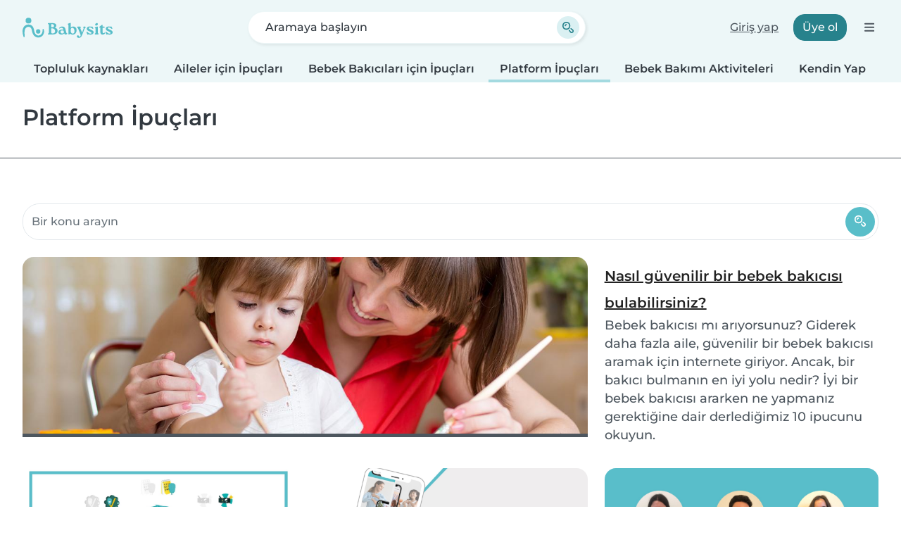

--- FILE ---
content_type: text/html; charset=UTF-8
request_url: https://tr.babysits.cy/topluluk-kaynaklari/platform-ipuclari/
body_size: 21297
content:
<!doctype html>
<html class="fontawesome-i2svg-pending" lang="tr-CY" prefix="og: http://ogp.me/ns# fb: http://www.facebook.com/2008/fbml" data-bs-theme="auto">
<head>
<meta charset="utf-8">
<meta http-equiv="X-UA-Compatible" content="IE=edge">
<script type="text/javascript">(window.NREUM||(NREUM={})).init={ajax:{deny_list:["bam.nr-data.net"]},feature_flags:["soft_nav"]};(window.NREUM||(NREUM={})).loader_config={licenseKey:"92955b8f9c",applicationID:"704635646",browserID:"749343283"};;/*! For license information please see nr-loader-rum-1.308.0.min.js.LICENSE.txt */
(()=>{var e,t,r={163:(e,t,r)=>{"use strict";r.d(t,{j:()=>E});var n=r(384),i=r(1741);var a=r(2555);r(860).K7.genericEvents;const s="experimental.resources",o="register",c=e=>{if(!e||"string"!=typeof e)return!1;try{document.createDocumentFragment().querySelector(e)}catch{return!1}return!0};var d=r(2614),u=r(944),l=r(8122);const f="[data-nr-mask]",g=e=>(0,l.a)(e,(()=>{const e={feature_flags:[],experimental:{allow_registered_children:!1,resources:!1},mask_selector:"*",block_selector:"[data-nr-block]",mask_input_options:{color:!1,date:!1,"datetime-local":!1,email:!1,month:!1,number:!1,range:!1,search:!1,tel:!1,text:!1,time:!1,url:!1,week:!1,textarea:!1,select:!1,password:!0}};return{ajax:{deny_list:void 0,block_internal:!0,enabled:!0,autoStart:!0},api:{get allow_registered_children(){return e.feature_flags.includes(o)||e.experimental.allow_registered_children},set allow_registered_children(t){e.experimental.allow_registered_children=t},duplicate_registered_data:!1},browser_consent_mode:{enabled:!1},distributed_tracing:{enabled:void 0,exclude_newrelic_header:void 0,cors_use_newrelic_header:void 0,cors_use_tracecontext_headers:void 0,allowed_origins:void 0},get feature_flags(){return e.feature_flags},set feature_flags(t){e.feature_flags=t},generic_events:{enabled:!0,autoStart:!0},harvest:{interval:30},jserrors:{enabled:!0,autoStart:!0},logging:{enabled:!0,autoStart:!0},metrics:{enabled:!0,autoStart:!0},obfuscate:void 0,page_action:{enabled:!0},page_view_event:{enabled:!0,autoStart:!0},page_view_timing:{enabled:!0,autoStart:!0},performance:{capture_marks:!1,capture_measures:!1,capture_detail:!0,resources:{get enabled(){return e.feature_flags.includes(s)||e.experimental.resources},set enabled(t){e.experimental.resources=t},asset_types:[],first_party_domains:[],ignore_newrelic:!0}},privacy:{cookies_enabled:!0},proxy:{assets:void 0,beacon:void 0},session:{expiresMs:d.wk,inactiveMs:d.BB},session_replay:{autoStart:!0,enabled:!1,preload:!1,sampling_rate:10,error_sampling_rate:100,collect_fonts:!1,inline_images:!1,fix_stylesheets:!0,mask_all_inputs:!0,get mask_text_selector(){return e.mask_selector},set mask_text_selector(t){c(t)?e.mask_selector="".concat(t,",").concat(f):""===t||null===t?e.mask_selector=f:(0,u.R)(5,t)},get block_class(){return"nr-block"},get ignore_class(){return"nr-ignore"},get mask_text_class(){return"nr-mask"},get block_selector(){return e.block_selector},set block_selector(t){c(t)?e.block_selector+=",".concat(t):""!==t&&(0,u.R)(6,t)},get mask_input_options(){return e.mask_input_options},set mask_input_options(t){t&&"object"==typeof t?e.mask_input_options={...t,password:!0}:(0,u.R)(7,t)}},session_trace:{enabled:!0,autoStart:!0},soft_navigations:{enabled:!0,autoStart:!0},spa:{enabled:!0,autoStart:!0},ssl:void 0,user_actions:{enabled:!0,elementAttributes:["id","className","tagName","type"]}}})());var p=r(6154),m=r(9324);let h=0;const v={buildEnv:m.F3,distMethod:m.Xs,version:m.xv,originTime:p.WN},b={consented:!1},y={appMetadata:{},get consented(){return this.session?.state?.consent||b.consented},set consented(e){b.consented=e},customTransaction:void 0,denyList:void 0,disabled:!1,harvester:void 0,isolatedBacklog:!1,isRecording:!1,loaderType:void 0,maxBytes:3e4,obfuscator:void 0,onerror:void 0,ptid:void 0,releaseIds:{},session:void 0,timeKeeper:void 0,registeredEntities:[],jsAttributesMetadata:{bytes:0},get harvestCount(){return++h}},_=e=>{const t=(0,l.a)(e,y),r=Object.keys(v).reduce((e,t)=>(e[t]={value:v[t],writable:!1,configurable:!0,enumerable:!0},e),{});return Object.defineProperties(t,r)};var w=r(5701);const x=e=>{const t=e.startsWith("http");e+="/",r.p=t?e:"https://"+e};var R=r(7836),k=r(3241);const A={accountID:void 0,trustKey:void 0,agentID:void 0,licenseKey:void 0,applicationID:void 0,xpid:void 0},S=e=>(0,l.a)(e,A),T=new Set;function E(e,t={},r,s){let{init:o,info:c,loader_config:d,runtime:u={},exposed:l=!0}=t;if(!c){const e=(0,n.pV)();o=e.init,c=e.info,d=e.loader_config}e.init=g(o||{}),e.loader_config=S(d||{}),c.jsAttributes??={},p.bv&&(c.jsAttributes.isWorker=!0),e.info=(0,a.D)(c);const f=e.init,m=[c.beacon,c.errorBeacon];T.has(e.agentIdentifier)||(f.proxy.assets&&(x(f.proxy.assets),m.push(f.proxy.assets)),f.proxy.beacon&&m.push(f.proxy.beacon),e.beacons=[...m],function(e){const t=(0,n.pV)();Object.getOwnPropertyNames(i.W.prototype).forEach(r=>{const n=i.W.prototype[r];if("function"!=typeof n||"constructor"===n)return;let a=t[r];e[r]&&!1!==e.exposed&&"micro-agent"!==e.runtime?.loaderType&&(t[r]=(...t)=>{const n=e[r](...t);return a?a(...t):n})})}(e),(0,n.US)("activatedFeatures",w.B)),u.denyList=[...f.ajax.deny_list||[],...f.ajax.block_internal?m:[]],u.ptid=e.agentIdentifier,u.loaderType=r,e.runtime=_(u),T.has(e.agentIdentifier)||(e.ee=R.ee.get(e.agentIdentifier),e.exposed=l,(0,k.W)({agentIdentifier:e.agentIdentifier,drained:!!w.B?.[e.agentIdentifier],type:"lifecycle",name:"initialize",feature:void 0,data:e.config})),T.add(e.agentIdentifier)}},384:(e,t,r)=>{"use strict";r.d(t,{NT:()=>s,US:()=>u,Zm:()=>o,bQ:()=>d,dV:()=>c,pV:()=>l});var n=r(6154),i=r(1863),a=r(1910);const s={beacon:"bam.nr-data.net",errorBeacon:"bam.nr-data.net"};function o(){return n.gm.NREUM||(n.gm.NREUM={}),void 0===n.gm.newrelic&&(n.gm.newrelic=n.gm.NREUM),n.gm.NREUM}function c(){let e=o();return e.o||(e.o={ST:n.gm.setTimeout,SI:n.gm.setImmediate||n.gm.setInterval,CT:n.gm.clearTimeout,XHR:n.gm.XMLHttpRequest,REQ:n.gm.Request,EV:n.gm.Event,PR:n.gm.Promise,MO:n.gm.MutationObserver,FETCH:n.gm.fetch,WS:n.gm.WebSocket},(0,a.i)(...Object.values(e.o))),e}function d(e,t){let r=o();r.initializedAgents??={},t.initializedAt={ms:(0,i.t)(),date:new Date},r.initializedAgents[e]=t}function u(e,t){o()[e]=t}function l(){return function(){let e=o();const t=e.info||{};e.info={beacon:s.beacon,errorBeacon:s.errorBeacon,...t}}(),function(){let e=o();const t=e.init||{};e.init={...t}}(),c(),function(){let e=o();const t=e.loader_config||{};e.loader_config={...t}}(),o()}},782:(e,t,r)=>{"use strict";r.d(t,{T:()=>n});const n=r(860).K7.pageViewTiming},860:(e,t,r)=>{"use strict";r.d(t,{$J:()=>u,K7:()=>c,P3:()=>d,XX:()=>i,Yy:()=>o,df:()=>a,qY:()=>n,v4:()=>s});const n="events",i="jserrors",a="browser/blobs",s="rum",o="browser/logs",c={ajax:"ajax",genericEvents:"generic_events",jserrors:i,logging:"logging",metrics:"metrics",pageAction:"page_action",pageViewEvent:"page_view_event",pageViewTiming:"page_view_timing",sessionReplay:"session_replay",sessionTrace:"session_trace",softNav:"soft_navigations",spa:"spa"},d={[c.pageViewEvent]:1,[c.pageViewTiming]:2,[c.metrics]:3,[c.jserrors]:4,[c.spa]:5,[c.ajax]:6,[c.sessionTrace]:7,[c.softNav]:8,[c.sessionReplay]:9,[c.logging]:10,[c.genericEvents]:11},u={[c.pageViewEvent]:s,[c.pageViewTiming]:n,[c.ajax]:n,[c.spa]:n,[c.softNav]:n,[c.metrics]:i,[c.jserrors]:i,[c.sessionTrace]:a,[c.sessionReplay]:a,[c.logging]:o,[c.genericEvents]:"ins"}},944:(e,t,r)=>{"use strict";r.d(t,{R:()=>i});var n=r(3241);function i(e,t){"function"==typeof console.debug&&(console.debug("New Relic Warning: https://github.com/newrelic/newrelic-browser-agent/blob/main/docs/warning-codes.md#".concat(e),t),(0,n.W)({agentIdentifier:null,drained:null,type:"data",name:"warn",feature:"warn",data:{code:e,secondary:t}}))}},1687:(e,t,r)=>{"use strict";r.d(t,{Ak:()=>d,Ze:()=>f,x3:()=>u});var n=r(3241),i=r(7836),a=r(3606),s=r(860),o=r(2646);const c={};function d(e,t){const r={staged:!1,priority:s.P3[t]||0};l(e),c[e].get(t)||c[e].set(t,r)}function u(e,t){e&&c[e]&&(c[e].get(t)&&c[e].delete(t),p(e,t,!1),c[e].size&&g(e))}function l(e){if(!e)throw new Error("agentIdentifier required");c[e]||(c[e]=new Map)}function f(e="",t="feature",r=!1){if(l(e),!e||!c[e].get(t)||r)return p(e,t);c[e].get(t).staged=!0,g(e)}function g(e){const t=Array.from(c[e]);t.every(([e,t])=>t.staged)&&(t.sort((e,t)=>e[1].priority-t[1].priority),t.forEach(([t])=>{c[e].delete(t),p(e,t)}))}function p(e,t,r=!0){const s=e?i.ee.get(e):i.ee,c=a.i.handlers;if(!s.aborted&&s.backlog&&c){if((0,n.W)({agentIdentifier:e,type:"lifecycle",name:"drain",feature:t}),r){const e=s.backlog[t],r=c[t];if(r){for(let t=0;e&&t<e.length;++t)m(e[t],r);Object.entries(r).forEach(([e,t])=>{Object.values(t||{}).forEach(t=>{t[0]?.on&&t[0]?.context()instanceof o.y&&t[0].on(e,t[1])})})}}s.isolatedBacklog||delete c[t],s.backlog[t]=null,s.emit("drain-"+t,[])}}function m(e,t){var r=e[1];Object.values(t[r]||{}).forEach(t=>{var r=e[0];if(t[0]===r){var n=t[1],i=e[3],a=e[2];n.apply(i,a)}})}},1738:(e,t,r)=>{"use strict";r.d(t,{U:()=>g,Y:()=>f});var n=r(3241),i=r(9908),a=r(1863),s=r(944),o=r(5701),c=r(3969),d=r(8362),u=r(860),l=r(4261);function f(e,t,r,a){const f=a||r;!f||f[e]&&f[e]!==d.d.prototype[e]||(f[e]=function(){(0,i.p)(c.xV,["API/"+e+"/called"],void 0,u.K7.metrics,r.ee),(0,n.W)({agentIdentifier:r.agentIdentifier,drained:!!o.B?.[r.agentIdentifier],type:"data",name:"api",feature:l.Pl+e,data:{}});try{return t.apply(this,arguments)}catch(e){(0,s.R)(23,e)}})}function g(e,t,r,n,s){const o=e.info;null===r?delete o.jsAttributes[t]:o.jsAttributes[t]=r,(s||null===r)&&(0,i.p)(l.Pl+n,[(0,a.t)(),t,r],void 0,"session",e.ee)}},1741:(e,t,r)=>{"use strict";r.d(t,{W:()=>a});var n=r(944),i=r(4261);class a{#e(e,...t){if(this[e]!==a.prototype[e])return this[e](...t);(0,n.R)(35,e)}addPageAction(e,t){return this.#e(i.hG,e,t)}register(e){return this.#e(i.eY,e)}recordCustomEvent(e,t){return this.#e(i.fF,e,t)}setPageViewName(e,t){return this.#e(i.Fw,e,t)}setCustomAttribute(e,t,r){return this.#e(i.cD,e,t,r)}noticeError(e,t){return this.#e(i.o5,e,t)}setUserId(e,t=!1){return this.#e(i.Dl,e,t)}setApplicationVersion(e){return this.#e(i.nb,e)}setErrorHandler(e){return this.#e(i.bt,e)}addRelease(e,t){return this.#e(i.k6,e,t)}log(e,t){return this.#e(i.$9,e,t)}start(){return this.#e(i.d3)}finished(e){return this.#e(i.BL,e)}recordReplay(){return this.#e(i.CH)}pauseReplay(){return this.#e(i.Tb)}addToTrace(e){return this.#e(i.U2,e)}setCurrentRouteName(e){return this.#e(i.PA,e)}interaction(e){return this.#e(i.dT,e)}wrapLogger(e,t,r){return this.#e(i.Wb,e,t,r)}measure(e,t){return this.#e(i.V1,e,t)}consent(e){return this.#e(i.Pv,e)}}},1863:(e,t,r)=>{"use strict";function n(){return Math.floor(performance.now())}r.d(t,{t:()=>n})},1910:(e,t,r)=>{"use strict";r.d(t,{i:()=>a});var n=r(944);const i=new Map;function a(...e){return e.every(e=>{if(i.has(e))return i.get(e);const t="function"==typeof e?e.toString():"",r=t.includes("[native code]"),a=t.includes("nrWrapper");return r||a||(0,n.R)(64,e?.name||t),i.set(e,r),r})}},2555:(e,t,r)=>{"use strict";r.d(t,{D:()=>o,f:()=>s});var n=r(384),i=r(8122);const a={beacon:n.NT.beacon,errorBeacon:n.NT.errorBeacon,licenseKey:void 0,applicationID:void 0,sa:void 0,queueTime:void 0,applicationTime:void 0,ttGuid:void 0,user:void 0,account:void 0,product:void 0,extra:void 0,jsAttributes:{},userAttributes:void 0,atts:void 0,transactionName:void 0,tNamePlain:void 0};function s(e){try{return!!e.licenseKey&&!!e.errorBeacon&&!!e.applicationID}catch(e){return!1}}const o=e=>(0,i.a)(e,a)},2614:(e,t,r)=>{"use strict";r.d(t,{BB:()=>s,H3:()=>n,g:()=>d,iL:()=>c,tS:()=>o,uh:()=>i,wk:()=>a});const n="NRBA",i="SESSION",a=144e5,s=18e5,o={STARTED:"session-started",PAUSE:"session-pause",RESET:"session-reset",RESUME:"session-resume",UPDATE:"session-update"},c={SAME_TAB:"same-tab",CROSS_TAB:"cross-tab"},d={OFF:0,FULL:1,ERROR:2}},2646:(e,t,r)=>{"use strict";r.d(t,{y:()=>n});class n{constructor(e){this.contextId=e}}},2843:(e,t,r)=>{"use strict";r.d(t,{G:()=>a,u:()=>i});var n=r(3878);function i(e,t=!1,r,i){(0,n.DD)("visibilitychange",function(){if(t)return void("hidden"===document.visibilityState&&e());e(document.visibilityState)},r,i)}function a(e,t,r){(0,n.sp)("pagehide",e,t,r)}},3241:(e,t,r)=>{"use strict";r.d(t,{W:()=>a});var n=r(6154);const i="newrelic";function a(e={}){try{n.gm.dispatchEvent(new CustomEvent(i,{detail:e}))}catch(e){}}},3606:(e,t,r)=>{"use strict";r.d(t,{i:()=>a});var n=r(9908);a.on=s;var i=a.handlers={};function a(e,t,r,a){s(a||n.d,i,e,t,r)}function s(e,t,r,i,a){a||(a="feature"),e||(e=n.d);var s=t[a]=t[a]||{};(s[r]=s[r]||[]).push([e,i])}},3878:(e,t,r)=>{"use strict";function n(e,t){return{capture:e,passive:!1,signal:t}}function i(e,t,r=!1,i){window.addEventListener(e,t,n(r,i))}function a(e,t,r=!1,i){document.addEventListener(e,t,n(r,i))}r.d(t,{DD:()=>a,jT:()=>n,sp:()=>i})},3969:(e,t,r)=>{"use strict";r.d(t,{TZ:()=>n,XG:()=>o,rs:()=>i,xV:()=>s,z_:()=>a});const n=r(860).K7.metrics,i="sm",a="cm",s="storeSupportabilityMetrics",o="storeEventMetrics"},4234:(e,t,r)=>{"use strict";r.d(t,{W:()=>a});var n=r(7836),i=r(1687);class a{constructor(e,t){this.agentIdentifier=e,this.ee=n.ee.get(e),this.featureName=t,this.blocked=!1}deregisterDrain(){(0,i.x3)(this.agentIdentifier,this.featureName)}}},4261:(e,t,r)=>{"use strict";r.d(t,{$9:()=>d,BL:()=>o,CH:()=>g,Dl:()=>_,Fw:()=>y,PA:()=>h,Pl:()=>n,Pv:()=>k,Tb:()=>l,U2:()=>a,V1:()=>R,Wb:()=>x,bt:()=>b,cD:()=>v,d3:()=>w,dT:()=>c,eY:()=>p,fF:()=>f,hG:()=>i,k6:()=>s,nb:()=>m,o5:()=>u});const n="api-",i="addPageAction",a="addToTrace",s="addRelease",o="finished",c="interaction",d="log",u="noticeError",l="pauseReplay",f="recordCustomEvent",g="recordReplay",p="register",m="setApplicationVersion",h="setCurrentRouteName",v="setCustomAttribute",b="setErrorHandler",y="setPageViewName",_="setUserId",w="start",x="wrapLogger",R="measure",k="consent"},5289:(e,t,r)=>{"use strict";r.d(t,{GG:()=>s,Qr:()=>c,sB:()=>o});var n=r(3878),i=r(6389);function a(){return"undefined"==typeof document||"complete"===document.readyState}function s(e,t){if(a())return e();const r=(0,i.J)(e),s=setInterval(()=>{a()&&(clearInterval(s),r())},500);(0,n.sp)("load",r,t)}function o(e){if(a())return e();(0,n.DD)("DOMContentLoaded",e)}function c(e){if(a())return e();(0,n.sp)("popstate",e)}},5607:(e,t,r)=>{"use strict";r.d(t,{W:()=>n});const n=(0,r(9566).bz)()},5701:(e,t,r)=>{"use strict";r.d(t,{B:()=>a,t:()=>s});var n=r(3241);const i=new Set,a={};function s(e,t){const r=t.agentIdentifier;a[r]??={},e&&"object"==typeof e&&(i.has(r)||(t.ee.emit("rumresp",[e]),a[r]=e,i.add(r),(0,n.W)({agentIdentifier:r,loaded:!0,drained:!0,type:"lifecycle",name:"load",feature:void 0,data:e})))}},6154:(e,t,r)=>{"use strict";r.d(t,{OF:()=>c,RI:()=>i,WN:()=>u,bv:()=>a,eN:()=>l,gm:()=>s,mw:()=>o,sb:()=>d});var n=r(1863);const i="undefined"!=typeof window&&!!window.document,a="undefined"!=typeof WorkerGlobalScope&&("undefined"!=typeof self&&self instanceof WorkerGlobalScope&&self.navigator instanceof WorkerNavigator||"undefined"!=typeof globalThis&&globalThis instanceof WorkerGlobalScope&&globalThis.navigator instanceof WorkerNavigator),s=i?window:"undefined"!=typeof WorkerGlobalScope&&("undefined"!=typeof self&&self instanceof WorkerGlobalScope&&self||"undefined"!=typeof globalThis&&globalThis instanceof WorkerGlobalScope&&globalThis),o=Boolean("hidden"===s?.document?.visibilityState),c=/iPad|iPhone|iPod/.test(s.navigator?.userAgent),d=c&&"undefined"==typeof SharedWorker,u=((()=>{const e=s.navigator?.userAgent?.match(/Firefox[/\s](\d+\.\d+)/);Array.isArray(e)&&e.length>=2&&e[1]})(),Date.now()-(0,n.t)()),l=()=>"undefined"!=typeof PerformanceNavigationTiming&&s?.performance?.getEntriesByType("navigation")?.[0]?.responseStart},6389:(e,t,r)=>{"use strict";function n(e,t=500,r={}){const n=r?.leading||!1;let i;return(...r)=>{n&&void 0===i&&(e.apply(this,r),i=setTimeout(()=>{i=clearTimeout(i)},t)),n||(clearTimeout(i),i=setTimeout(()=>{e.apply(this,r)},t))}}function i(e){let t=!1;return(...r)=>{t||(t=!0,e.apply(this,r))}}r.d(t,{J:()=>i,s:()=>n})},6630:(e,t,r)=>{"use strict";r.d(t,{T:()=>n});const n=r(860).K7.pageViewEvent},7699:(e,t,r)=>{"use strict";r.d(t,{It:()=>a,KC:()=>o,No:()=>i,qh:()=>s});var n=r(860);const i=16e3,a=1e6,s="SESSION_ERROR",o={[n.K7.logging]:!0,[n.K7.genericEvents]:!1,[n.K7.jserrors]:!1,[n.K7.ajax]:!1}},7836:(e,t,r)=>{"use strict";r.d(t,{P:()=>o,ee:()=>c});var n=r(384),i=r(8990),a=r(2646),s=r(5607);const o="nr@context:".concat(s.W),c=function e(t,r){var n={},s={},u={},l=!1;try{l=16===r.length&&d.initializedAgents?.[r]?.runtime.isolatedBacklog}catch(e){}var f={on:p,addEventListener:p,removeEventListener:function(e,t){var r=n[e];if(!r)return;for(var i=0;i<r.length;i++)r[i]===t&&r.splice(i,1)},emit:function(e,r,n,i,a){!1!==a&&(a=!0);if(c.aborted&&!i)return;t&&a&&t.emit(e,r,n);var o=g(n);m(e).forEach(e=>{e.apply(o,r)});var d=v()[s[e]];d&&d.push([f,e,r,o]);return o},get:h,listeners:m,context:g,buffer:function(e,t){const r=v();if(t=t||"feature",f.aborted)return;Object.entries(e||{}).forEach(([e,n])=>{s[n]=t,t in r||(r[t]=[])})},abort:function(){f._aborted=!0,Object.keys(f.backlog).forEach(e=>{delete f.backlog[e]})},isBuffering:function(e){return!!v()[s[e]]},debugId:r,backlog:l?{}:t&&"object"==typeof t.backlog?t.backlog:{},isolatedBacklog:l};return Object.defineProperty(f,"aborted",{get:()=>{let e=f._aborted||!1;return e||(t&&(e=t.aborted),e)}}),f;function g(e){return e&&e instanceof a.y?e:e?(0,i.I)(e,o,()=>new a.y(o)):new a.y(o)}function p(e,t){n[e]=m(e).concat(t)}function m(e){return n[e]||[]}function h(t){return u[t]=u[t]||e(f,t)}function v(){return f.backlog}}(void 0,"globalEE"),d=(0,n.Zm)();d.ee||(d.ee=c)},8122:(e,t,r)=>{"use strict";r.d(t,{a:()=>i});var n=r(944);function i(e,t){try{if(!e||"object"!=typeof e)return(0,n.R)(3);if(!t||"object"!=typeof t)return(0,n.R)(4);const r=Object.create(Object.getPrototypeOf(t),Object.getOwnPropertyDescriptors(t)),a=0===Object.keys(r).length?e:r;for(let s in a)if(void 0!==e[s])try{if(null===e[s]){r[s]=null;continue}Array.isArray(e[s])&&Array.isArray(t[s])?r[s]=Array.from(new Set([...e[s],...t[s]])):"object"==typeof e[s]&&"object"==typeof t[s]?r[s]=i(e[s],t[s]):r[s]=e[s]}catch(e){r[s]||(0,n.R)(1,e)}return r}catch(e){(0,n.R)(2,e)}}},8362:(e,t,r)=>{"use strict";r.d(t,{d:()=>a});var n=r(9566),i=r(1741);class a extends i.W{agentIdentifier=(0,n.LA)(16)}},8374:(e,t,r)=>{r.nc=(()=>{try{return document?.currentScript?.nonce}catch(e){}return""})()},8990:(e,t,r)=>{"use strict";r.d(t,{I:()=>i});var n=Object.prototype.hasOwnProperty;function i(e,t,r){if(n.call(e,t))return e[t];var i=r();if(Object.defineProperty&&Object.keys)try{return Object.defineProperty(e,t,{value:i,writable:!0,enumerable:!1}),i}catch(e){}return e[t]=i,i}},9324:(e,t,r)=>{"use strict";r.d(t,{F3:()=>i,Xs:()=>a,xv:()=>n});const n="1.308.0",i="PROD",a="CDN"},9566:(e,t,r)=>{"use strict";r.d(t,{LA:()=>o,bz:()=>s});var n=r(6154);const i="xxxxxxxx-xxxx-4xxx-yxxx-xxxxxxxxxxxx";function a(e,t){return e?15&e[t]:16*Math.random()|0}function s(){const e=n.gm?.crypto||n.gm?.msCrypto;let t,r=0;return e&&e.getRandomValues&&(t=e.getRandomValues(new Uint8Array(30))),i.split("").map(e=>"x"===e?a(t,r++).toString(16):"y"===e?(3&a()|8).toString(16):e).join("")}function o(e){const t=n.gm?.crypto||n.gm?.msCrypto;let r,i=0;t&&t.getRandomValues&&(r=t.getRandomValues(new Uint8Array(e)));const s=[];for(var o=0;o<e;o++)s.push(a(r,i++).toString(16));return s.join("")}},9908:(e,t,r)=>{"use strict";r.d(t,{d:()=>n,p:()=>i});var n=r(7836).ee.get("handle");function i(e,t,r,i,a){a?(a.buffer([e],i),a.emit(e,t,r)):(n.buffer([e],i),n.emit(e,t,r))}}},n={};function i(e){var t=n[e];if(void 0!==t)return t.exports;var a=n[e]={exports:{}};return r[e](a,a.exports,i),a.exports}i.m=r,i.d=(e,t)=>{for(var r in t)i.o(t,r)&&!i.o(e,r)&&Object.defineProperty(e,r,{enumerable:!0,get:t[r]})},i.f={},i.e=e=>Promise.all(Object.keys(i.f).reduce((t,r)=>(i.f[r](e,t),t),[])),i.u=e=>"nr-rum-1.308.0.min.js",i.o=(e,t)=>Object.prototype.hasOwnProperty.call(e,t),e={},t="NRBA-1.308.0.PROD:",i.l=(r,n,a,s)=>{if(e[r])e[r].push(n);else{var o,c;if(void 0!==a)for(var d=document.getElementsByTagName("script"),u=0;u<d.length;u++){var l=d[u];if(l.getAttribute("src")==r||l.getAttribute("data-webpack")==t+a){o=l;break}}if(!o){c=!0;var f={296:"sha512-+MIMDsOcckGXa1EdWHqFNv7P+JUkd5kQwCBr3KE6uCvnsBNUrdSt4a/3/L4j4TxtnaMNjHpza2/erNQbpacJQA=="};(o=document.createElement("script")).charset="utf-8",i.nc&&o.setAttribute("nonce",i.nc),o.setAttribute("data-webpack",t+a),o.src=r,0!==o.src.indexOf(window.location.origin+"/")&&(o.crossOrigin="anonymous"),f[s]&&(o.integrity=f[s])}e[r]=[n];var g=(t,n)=>{o.onerror=o.onload=null,clearTimeout(p);var i=e[r];if(delete e[r],o.parentNode&&o.parentNode.removeChild(o),i&&i.forEach(e=>e(n)),t)return t(n)},p=setTimeout(g.bind(null,void 0,{type:"timeout",target:o}),12e4);o.onerror=g.bind(null,o.onerror),o.onload=g.bind(null,o.onload),c&&document.head.appendChild(o)}},i.r=e=>{"undefined"!=typeof Symbol&&Symbol.toStringTag&&Object.defineProperty(e,Symbol.toStringTag,{value:"Module"}),Object.defineProperty(e,"__esModule",{value:!0})},i.p="https://js-agent.newrelic.com/",(()=>{var e={374:0,840:0};i.f.j=(t,r)=>{var n=i.o(e,t)?e[t]:void 0;if(0!==n)if(n)r.push(n[2]);else{var a=new Promise((r,i)=>n=e[t]=[r,i]);r.push(n[2]=a);var s=i.p+i.u(t),o=new Error;i.l(s,r=>{if(i.o(e,t)&&(0!==(n=e[t])&&(e[t]=void 0),n)){var a=r&&("load"===r.type?"missing":r.type),s=r&&r.target&&r.target.src;o.message="Loading chunk "+t+" failed: ("+a+": "+s+")",o.name="ChunkLoadError",o.type=a,o.request=s,n[1](o)}},"chunk-"+t,t)}};var t=(t,r)=>{var n,a,[s,o,c]=r,d=0;if(s.some(t=>0!==e[t])){for(n in o)i.o(o,n)&&(i.m[n]=o[n]);if(c)c(i)}for(t&&t(r);d<s.length;d++)a=s[d],i.o(e,a)&&e[a]&&e[a][0](),e[a]=0},r=self["webpackChunk:NRBA-1.308.0.PROD"]=self["webpackChunk:NRBA-1.308.0.PROD"]||[];r.forEach(t.bind(null,0)),r.push=t.bind(null,r.push.bind(r))})(),(()=>{"use strict";i(8374);var e=i(8362),t=i(860);const r=Object.values(t.K7);var n=i(163);var a=i(9908),s=i(1863),o=i(4261),c=i(1738);var d=i(1687),u=i(4234),l=i(5289),f=i(6154),g=i(944),p=i(384);const m=e=>f.RI&&!0===e?.privacy.cookies_enabled;function h(e){return!!(0,p.dV)().o.MO&&m(e)&&!0===e?.session_trace.enabled}var v=i(6389),b=i(7699);class y extends u.W{constructor(e,t){super(e.agentIdentifier,t),this.agentRef=e,this.abortHandler=void 0,this.featAggregate=void 0,this.loadedSuccessfully=void 0,this.onAggregateImported=new Promise(e=>{this.loadedSuccessfully=e}),this.deferred=Promise.resolve(),!1===e.init[this.featureName].autoStart?this.deferred=new Promise((t,r)=>{this.ee.on("manual-start-all",(0,v.J)(()=>{(0,d.Ak)(e.agentIdentifier,this.featureName),t()}))}):(0,d.Ak)(e.agentIdentifier,t)}importAggregator(e,t,r={}){if(this.featAggregate)return;const n=async()=>{let n;await this.deferred;try{if(m(e.init)){const{setupAgentSession:t}=await i.e(296).then(i.bind(i,3305));n=t(e)}}catch(e){(0,g.R)(20,e),this.ee.emit("internal-error",[e]),(0,a.p)(b.qh,[e],void 0,this.featureName,this.ee)}try{if(!this.#t(this.featureName,n,e.init))return(0,d.Ze)(this.agentIdentifier,this.featureName),void this.loadedSuccessfully(!1);const{Aggregate:i}=await t();this.featAggregate=new i(e,r),e.runtime.harvester.initializedAggregates.push(this.featAggregate),this.loadedSuccessfully(!0)}catch(e){(0,g.R)(34,e),this.abortHandler?.(),(0,d.Ze)(this.agentIdentifier,this.featureName,!0),this.loadedSuccessfully(!1),this.ee&&this.ee.abort()}};f.RI?(0,l.GG)(()=>n(),!0):n()}#t(e,r,n){if(this.blocked)return!1;switch(e){case t.K7.sessionReplay:return h(n)&&!!r;case t.K7.sessionTrace:return!!r;default:return!0}}}var _=i(6630),w=i(2614),x=i(3241);class R extends y{static featureName=_.T;constructor(e){var t;super(e,_.T),this.setupInspectionEvents(e.agentIdentifier),t=e,(0,c.Y)(o.Fw,function(e,r){"string"==typeof e&&("/"!==e.charAt(0)&&(e="/"+e),t.runtime.customTransaction=(r||"http://custom.transaction")+e,(0,a.p)(o.Pl+o.Fw,[(0,s.t)()],void 0,void 0,t.ee))},t),this.importAggregator(e,()=>i.e(296).then(i.bind(i,3943)))}setupInspectionEvents(e){const t=(t,r)=>{t&&(0,x.W)({agentIdentifier:e,timeStamp:t.timeStamp,loaded:"complete"===t.target.readyState,type:"window",name:r,data:t.target.location+""})};(0,l.sB)(e=>{t(e,"DOMContentLoaded")}),(0,l.GG)(e=>{t(e,"load")}),(0,l.Qr)(e=>{t(e,"navigate")}),this.ee.on(w.tS.UPDATE,(t,r)=>{(0,x.W)({agentIdentifier:e,type:"lifecycle",name:"session",data:r})})}}class k extends e.d{constructor(e){var t;(super(),f.gm)?(this.features={},(0,p.bQ)(this.agentIdentifier,this),this.desiredFeatures=new Set(e.features||[]),this.desiredFeatures.add(R),(0,n.j)(this,e,e.loaderType||"agent"),t=this,(0,c.Y)(o.cD,function(e,r,n=!1){if("string"==typeof e){if(["string","number","boolean"].includes(typeof r)||null===r)return(0,c.U)(t,e,r,o.cD,n);(0,g.R)(40,typeof r)}else(0,g.R)(39,typeof e)},t),function(e){(0,c.Y)(o.Dl,function(t,r=!1){if("string"!=typeof t&&null!==t)return void(0,g.R)(41,typeof t);const n=e.info.jsAttributes["enduser.id"];r&&null!=n&&n!==t?(0,a.p)(o.Pl+"setUserIdAndResetSession",[t],void 0,"session",e.ee):(0,c.U)(e,"enduser.id",t,o.Dl,!0)},e)}(this),function(e){(0,c.Y)(o.nb,function(t){if("string"==typeof t||null===t)return(0,c.U)(e,"application.version",t,o.nb,!1);(0,g.R)(42,typeof t)},e)}(this),function(e){(0,c.Y)(o.d3,function(){e.ee.emit("manual-start-all")},e)}(this),function(e){(0,c.Y)(o.Pv,function(t=!0){if("boolean"==typeof t){if((0,a.p)(o.Pl+o.Pv,[t],void 0,"session",e.ee),e.runtime.consented=t,t){const t=e.features.page_view_event;t.onAggregateImported.then(e=>{const r=t.featAggregate;e&&!r.sentRum&&r.sendRum()})}}else(0,g.R)(65,typeof t)},e)}(this),this.run()):(0,g.R)(21)}get config(){return{info:this.info,init:this.init,loader_config:this.loader_config,runtime:this.runtime}}get api(){return this}run(){try{const e=function(e){const t={};return r.forEach(r=>{t[r]=!!e[r]?.enabled}),t}(this.init),n=[...this.desiredFeatures];n.sort((e,r)=>t.P3[e.featureName]-t.P3[r.featureName]),n.forEach(r=>{if(!e[r.featureName]&&r.featureName!==t.K7.pageViewEvent)return;if(r.featureName===t.K7.spa)return void(0,g.R)(67);const n=function(e){switch(e){case t.K7.ajax:return[t.K7.jserrors];case t.K7.sessionTrace:return[t.K7.ajax,t.K7.pageViewEvent];case t.K7.sessionReplay:return[t.K7.sessionTrace];case t.K7.pageViewTiming:return[t.K7.pageViewEvent];default:return[]}}(r.featureName).filter(e=>!(e in this.features));n.length>0&&(0,g.R)(36,{targetFeature:r.featureName,missingDependencies:n}),this.features[r.featureName]=new r(this)})}catch(e){(0,g.R)(22,e);for(const e in this.features)this.features[e].abortHandler?.();const t=(0,p.Zm)();delete t.initializedAgents[this.agentIdentifier]?.features,delete this.sharedAggregator;return t.ee.get(this.agentIdentifier).abort(),!1}}}var A=i(2843),S=i(782);class T extends y{static featureName=S.T;constructor(e){super(e,S.T),f.RI&&((0,A.u)(()=>(0,a.p)("docHidden",[(0,s.t)()],void 0,S.T,this.ee),!0),(0,A.G)(()=>(0,a.p)("winPagehide",[(0,s.t)()],void 0,S.T,this.ee)),this.importAggregator(e,()=>i.e(296).then(i.bind(i,2117))))}}var E=i(3969);class I extends y{static featureName=E.TZ;constructor(e){super(e,E.TZ),f.RI&&document.addEventListener("securitypolicyviolation",e=>{(0,a.p)(E.xV,["Generic/CSPViolation/Detected"],void 0,this.featureName,this.ee)}),this.importAggregator(e,()=>i.e(296).then(i.bind(i,9623)))}}new k({features:[R,T,I],loaderType:"lite"})})()})();</script>
<title>Platform İpuçları</title>
<meta name="viewport" content="width=device-width, initial-scale=1, shrink-to-fit=no, viewport-fit=cover">
<link rel="manifest" href="/manifest.json">
<meta name="mobile-web-app-capable" content="yes">
<meta name="DESCRIPTION" content="Bu faydalı ipuçlarını uygulayarak Babysits platformunda kusursuz bir deneyim yaşayın!"/>
<meta name="AUTHOR" content="Babysits"/>
<meta name="robots" content="INDEX,FOLLOW"/>
<meta name="apple-itunes-app" content="app-id=969858366">
    <meta property="fb:app_id" content="151105198293617"/>
    <meta property="og:description" content="Bu faydalı ipuçlarını uygulayarak Babysits platformunda kusursuz bir deneyim yaşayın!"/>
    <meta property="og:title" content="Platform İpuçları"/>
    <meta property="og:type" content="website"/>
    <meta property="og:site_name" content="Babysits"/>
    <meta property="og:url" content="https://tr.babysits.cy/topluluk-kaynaklari/platform-ipuclari/"/>
    <meta property="og:image" content="https://cdn.babysits.com/content/tr/content/nasıl-güvenilir-bir-bebek-bakıcısı-bulabilirsiniz-3539-1656613639.jpg"/>
                <meta property="og:image:width" content="2048"/>
        <meta property="og:image:height" content="1024"/>
            <meta name="twitter:card" content="summary_large_image"/>
    <meta name="twitter:site" content="@babysits"/>
    <meta name="twitter:title" content="Platform İpuçları"/>
    <meta name="twitter:description" content="Bu faydalı ipuçlarını uygulayarak Babysits platformunda kusursuz bir deneyim yaşayın!"/>
    <meta name="twitter:image" content="https://cdn.babysits.com/content/tr/content/nasıl-güvenilir-bir-bebek-bakıcısı-bulabilirsiniz-3539-1656613639.jpg"/>
<!-- Chrome, Firefox OS and Opera -->
<meta name="theme-color" content="#EDF7F8">

<link rel="icon" type="image/x-icon" href="/favicon.ico"/>
<link rel="icon" type="image/svg+xml" href="/icon.svg"/>
<link rel="apple-touch-icon" sizes="180x180" href="/apple-touch-icon.png"/>
<link rel="canonical" href="https://tr.babysits.cy/topluluk-kaynaklari/platform-ipuclari/"/>
<link rel="alternate" href="https://www.babysits.nl/community-themas/platform-tips/" hreflang="nl-NL"/>
<link rel="alternate" href="https://en.babysits.nl/community-resources/platform-tips/" hreflang="en-NL"/>
<link rel="alternate" href="https://www.babysits.be/community-themas/platform-tips/" hreflang="nl-BE"/>
<link rel="alternate" href="https://en.babysits.be/community-resources/platform-tips/" hreflang="en-BE"/>
<link rel="alternate" href="https://fr.babysits.be/ressources-communautaires/conseils-de-plate-forme/" hreflang="fr-BE"/>
<link rel="alternate" href="https://de.babysits.be/community-themen/plattform-tipps/" hreflang="de-BE"/>
<link rel="alternate" href="https://www.babysits.uk/community-resources/platform-tips/" hreflang="en-GB"/>
<link rel="alternate" href="https://www.babysits.ie/community-resources/platform-tips/" hreflang="en-IE"/>
<link rel="alternate" href="https://www.babysits.fr/ressources-communautaires/conseils-de-plate-forme/" hreflang="fr-FR"/>
<link rel="alternate" href="https://en.babysits.fr/community-resources/platform-tips/" hreflang="en-FR"/>
<link rel="alternate" href="https://www.babysits.ca/community-resources/platform-tips/" hreflang="en-CA"/>
<link rel="alternate" href="https://fr.babysits.ca/ressources-communautaires/conseils-de-plate-forme/" hreflang="fr-CA"/>
<link rel="alternate" href="https://www.babysits.nz/community-resources/platform-tips/" hreflang="en-NZ"/>
<link rel="alternate" href="https://www.babysits.au/community-resources/platform-tips/" hreflang="en-AU"/>
<link rel="alternate" href="https://www.babysits.com/community-resources/platform-tips/" hreflang="en-US"/>
<link rel="alternate" href="https://www.babysits.de/community-themen/plattform-tipps/" hreflang="de-DE"/>
<link rel="alternate" href="https://en.babysits.de/community-resources/platform-tips/" hreflang="en-DE"/>
<link rel="alternate" href="https://www.babysits.at/community-themen/plattform-tipps/" hreflang="de-AT"/>
<link rel="alternate" href="https://en.babysits.at/community-resources/platform-tips/" hreflang="en-AT"/>
<link rel="alternate" href="https://www.babysits.ch/community-themen/plattform-tipps/" hreflang="de-CH"/>
<link rel="alternate" href="https://fr.babysits.ch/ressources-communautaires/conseils-de-plate-forme/" hreflang="fr-CH"/>
<link rel="alternate" href="https://en.babysits.ch/community-resources/platform-tips/" hreflang="en-CH"/>
<link rel="alternate" href="https://it.babysits.ch/risorse-della-community/suggerimenti-sulla-piattaforma/" hreflang="it-CH"/>
<link rel="alternate" href="https://www.babysits.lu/ressources-communautaires/conseils-de-plate-forme/" hreflang="fr-LU"/>
<link rel="alternate" href="https://de.babysits.lu/community-themen/plattform-tipps/" hreflang="de-LU"/>
<link rel="alternate" href="https://en.babysits.lu/community-resources/platform-tips/" hreflang="en-LU"/>
<link rel="alternate" href="https://www.babysits.pt/materiais-da-comunidade/dicas-sobre-a-plataforma/" hreflang="pt-PT"/>
<link rel="alternate" href="https://en.babysits.pt/community-resources/platform-tips/" hreflang="en-PT"/>
<link rel="alternate" href="https://www.babysits.es/recursos-para-la-comunidad/consejos-de-plataforma/" hreflang="es-ES"/>
<link rel="alternate" href="https://en.babysits.es/community-resources/platform-tips/" hreflang="en-ES"/>
<link rel="alternate" href="https://www.babysits.it/risorse-della-community/suggerimenti-sulla-piattaforma/" hreflang="it-IT"/>
<link rel="alternate" href="https://en.babysits.it/community-resources/platform-tips/" hreflang="en-IT"/>
<link rel="alternate" href="https://www.babysits.dk/f%C3%A6llesskabsressourcer/platform-tips/" hreflang="da-DK"/>
<link rel="alternate" href="https://en.babysits.dk/community-resources/platform-tips/" hreflang="en-DK"/>
<link rel="alternate" href="https://www.babysits.fi/yhteis%C3%B6n-voimavarat/alustan-vinkkej%C3%A4/" hreflang="fi-FI"/>
<link rel="alternate" href="https://en.babysits.fi/community-resources/platform-tips/" hreflang="en-FI"/>
<link rel="alternate" href="https://sv.babysits.fi/communityteman/plattformstips/" hreflang="sv-FI"/>
<link rel="alternate" href="https://www.babysits.sg/community-resources/platform-tips/" hreflang="en-SG"/>
<link rel="alternate" href="https://zh.babysits.sg/%E7%A4%BE%E7%BE%A4%E8%B5%84%E6%BA%90/%E5%B9%B3%E5%8F%B0%E5%B0%8F%E6%8A%80%E5%B7%A7/" hreflang="zh-Hans-SG"/>
<link rel="alternate" href="https://www.babysits.se/communityteman/plattformstips/" hreflang="sv-SE"/>
<link rel="alternate" href="https://en.babysits.se/community-resources/platform-tips/" hreflang="en-SE"/>
<link rel="alternate" href="https://www.babysits.jp/%E3%82%B3%E3%83%9F%E3%83%A5%E3%83%8B%E3%83%86%E3%82%A3%E3%83%BC%E3%83%AA%E3%82%BD%E3%83%BC%E3%82%B9/%E3%83%97%E3%83%A9%E3%83%83%E3%83%88%E3%83%95%E3%82%A9%E3%83%BC%E3%83%A0%E3%81%AE%E3%83%92%E3%83%B3%E3%83%88/" hreflang="ja-JP"/>
<link rel="alternate" href="https://en.babysits.jp/community-resources/platform-tips/" hreflang="en-JP"/>
<link rel="alternate" href="https://www.babysits.li/community-themen/plattform-tipps/" hreflang="de-LI"/>
<link rel="alternate" href="https://en.babysits.li/community-resources/platform-tips/" hreflang="en-LI"/>
<link rel="alternate" href="https://www.babysits.com.br/materiais-da-comunidade/dicas-de-plataforma/" hreflang="pt-BR"/>
<link rel="alternate" href="https://en.babysits.com.br/community-resources/platform-tips/" hreflang="en-BR"/>
<link rel="alternate" href="https://www.babysits.no/fellesressurser/plattformtips/" hreflang="nb-NO"/>
<link rel="alternate" href="https://en.babysits.no/community-resources/platform-tips/" hreflang="en-NO"/>
<link rel="alternate" href="https://www.babysits.ar/recursos-para-la-comunidad/consejos-de-plataforma/" hreflang="es-AR"/>
<link rel="alternate" href="https://en.babysits.ar/community-resources/platform-tips/" hreflang="en-AR"/>
<link rel="alternate" href="https://www.babysits.uy/recursos-para-la-comunidad/consejos-de-plataforma/" hreflang="es-UY"/>
<link rel="alternate" href="https://en.babysits.uy/community-resources/platform-tips/" hreflang="en-UY"/>
<link rel="alternate" href="https://www.babysits.cl/recursos-para-la-comunidad/consejos-de-plataforma/" hreflang="es-CL"/>
<link rel="alternate" href="https://en.babysits.cl/community-resources/platform-tips/" hreflang="en-CL"/>
<link rel="alternate" href="https://www.babysits.mx/recursos-para-la-comunidad/consejos-de-plataforma/" hreflang="es-MX"/>
<link rel="alternate" href="https://en.babysits.mx/community-resources/platform-tips/" hreflang="en-MX"/>
<link rel="alternate" href="https://www.babysits.pl/poradnik/wskaz%C3%B3wki-dotycz%C4%85ce-platformy/" hreflang="pl-PL"/>
<link rel="alternate" href="https://en.babysits.pl/community-resources/platform-tips/" hreflang="en-PL"/>
<link rel="alternate" href="https://www.babysits.ee/kogukonna-ressursid/platvorm-napunaited/" hreflang="et-EE"/>
<link rel="alternate" href="https://en.babysits.ee/community-resources/platform-tips/" hreflang="en-EE"/>
<link rel="alternate" href="https://www.babysits.tw/%E7%A4%BE%E7%BE%A4%E8%B3%87%E6%BA%90/%E5%B9%B3%E5%8F%B0%E5%B0%8F%E6%8A%80%E5%B7%A7/" hreflang="zh-Hant-TW"/>
<link rel="alternate" href="https://en.babysits.tw/community-resources/platform-tips/" hreflang="en-TW"/>
<link rel="alternate" href="https://www.babysits.hk/%E7%A4%BE%E7%BE%A4%E8%B3%87%E6%BA%90/%E5%B9%B3%E5%8F%B0%E5%B0%8F%E6%8A%80%E5%B7%A7/" hreflang="zh-Hant-HK"/>
<link rel="alternate" href="https://en.babysits.hk/community-resources/platform-tips/" hreflang="en-HK"/>
<link rel="alternate" href="https://www.babysits.my/sumber-komuniti/petua-platform/" hreflang="ms-MY"/>
<link rel="alternate" href="https://en.babysits.my/community-resources/platform-tips/" hreflang="en-MY"/>
<link rel="alternate" href="https://www.babysits.co/recursos-para-la-comunidad/consejos-de-plataforma/" hreflang="es-CO"/>
<link rel="alternate" href="https://en.babysits.co/community-resources/platform-tips/" hreflang="en-CO"/>
<link rel="alternate" href="https://www.babysits.pe/recursos-para-la-comunidad/consejos-de-plataforma/" hreflang="es-PE"/>
<link rel="alternate" href="https://en.babysits.pe/community-resources/platform-tips/" hreflang="en-PE"/>
<link rel="alternate" href="https://www.babysits.cr/recursos-para-la-comunidad/consejos-de-plataforma/" hreflang="es-CR"/>
<link rel="alternate" href="https://en.babysits.cr/community-resources/platform-tips/" hreflang="en-CR"/>
<link rel="alternate" href="https://www.babysits.com.pr/recursos-para-la-comunidad/consejos-de-plataforma/" hreflang="es-PR"/>
<link rel="alternate" href="https://en.babysits.com.pr/community-resources/platform-tips/" hreflang="en-PR"/>
<link rel="alternate" href="https://www.babysits.si/prispevki-skupnosti/nasveti-za-platformo/" hreflang="sl-SI"/>
<link rel="alternate" href="https://en.babysits.si/community-resources/platform-tips/" hreflang="en-SI"/>
<link rel="alternate" href="https://www.babysits.sk/komunitn%C3%A9-zdroje/tipy-pre-platformu/" hreflang="sk-SK"/>
<link rel="alternate" href="https://en.babysits.sk/community-resources/platform-tips/" hreflang="en-SK"/>
<link rel="alternate" href="https://www.babysits.co.za/community-resources/platform-tips/" hreflang="en-ZA"/>
<link rel="alternate" href="https://www.babysits.cz/komunitn%C3%AD-zdroje/tipy-pro-platformu/" hreflang="cs-CZ"/>
<link rel="alternate" href="https://en.babysits.cz/community-resources/platform-tips/" hreflang="en-CZ"/>
<link rel="alternate" href="https://www.babysits.lt/bendruomen%C4%97s-puslapis/platformos-patarimai/" hreflang="lt-LT"/>
<link rel="alternate" href="https://en.babysits.lt/community-resources/platform-tips/" hreflang="en-LT"/>
<link rel="alternate" href="https://www.babysits.kr/%EC%BB%A4%EB%AE%A4%EB%8B%88%ED%8B%B0-%EC%9C%A1%EC%95%84-%ED%8C%81/%ED%94%8C%EB%9E%AB%ED%8F%BC-%ED%8C%81/" hreflang="ko-KR"/>
<link rel="alternate" href="https://en.babysits.kr/community-resources/platform-tips/" hreflang="en-KR"/>
<link rel="alternate" href="https://www.babysits.hu/k%C3%B6z%C3%B6ss%C3%A9gi-anyagok/platform-tippek/" hreflang="hu-HU"/>
<link rel="alternate" href="https://en.babysits.hu/community-resources/platform-tips/" hreflang="en-HU"/>
<link rel="alternate" href="https://www.babysits.ro/resurse-comunitate/sfaturi-platform%C4%83/" hreflang="ro-RO"/>
<link rel="alternate" href="https://en.babysits.ro/community-resources/platform-tips/" hreflang="en-RO"/>
<link rel="alternate" href="https://www.babysits.do/recursos-para-la-comunidad/consejos-de-plataforma/" hreflang="es-DO"/>
<link rel="alternate" href="https://en.babysits.do/community-resources/platform-tips/" hreflang="en-DO"/>
<link rel="alternate" href="https://www.babysits.com.pa/recursos-para-la-comunidad/consejos-de-plataforma/" hreflang="es-PA"/>
<link rel="alternate" href="https://en.babysits.com.pa/community-resources/platform-tips/" hreflang="en-PA"/>
<link rel="alternate" href="https://www.babysits.com.py/recursos-para-la-comunidad/consejos-de-plataforma/" hreflang="es-PY"/>
<link rel="alternate" href="https://en.babysits.com.py/community-resources/platform-tips/" hreflang="en-PY"/>
<link rel="alternate" href="https://www.babysits.mu/ressources-communautaires/conseils-de-plate-forme/" hreflang="fr-MU"/>
<link rel="alternate" href="https://en.babysits.mu/community-resources/platform-tips/" hreflang="en-MU"/>
<link rel="alternate" href="https://www.babysits.lk/community-resources/platform-tips/" hreflang="en-LK"/>
<link rel="alternate" href="https://www.babysits.id/sumber-daya-komunitas/tip-platform/" hreflang="id-ID"/>
<link rel="alternate" href="https://en.babysits.id/community-resources/platform-tips/" hreflang="en-ID"/>
<link rel="alternate" href="https://www.babysits.in/community-resources/platform-tips/" hreflang="en-IN"/>
<link rel="alternate" href="https://hi.babysits.in/%E0%A4%B8%E0%A4%BE%E0%A4%AE%E0%A5%81%E0%A4%A6%E0%A4%BE%E0%A4%AF%E0%A4%BF%E0%A4%95-%E0%A4%B8%E0%A4%82%E0%A4%B8%E0%A4%BE%E0%A4%A7%E0%A4%A8/%E0%A4%AA%E0%A5%8D%E0%A4%B2%E0%A5%87%E0%A4%9F%E0%A4%AB%E0%A4%BC%E0%A5%89%E0%A4%B0%E0%A5%8D%E0%A4%AE-%E0%A4%B8%E0%A5%81%E0%A4%9D%E0%A4%BE%E0%A4%B5/" hreflang="hi-IN"/>
<link rel="alternate" href="https://www.babysits.co.il/%D7%98%D7%99%D7%A4%D7%99%D7%9D-%D7%9C%D7%A9%D7%99%D7%9E%D7%95%D7%A9-%D7%91%D7%A4%D7%9C%D7%98%D7%A4%D7%95%D7%A8%D7%9E%D7%94/%D7%9E%D7%A9%D7%90%D7%91%D7%99%D7%9D-%D7%A7%D7%94%D7%99%D7%9C%D7%AA%D7%99%D7%99%D7%9D/" hreflang="he-IL"/>
<link rel="alternate" href="https://en.babysits.co.il/community-resources/platform-tips/" hreflang="en-IL"/>
<link rel="alternate" href="https://www.babysits.cy/%CF%85%CE%BB%CE%B9%CE%BA%CF%8C-%CE%BA%CE%BF%CE%B9%CE%BD%CF%8C%CF%84%CE%B7%CF%84%CE%B1%CF%82/%CF%83%CF%85%CE%BC%CE%B2%CE%BF%CF%85%CE%BB%CE%AD%CF%82-%CE%B3%CE%B9%CE%B1-%CF%84%CE%B7%CE%BD-%CF%80%CE%BB%CE%B1%CF%84%CF%86%CF%8C%CF%81%CE%BC%CE%B1/" hreflang="el-CY"/>
<link rel="alternate" href="https://en.babysits.cy/community-resources/platform-tips/" hreflang="en-CY"/>
<link rel="alternate" href="https://tr.babysits.cy/topluluk-kaynaklari/platform-ipuclari/" hreflang="tr-CY"/>
<link rel="alternate" href="https://www.babysits.gr/%CF%85%CE%BB%CE%B9%CE%BA%CF%8C-%CE%BA%CE%BF%CE%B9%CE%BD%CF%8C%CF%84%CE%B7%CF%84%CE%B1%CF%82/%CF%83%CF%85%CE%BC%CE%B2%CE%BF%CF%85%CE%BB%CE%AD%CF%82-%CE%B3%CE%B9%CE%B1-%CF%84%CE%B7%CE%BD-%CF%80%CE%BB%CE%B1%CF%84%CF%86%CF%8C%CF%81%CE%BC%CE%B1/" hreflang="el-GR"/>
<link rel="alternate" href="https://en.babysits.gr/community-resources/platform-tips/" hreflang="en-GR"/>
<link rel="alternate" href="https://www.babysits.hr/resursi-zajednice/platforma-savjeti/" hreflang="hr-HR"/>
<link rel="alternate" href="https://en.babysits.hr/community-resources/platform-tips/" hreflang="en-HR"/>
<link rel="alternate" href="https://www.babysits.lv/kopienas-resursi/padomi-platformas-lieto%C5%A1anai/" hreflang="lv-LV"/>
<link rel="alternate" href="https://en.babysits.lv/community-resources/platform-tips/" hreflang="en-LV"/>
<link rel="alternate" href="https://en.babysits.mt/community-resources/platform-tips/" hreflang="en-MT"/>
<link rel="alternate" href="https://www.babysits.ae/%D9%85%D9%88%D8%A7%D8%B1%D8%AF-%D8%A7%D9%84%D9%85%D8%AC%D8%AA%D9%85%D8%B9/%D9%86%D8%B5%D8%A7%D8%A6%D8%AD-%D8%A7%D9%84%D9%85%D9%86%D8%B5%D8%A9/" hreflang="ar-AE"/>
<link rel="alternate" href="https://en.babysits.ae/community-resources/platform-tips/" hreflang="en-AE"/>
<link rel="alternate" href="https://www.babysits.bg/%D1%80%D0%B5%D1%81%D1%83%D1%80%D1%81%D0%B8-%D0%BD%D0%B0-%D0%BE%D0%B1%D1%89%D0%BD%D0%BE%D1%81%D1%82%D1%82%D0%B0/%D1%81%D1%8A%D0%B2%D0%B5%D1%82%D0%B8-%D0%BF%D0%BB%D0%B0%D1%82%D1%84%D0%BE%D1%80%D0%BC%D0%B0/" hreflang="bg-BG"/>
<link rel="alternate" href="https://en.babysits.bg/community-resources/platform-tips/" hreflang="en-BG"/>
<link rel="alternate" href="https://en.babysits.is/community-resources/platform-tips/" hreflang="en-IS"/>
<link rel="alternate" href="https://www.babysits.rs/resursi-zajednice/saveti-za-platformu/" hreflang="sr-RS"/>
<link rel="alternate" href="https://en.babysits.rs/community-resources/platform-tips/" hreflang="en-RS"/>
<link rel="alternate" href="https://www.babysits.tr/topluluk-kaynaklari/platform-ipuclari/" hreflang="tr-TR"/>
<link rel="alternate" href="https://en.babysits.tr/community-resources/platform-tips/" hreflang="en-TR"/>
<link rel="alternate" href="https://www.babysits.qa/%D9%85%D9%88%D8%A7%D8%B1%D8%AF-%D8%A7%D9%84%D9%85%D8%AC%D8%AA%D9%85%D8%B9/%D9%86%D8%B5%D8%A7%D8%A6%D8%AD-%D8%A7%D9%84%D9%85%D9%86%D8%B5%D8%A9/" hreflang="ar-QA"/>
<link rel="alternate" href="https://en.babysits.qa/community-resources/platform-tips/" hreflang="en-QA"/>
<link rel="alternate" href="https://www.babysits.ec/recursos-para-la-comunidad/consejos-de-plataforma/" hreflang="es-EC"/>
<link rel="alternate" href="https://en.babysits.ec/community-resources/platform-tips/" hreflang="en-EC"/>
<link rel="alternate" href="https://www.babysits.gf/ressources-communautaires/conseils-de-plate-forme/" hreflang="fr-GF"/>
<link rel="alternate" href="https://en.babysits.gf/community-resources/platform-tips/" hreflang="en-GF"/>
<link rel="alternate" href="https://www.babysits.gy/community-resources/platform-tips/" hreflang="en-GY"/>
<link rel="alternate" href="https://www.babysits.sr/community-themas/platform-tips/" hreflang="nl-SR"/>
<link rel="alternate" href="https://en.babysits.sr/community-resources/platform-tips/" hreflang="en-SR"/>
<link rel="alternate" href="https://www.babysits.tt/community-resources/platform-tips/" hreflang="en-TT"/>
<link rel="alternate" href="https://www.babysits.bo/recursos-para-la-comunidad/consejos-de-plataforma/" hreflang="es-BO"/>
<link rel="alternate" href="https://en.babysits.bo/community-resources/platform-tips/" hreflang="en-BO"/>
<link rel="alternate" href="https://www.babysits.bz/community-resources/platform-tips/" hreflang="en-BZ"/>
<link rel="alternate" href="https://es.babysits.bz/recursos-para-la-comunidad/consejos-de-plataforma/" hreflang="es-BZ"/>
<link rel="alternate" href="https://www.babysits.gt/recursos-para-la-comunidad/consejos-de-plataforma/" hreflang="es-GT"/>
<link rel="alternate" href="https://en.babysits.gt/community-resources/platform-tips/" hreflang="en-GT"/>
<link rel="alternate" href="https://www.babysits.hn/recursos-para-la-comunidad/consejos-de-plataforma/" hreflang="es-HN"/>
<link rel="alternate" href="https://en.babysits.hn/community-resources/platform-tips/" hreflang="en-HN"/>
<link rel="alternate" href="https://www.babysits.com.ni/recursos-para-la-comunidad/consejos-de-plataforma/" hreflang="es-NI"/>
<link rel="alternate" href="https://en.babysits.com.ni/community-resources/platform-tips/" hreflang="en-NI"/>
<link rel="alternate" href="https://www.babysits.com.ve/recursos-para-la-comunidad/consejos-de-plataforma/" hreflang="es-VE"/>
<link rel="alternate" href="https://en.babysits.com.ve/community-resources/platform-tips/" hreflang="en-VE"/>
<link rel="alternate" href="https://www.babysits.com.sv/recursos-para-la-comunidad/consejos-de-plataforma/" hreflang="es-SV"/>
<link rel="alternate" href="https://en.babysits.com.sv/community-resources/platform-tips/" hreflang="en-SV"/>
<link rel="alternate" href="https://www.babysits.com.jm/community-resources/platform-tips/" hreflang="en-JM"/>
<link rel="alternate" href="https://www.babysits.ma/%D9%85%D9%88%D8%A7%D8%B1%D8%AF-%D8%A7%D9%84%D9%85%D8%AC%D8%AA%D9%85%D8%B9/%D9%86%D8%B5%D8%A7%D8%A6%D8%AD-%D8%A7%D9%84%D9%85%D9%86%D8%B5%D8%A9/" hreflang="ar-MA"/>
<link rel="alternate" href="https://en.babysits.ma/community-resources/platform-tips/" hreflang="en-MA"/>
<link rel="alternate" href="https://fr.babysits.ma/ressources-communautaires/conseils-de-plate-forme/" hreflang="fr-MA"/>
<link rel="alternate" href="https://www.babysits.ng/community-resources/platform-tips/" hreflang="en-NG"/>
<link rel="alternate" href="https://en.babysits.gl/community-resources/platform-tips/" hreflang="en-GL"/>
<link rel="alternate" href="https://www.babysits.md/resurse-comunitate/sfaturi-platform%C4%83/" hreflang="ro-MD"/>
<link rel="alternate" href="https://en.babysits.md/community-resources/platform-tips/" hreflang="en-MD"/>
<link rel="alternate" href="https://en.babysits.ph/community-resources/platform-tips/" hreflang="en-PH"/>
<link rel="alternate" href="https://ar-sa.babysits.com/%D9%85%D9%88%D8%A7%D8%B1%D8%AF-%D8%A7%D9%84%D9%85%D8%AC%D8%AA%D9%85%D8%B9/%D9%86%D8%B5%D8%A7%D8%A6%D8%AD-%D8%A7%D9%84%D9%85%D9%86%D8%B5%D8%A9/" hreflang="ar-SA"/>
<link rel="alternate" href="https://en-sa.babysits.com/community-resources/platform-tips/" hreflang="en-SA"/>
<link rel="alternate" href="https://www.babysits.ke/community-resources/platform-tips/" hreflang="en-KE"/>
<link rel="alternate" href="https://en-gh.babysits.com/community-resources/platform-tips/" hreflang="en-GH"/>
<link rel="alternate" href="https://en.babysits.vn/community-resources/platform-tips/" hreflang="en-VN"/>
<link rel="alternate" href="https://en.babysits.et/community-resources/platform-tips/" hreflang="en-ET"/>
<link rel="alternate" href="https://www.babysits.ug/community-resources/platform-tips/" hreflang="en-UG"/>
<link rel="alternate" href="https://en.babysits.tz/community-resources/platform-tips/" hreflang="en-TZ"/>
<link rel="alternate" href="https://www.babysits.ua/%D1%80%D0%B5%D1%81%D1%83%D1%80%D1%81%D0%B8-%D1%81%D0%BF%D1%96%D0%BB%D1%8C%D0%BD%D0%BE%D1%82%D0%B8/%D0%BF%D0%BE%D1%80%D0%B0%D0%B4%D0%B8-%D0%BF%D0%BB%D0%B0%D1%82%D1%84%D0%BE%D1%80%D0%BC%D0%B8/" hreflang="uk-UA"/>
<link rel="alternate" href="https://en.babysits.ua/community-resources/platform-tips/" hreflang="en-UA"/>
<link rel="alternate" href="https://www.babysits.com.eg/%D9%85%D9%88%D8%A7%D8%B1%D8%AF-%D8%A7%D9%84%D9%85%D8%AC%D8%AA%D9%85%D8%B9/%D9%86%D8%B5%D8%A7%D8%A6%D8%AD-%D8%A7%D9%84%D9%85%D9%86%D8%B5%D8%A9/" hreflang="ar-EG"/>
<link rel="alternate" href="https://en.babysits.com.eg/community-resources/platform-tips/" hreflang="en-EG"/>
<link rel="alternate" href="https://ar-kw.babysits.com/%D9%85%D9%88%D8%A7%D8%B1%D8%AF-%D8%A7%D9%84%D9%85%D8%AC%D8%AA%D9%85%D8%B9/%D9%86%D8%B5%D8%A7%D8%A6%D8%AD-%D8%A7%D9%84%D9%85%D9%86%D8%B5%D8%A9/" hreflang="ar-KW"/>
<link rel="alternate" href="https://en-kw.babysits.com/community-resources/platform-tips/" hreflang="en-KW"/>
<link rel="alternate" href="https://ar-om.babysits.com/%D9%85%D9%88%D8%A7%D8%B1%D8%AF-%D8%A7%D9%84%D9%85%D8%AC%D8%AA%D9%85%D8%B9/%D9%86%D8%B5%D8%A7%D8%A6%D8%AD-%D8%A7%D9%84%D9%85%D9%86%D8%B5%D8%A9/" hreflang="ar-OM"/>
<link rel="alternate" href="https://en-om.babysits.com/community-resources/platform-tips/" hreflang="en-OM"/>
<link rel="alternate" href="https://ar-dz.babysits.com/%D9%85%D9%88%D8%A7%D8%B1%D8%AF-%D8%A7%D9%84%D9%85%D8%AC%D8%AA%D9%85%D8%B9/%D9%86%D8%B5%D8%A7%D8%A6%D8%AD-%D8%A7%D9%84%D9%85%D9%86%D8%B5%D8%A9/" hreflang="ar-DZ"/>
<link rel="alternate" href="https://fr-dz.babysits.com/ressources-communautaires/conseils-de-plate-forme/" hreflang="fr-DZ"/>
<link rel="alternate" href="https://en-dz.babysits.com/community-resources/platform-tips/" hreflang="en-DZ"/>
<link rel="alternate" href="https://www.babysits.co.bw/community-resources/platform-tips/" hreflang="en-BW"/>
<link rel="alternate" href="https://www.babysits.ga/ressources-communautaires/conseils-de-plate-forme/" hreflang="fr-GA"/>
<link rel="alternate" href="https://en.babysits.ga/community-resources/platform-tips/" hreflang="en-GA"/>
<link rel="alternate" href="https://www.babysits.gq/recursos-para-la-comunidad/consejos-de-plataforma/" hreflang="es-GQ"/>
<link rel="alternate" href="https://en.babysits.gq/community-resources/platform-tips/" hreflang="en-GQ"/>
<link rel="alternate" href="https://www.babysits.tn/%D9%85%D9%88%D8%A7%D8%B1%D8%AF-%D8%A7%D9%84%D9%85%D8%AC%D8%AA%D9%85%D8%B9/%D9%86%D8%B5%D8%A7%D8%A6%D8%AD-%D8%A7%D9%84%D9%85%D9%86%D8%B5%D8%A9/" hreflang="ar-TN"/>
<link rel="alternate" href="https://fr.babysits.tn/ressources-communautaires/conseils-de-plate-forme/" hreflang="fr-TN"/>
<link rel="alternate" href="https://en.babysits.tn/community-resources/platform-tips/" hreflang="en-TN"/>
<link rel="alternate" href="https://en-kz.babysits.com/community-resources/platform-tips/" hreflang="en-KZ"/>
<link rel="alternate" href="https://en.babysits.mn/community-resources/platform-tips/" hreflang="en-MN"/>
<link rel="alternate" href="https://www.babysits.pk/community-resources/platform-tips/" hreflang="en-PK"/>
<link rel="alternate" href="https://en.babysits.az/community-resources/platform-tips/" hreflang="en-AZ"/>
<link rel="alternate" href="https://en.babysits.am/community-resources/platform-tips/" hreflang="en-AM"/>
<link rel="alternate" href="https://en.babysits.ge/community-resources/platform-tips/" hreflang="en-GE"/>
<link rel="alternate" href="https://en.babysits.al/community-resources/platform-tips/" hreflang="en-AL"/>
<link rel="alternate" href="https://www.babysits.ba/resursi-zajednice/savjeti-za-platformu/" hreflang="bs-BA"/>
<link rel="alternate" href="https://en.babysits.ba/community-resources/platform-tips/" hreflang="en-BA"/>
<link rel="alternate" href="https://en.babysits.mk/community-resources/platform-tips/" hreflang="en-MK"/>
<link rel="alternate" href="https://en-th.babysits.com/community-resources/platform-tips/" hreflang="en-TH"/>
<link rel="alternate" href="https://www.babysits.bh/%D9%85%D9%88%D8%A7%D8%B1%D8%AF-%D8%A7%D9%84%D9%85%D8%AC%D8%AA%D9%85%D8%B9/%D9%86%D8%B5%D8%A7%D8%A6%D8%AD-%D8%A7%D9%84%D9%85%D9%86%D8%B5%D8%A9/" hreflang="ar-BH"/>
<link rel="alternate" href="https://en.babysits.bh/community-resources/platform-tips/" hreflang="en-BH"/>
<link rel="alternate" href="https://en.babysits.com.bd/community-resources/platform-tips/" hreflang="en-BD"/>
<link rel="alternate" href="https://en-kh.babysits.com/community-resources/platform-tips/" hreflang="en-KH"/>
<link rel="alternate" href="https://en.babysits.la/community-resources/platform-tips/" hreflang="en-LA"/>
<link rel="alternate" href="https://ar-jo.babysits.com/%D9%85%D9%88%D8%A7%D8%B1%D8%AF-%D8%A7%D9%84%D9%85%D8%AC%D8%AA%D9%85%D8%B9/%D9%86%D8%B5%D8%A7%D8%A6%D8%AD-%D8%A7%D9%84%D9%85%D9%86%D8%B5%D8%A9/" hreflang="ar-JO"/>
<link rel="alternate" href="https://en-jo.babysits.com/community-resources/platform-tips/" hreflang="en-JO"/>
<link rel="alternate" href="https://en-np.babysits.com/community-resources/platform-tips/" hreflang="en-NP"/>
<link rel="alternate" href="https://ms-bn.babysits.com/sumber-komuniti/petua-platform/" hreflang="ms-BN"/>
<link rel="alternate" href="https://en-bn.babysits.com/community-resources/platform-tips/" hreflang="en-BN"/>
<link rel="alternate" href="https://en-rw.babysits.com/community-resources/platform-tips/" hreflang="en-RW"/>
<link rel="alternate" href="https://www.babysits.ci/ressources-communautaires/conseils-de-plate-forme/" hreflang="fr-CI"/>
<link rel="alternate" href="https://en.babysits.ci/community-resources/platform-tips/" hreflang="en-CI"/>
<link rel="alternate" href="https://www.babysits.co.na/community-resources/platform-tips/" hreflang="en-NA"/>
<link rel="alternate" href="https://en-zm.babysits.com/community-resources/platform-tips/" hreflang="en-ZM"/>
<link rel="alternate" href="https://fr.babysits.sn/ressources-communautaires/conseils-de-plate-forme/" hreflang="fr-SN"/>
<link rel="alternate" href="https://en.babysits.sn/community-resources/platform-tips/" hreflang="en-SN"/>
<link rel="alternate" href="https://en-zw.babysits.com/community-resources/platform-tips/" hreflang="en-ZW"/>


    <link rel="stylesheet" href="/inc/assets/962.9c93a686.css"><link rel="stylesheet" href="/inc/assets/216.4dac89da.css"><link rel="stylesheet" href="/inc/assets/main.0eebeb2c.css">
<link rel="preload" href="https://cdn.babysits.com/global/fonts/montserrat-v30-cyrillic_cyrillic-ext_latin_latin-ext_vietnamese-500.woff2" as="font" type="font/woff2" crossorigin>
<link rel="preload" href="https://cdn.babysits.com/global/fonts/montserrat-v30-cyrillic_cyrillic-ext_latin_latin-ext_vietnamese-600.woff2" as="font" type="font/woff2" crossorigin>
<script src="/inc/assets/58.45f3f2f3.js"></script><script src="/inc/assets/219.58afbba8.js"></script><script src="/inc/assets/color-modes.e7028f96.js"></script>
<!-- Google Tag Manager -->
<script>(function(w,d,s,l,i){w[l]=w[l]||[];w[l].push({'gtm.start':
    new Date().getTime(),event:'gtm.js'});var f=d.getElementsByTagName(s)[0],
    j=d.createElement(s),dl=l!='dataLayer'?'&l='+l:'';j.async=true;j.src=
    'https://www.googletagmanager.com/gtm.js?id='+i+dl;f.parentNode.insertBefore(j,f);
    })(window,document,'script','dataLayer','GTM-KGWTD7M');
</script>
<!-- End Google Tag Manager -->


<!-- Start VWO Async SmartCode -->
<link rel="preconnect" href="https://dev.visualwebsiteoptimizer.com" />
<script id='vwoCode'>
    window._vwo_code || (function() {
        var account_id=789274,
            version=2.0,
            settings_tolerance=2000,
            hide_element='body',
            hide_element_style = 'opacity:0 !important;filter:alpha(opacity=0) !important;background:none !important',
            /* DO NOT EDIT BELOW THIS LINE */
            f=false,w=window,d=document,v=d.querySelector('#vwoCode'),cK='_vwo_'+account_id+'_settings',cc={};try{var c=JSON.parse(localStorage.getItem('_vwo_'+account_id+'_config'));cc=c&&typeof c==='object'?c:{}}catch(e){}var stT=cc.stT==='session'?w.sessionStorage:w.localStorage;code={use_existing_jquery:function(){return typeof use_existing_jquery!=='undefined'?use_existing_jquery:undefined},library_tolerance:function(){return typeof library_tolerance!=='undefined'?library_tolerance:undefined},settings_tolerance:function(){return cc.sT||settings_tolerance},hide_element_style:function(){return'{'+(cc.hES||hide_element_style)+'}'},hide_element:function(){return typeof cc.hE==='string'?cc.hE:hide_element},getVersion:function(){return version},finish:function(){if(!f){f=true;var e=d.getElementById('_vis_opt_path_hides');if(e)e.parentNode.removeChild(e)}},finished:function(){return f},load:function(e){var t=this.getSettings(),n=d.createElement('script'),i=this;if(t){n.textContent=t;d.getElementsByTagName('head')[0].appendChild(n);if(!w.VWO||VWO.caE){stT.removeItem(cK);i.load(e)}}else{n.fetchPriority='high';n.src=e;n.type='text/javascript';n.onerror=function(){_vwo_code.finish()};d.getElementsByTagName('head')[0].appendChild(n)}},getSettings:function(){try{var e=stT.getItem(cK);if(!e){return}e=JSON.parse(e);if(Date.now()>e.e){stT.removeItem(cK);return}return e.s}catch(e){return}},init:function(){if(d.URL.indexOf('__vwo_disable__')>-1)return;var e=this.settings_tolerance();w._vwo_settings_timer=setTimeout(function(){_vwo_code.finish();stT.removeItem(cK)},e);var t=d.currentScript,n=d.createElement('style'),i=this.hide_element(),r=t&&!t.async&&i?i+this.hide_element_style():'',c=d.getElementsByTagName('head')[0];n.setAttribute('id','_vis_opt_path_hides');v&&n.setAttribute('nonce',v.nonce);n.setAttribute('type','text/css');if(n.styleSheet)n.styleSheet.cssText=r;else n.appendChild(d.createTextNode(r));c.appendChild(n);this.load('https://dev.visualwebsiteoptimizer.com/j.php?a='+account_id+'&u='+encodeURIComponent(d.URL)+'&vn='+version)}};w._vwo_code=code;code.init();})();
</script>
<!-- End VWO Async SmartCode -->


</head>

<body class="CY">
<!-- Google Tag Manager (noscript) -->
<noscript><iframe src="https://www.googletagmanager.com/ns.html?id=GTM-KGWTD7M"
height="0" width="0" style="display:none;visibility:hidden"></iframe></noscript>
<!-- End Google Tag Manager (noscript) -->
<div id="body-top"></div>
<header class="" id="header">
    <div class="safe-content">
        <div class="navbar p-0 pt-2 pb-2 pt-sm-3 pb-sm-3">
            <div class="d-flex">
                <a class="navbar-brand logo" href="/" aria-label="Babysits">
                    <span class="d-none">Babysits</span>
                </a>
            </div>

                            <div class="search-expandable d-none d-sm-flex">

                    
                    
                    
                    
                    <button class="search-expand-button border-light btn rounded-pill text-body justify-content-between align-items-center active d-flex">
                        <div class="d-inline-block location">Aramaya başlayın</div>
                        <div class="icon bg-cyan-200 text-cyan-800 rounded-circle d-flex justify-content-center align-items-center">
                            <i class="fa-jelly fa-regular fa-magnifying-glass"></i>
                        </div>
                    </button>

                    <div class="search-bar pt-4 pb-4">

                        <div class="search-tabs d-flex fw-bold pb-3">
                            <div class="container-fluid">
                                <div class="row justify-content-center">
                                    <div class="col-12 col-md-8 col-lg-6">
                                        <div class="w-100 small">

                                            <div class="slider">
                                                <div class="slider-wrapper">
                                                    <div class="slider-items">

                                                        <div class="slider-item mb-1">

                                                            <div class="tab text-center position-relative me-3 active" data-search-url="/bebekbakicisi/" data-search-type="babysitter">
                                                                <a href="/bebekbakicisi/" class="pt-1 pb-1">Bebek bakıcıları</a>
                                                                <div class="tab-border"></div>
                                                            </div>
                                                        </div>

                                                                                                                    <div class="slider-item mb-1">
                                                                <div class="tab text-center position-relative me-3" data-search-url="/dadi/" data-search-type="nanny">
                                                                    <a href="/dadi/" class="pt-1 pb-1">Dadılar</a>
                                                                    <div class="tab-border"></div>
                                                                </div>
                                                            </div>
                                                        
                                                        
                                                        <div class="slider-item mb-1">
                                                            <div class="tab text-center position-relative" data-search-url="/bebekbakiciligi/" data-search-type="parent">
                                                                <a href="/bebekbakiciligi/" class="pt-1 pb-1">İşler</a>
                                                                <div class="tab-border"></div>
                                                            </div>
                                                        </div>

                                                    </div>
                                                </div>
                                            </div>

                                        </div>
                                    </div>
                                </div>
                            </div>
                        </div>

                        <div class="search-form">
                            <div class="container-fluid">
                                <div class="row justify-content-center">
                                    <div class="col-12 col-md-8 col-lg-6">
                                        <div>
                                            <div class="autocomplete border border-light header"
    data-controller="autocomplete"
     data-autocomplete-url-value="/bebekbakicisi/"
     data-autocomplete-nearby-title-value="Yakınlarda ara"
     data-autocomplete-nearby-error-value="Konum bilginiz kullanılamıyor. Lütfen konumunuzu girin."
     data-autocomplete-nearby-error-permission-value="Konumunuza erişim izni vermediniz. Lütfen listeden başka bir yere tıklayın.">

        <form data-action="submit->autocomplete#goToSearchPage" action="/bebekbakicisi/?location=" method="get">
        <div class="input-wrapper">
            <div class="input-group flex-nowrap">
                                <input type="text" autocomplete="off" aria-hidden="true" tabindex="-1" style="position: absolute; left: -9999px;" readonly>
                <div class="d-flex justify-content-center align-items-start flex-column flex-grow-1">
                    <label for="autocomplete-header-1" class="fw-bold w-100">
                        <span class="label-babysitter-search ">
                                                            Hızlıca bir bebek bakıcısı bulun
                                                    </span>
                        <span class="label-nanny-search  d-none">
                            Hızlıca bir dadı bulun
                        </span>
                        <span class="label-childminder-search  d-none">
                            Hemen bir çocuk bakıcısı bulun
                        </span>
                        <span class="label-parent-search  d-none">
                            Hızlıca bakıcı ilanlarını tarayın
                        </span>

                    </label>

                    <input id="autocomplete-header-1" autocomplete="off" name="location"
                           class="form-control"
                           type="search"
                           value=""
                           placeholder="Şehir veya posta kodu"
                           data-action="focus->autocomplete#showNearbyOption blur->autocomplete#hideResults autocomplete#performSearch"
                           data-autocomplete-target="input"/>
                </div>

                <div class="indicator d-none" data-autocomplete-target="loader">
                    <div class="wrapper">
                        <div class="spinner-border spinner-border-sm" role="status" aria-hidden="true">
                            <span class="visually-hidden">Yükleniyor...</span>
                        </div>
                    </div>
                </div>
                <button aria-label="Ara" type="button" class="icon bg-cyan-200 text-cyan-800 rounded-circle d-flex justify-content-center align-items-center border-0" data-action="autocomplete#goToSearchPage">
                    <i class="fa-jelly fa-regular fa-magnifying-glass"></i>
                </button>
            </div>
        </div>
    </form>

    <div class="search-results-wrapper d-none" data-autocomplete-target="resultsContainer">
        <a class="d-none" href="" data-type="href-action" data-action="autocomplete#gotToNearby" data-autocomplete-target="nearbyLink" tabindex="0">
            <i class="fa-jelly fa-regular fa-location-arrow search-item-icon"></i>
            Yakınlarda ara
        </a>
        <div data-autocomplete-target="addressResults"></div>
    </div>
</div>

                                        </div>
                                    </div>
                                </div>
                            </div>
                        </div>

                    </div>

                </div>
            
            
                            <nav class="navbar-user-toggle">
                    <div class="d-none d-md-block">
                                                    <a class="btn btn-link text-gray-700 me-1" href="/giris/">Giriş yap</a>
                                                                                                            <a class="btn btn-secondary me-3" href="/kayit/">Üye ol</a>
                                                                        </div>

                                            <button aria-label="Gezinme çubuğunu aç" class="navbar-toggle border-0" type="button">
                            <span class="navbar-toggler-icon"></span>
                        </button>
                                    </nav>

                <div class="navbar-xs-wrapper">
                    <div class="nav-mask"></div>
                    <div class="navbar-xs">

                        <div class="position-absolute fs-5">
                            <button class="btn button-close p-3 text-gray-600" aria-label="Kapat"><i class="fa-solid fa-xmark"></i></button>
                        </div>

                        <div class="nav-profile mb-4">
                            <a class="d-flex flex-column align-items-center text-decoration-none" href="/profile/">
                                <div>
                                    <div class="truncated-name">
                                        Hesap
                                    </div>
                                </div>
                            </a>
                        </div>

                        <div class="ms-4 me-4 mb-5">
                            <div class="text-center fs-5 fw-bold mb-3">Babysits&#039;e Katıl</div>
                            <div>
                                <a class="btn btn-secondary w-100" href="/giris/">Giriş yapın veya kayıt olun</a>
                            </div>
                        </div>

                        <div class="nav-menu-wrapper">

                            <ul class="navbar-nav navbar-sitelinks">

                                <li class="d-block d-lg-none mb-4">
                                    <a class="d-flex justify-content-between fw-bold" href="/app_redirect/" rel="nofollow">
                                        <div>
                                            <span class="me-3 icon"><i class="fa-jelly fa-regular fa-arrow-down-to-line"></i></span>Uygulamayı İndir
                                        </div>
                                        <div class="d-flex align-items-center chevron">
                                            <i class="fa-solid fa-chevron-right"></i>
                                        </div>
                                    </a>
                                </li>

                            </ul>

                            <div class="support-title">Destek</div>

                            <ul class="navbar-nav navbar-sitelinks mb-4">

                                <li>
                                    <a class="d-flex justify-content-between " href="/topluluk-kaynaklari/">
                                        <div>
                                            <span class="me-3 icon"><i class="fa-jelly fa-regular fa-book"></i></span>İpuçları ve Makaleler
                                        </div>
                                        <div class="d-flex align-items-center chevron">
                                            <i class="fa-solid fa-chevron-right"></i>
                                        </div>
                                    </a>
                                </li>

                                <li>
                                    <a class="d-flex justify-content-between " href="/hakkimizda/nasil-calisir/">
                                        <div>
                                            <span class="me-3 icon"><i class="fa-kit fa-babysits"></i></span>Nasıl çalışır?
                                        </div>
                                        <div class="d-flex align-items-center chevron">
                                            <i class="fa-solid fa-chevron-right"></i>
                                        </div>
                                    </a>
                                </li>

                                
                                <li>
                                    <a class="d-flex justify-content-between " href="/g%C3%BCvenlik/">
                                        <div>
                                            <span class="me-3 icon"><i class="fa-kit fa-shield-check"></i></span>Emniyet ve Güvenlik
                                        </div>
                                        <div class="d-flex align-items-center chevron">
                                            <i class="fa-solid fa-chevron-right"></i>
                                        </div>
                                    </a>
                                </li>

                                <li>
                                    <a class="d-flex justify-content-between " href="/yardim/">
                                        <div>
                                            <span class="me-3 icon"><i class="fa-jelly-fill fa-regular fa-circle-question"></i></span>Yardım
                                        </div>
                                        <div class="d-flex align-items-center chevron">
                                            <i class="fa-solid fa-chevron-right"></i>
                                        </div>
                                    </a>
                                </li>

                                <li>
                                    <a class="d-flex justify-content-between " href="/fiyatlandirma/">
                                        <div>
                                            <span class="me-3 icon"><i class="fa-jelly fa-regular fa-money-bill"></i></span>Fiyatlandırma
                                        </div>
                                        <div class="d-flex align-items-center chevron">
                                            <i class="fa-solid fa-chevron-right"></i>
                                        </div>
                                    </a>
                                </li>

                            </ul>

                        </div>
                    </div>
                </div>
            
            
        </div>
    </div>
</header>

<div id="search-bar-mask" class="d-none"></div>

    <nav id="footer-fixed" class="active">
        <div class="safe-content">
            <div class="items">
                <a class="item " href="/">
                    <div class="icon position-relative">
                                                    <i class="fa-jelly fa-regular fa-house"></i>
                                            </div>
                    <div class="description">Ana sayfa</div>
                </a>
                <a class="item " href="/bebekbakicisi/">
                    <div class="icon position-relative">
                                                    <i class="fa-jelly fa-regular fa-magnifying-glass"></i>
                                            </div>
                    <div class="description">Arayın</div>
                </a>

                                    <a class="item " href="/bookings/">
                        <div class="icon position-relative">
                                                            <i class="fa-jelly fa-regular fa-calendar"></i>
                                                                                </div>
                        <div class="description">Rezervasyonlar</div>
                    </a>
                
                <a class="item " href="/inbox/">
                    <div class="icon position-relative">
                                                    <i class="fa-jelly fa-regular fa-comment"></i>
                                                                    </div>
                    <div class="description">Mesajlar</div>
                </a>

                <a class="item " href="/favoriler/">
                    <div class="icon position-relative">
                                                    <i class="fa-jelly fa-regular fa-heart"></i>
                                            </div>
                    <div class="description">Favoriler</div>
                </a>

            </div>
        </div>
    </nav>



    <div class="subnav-wrapper sticky-top">
    <div class="container-fluid">
        <div class="subnav">
            <nav>
                <ul class="nav nav-tabs full-width">
                    <li class="nav-item "><a href="/topluluk-kaynaklari/">Topluluk kaynakları</a></li>
                                            <li class="nav-item"><a href="/topluluk-kaynaklari/aileler-icin-ipuclari/">Aileler için İpuçları</a></li>
                                            <li class="nav-item"><a href="/topluluk-kaynaklari/bebekbakicilari-icin-ipuclari/">Bebek Bakıcıları için İpuçları</a></li>
                                            <li class="nav-item active"><a href="/topluluk-kaynaklari/platform-ipuclari/">Platform İpuçları</a></li>
                                            <li class="nav-item"><a href="/topluluk-kaynaklari/aktiviteler/">Bebek Bakımı Aktiviteleri</a></li>
                                            <li class="nav-item"><a href="/topluluk-kaynaklari/kendin-yap/">Kendin Yap</a></li>
                                            <li class="nav-item"><a href="/topluluk-kaynaklari/cocuklar-icin-tarifler/">Çocuk Tarifleri</a></li>
                                            <li class="nav-item"><a href="/topluluk-kaynaklari/ozel-ihtiyaclar/">Özel Eğitim</a></li>
                                            <li class="nav-item"><a href="/topluluk-kaynaklari/iklim-krizi/">İklim eylemi</a></li>
                                            <li class="nav-item"><a href="/topluluk-kaynaklari/haberler/">Haberler</a></li>
                                            <li class="nav-item"><a href="/topluluk-kaynaklari/evcil-hayvan-bakimi/">Evcil hayvan bakıcılığı</a></li>
                                    </ul>
                <button aria-label="Önceki" class="scroll scroll-left text-body">
                    <span class="wrapper">
                        <span class="icon"><i class="fa-solid fa-chevron-left"></i></span>
                        <span class="background"></span>
                    </span>
                </button>
                <button aria-label="Sonraki" class="scroll scroll-right text-body">
                    <span class="wrapper">
                        <span class="background"></span>
                        <span class="icon"><i class="fa-solid fa-chevron-right"></i></span>
                    </span>
                </button>
            </nav>
        </div>
    </div>
</div>


<div class="mainContent">
            <div class="container-fluid">
            
        </div>
    
    <div id="community">

    <div class="category-title pt-3 pb-3">
        <div class="container-fluid">
            <h1>Platform İpuçları</h1>
        </div>
    </div>

    
    <section class="section-container">
        <div class="container-fluid">

            <div class="mb-4">
                <form method="get" action="/community-resources/search/">
    <input type="hidden" name="category" value="wiki" />
    <label for="community-resources-search-input" class="visually-hidden">Topluluk kaynaklarını ara</label>
    <div class="input-group rounded-3">
        <input id="community-resources-search-input" placeholder="Bir konu arayın" class="form-control rounded-3" type="text" minlength="2" maxlength="150" name="keyword" value="" required />
        <button aria-label="Ara" type="submit" class="bg-primary text-white rounded-circle border-0 m-1" style="width:42px;height:42px;"><i class="fa-jelly fa-regular fa-magnifying-glass"></i></button>
    </div>
</form>

            </div>

            <div class="category-list mb-3">
                <div class="row">
                                                                        <div class="col-lg-12">
                                <div class="card p-0 border-0 category category-highlighted">
                                    <div class="row">
                                        <div class="col-lg-8">
                                            <a href="/topluluk-kaynaklari/3539/g%C3%BCvenilir-bir-bebek-bak%C4%B1c%C4%B1s%C4%B1-bulmak-i%C3%A7in-10-ipucu/">
                                                <div class="media-block">
                                                                                                            <img src="https://cdn.babysits.com/content/tr/content/nasıl-güvenilir-bir-bebek-bakıcısı-bulabilirsiniz-3539-1656613639.jpg" width="2048" height="1024" alt="Nasıl güvenilir bir bebek bakıcısı bulabilirsiniz?"/>
                                                    
                                                                                                    </div>
                                            </a>
                                        </div>
                                        <div class="col-lg-4">
                                            <div class="pt-2 ps-0 pe-0">
                                                <h2 class="fs-5 mb-0">
                                                    <a class="stretched-link" href="/topluluk-kaynaklari/3539/g%C3%BCvenilir-bir-bebek-bak%C4%B1c%C4%B1s%C4%B1-bulmak-i%C3%A7in-10-ipucu/">
                                                        Nasıl güvenilir bir bebek bakıcısı bulabilirsiniz?
                                                    </a>
                                                </h2>
                                                <p class="super-intro text-dark">Bebek bakıcısı mı arıyorsunuz? Giderek daha fazla aile, güvenilir bir bebek bakıcısı aramak için internete giriyor. Ancak, bir bakıcı bulmanın en iyi yolu nedir? İyi bir bebek bakıcısı ararken ne yapmanız gerektiğine dair derlediğimiz 10 ipucunu okuyun.</p>
                                            </div>
                                        </div>
                                    </div>
                                </div>
                            </div>
                                                                                                <div class="col-sm-6 col-lg-4">
                                <div class="card p-0 border-0 category">
                                    <div class="media-block">
                                                                                    <img src="https://cdn.babysits.com/content/tr/content/babysits-rozetleri-nelerdir-ve-ne-i̇şe-yararlar-3536-1656606460.jpg" width="2048" height="1024" alt="Babysits Rozetleri Nelerdir ve Ne İşe Yararlar?"/>
                                                                                                                    </div>
                                    <div class="pt-2 ps-0 pe-0">
                                        <h2 class="fs-5 mb-0">
                                            <a class="stretched-link"  href="/topluluk-kaynaklari/3536/babysits-g%C3%B6r%C3%BCn%C3%BCrl%C3%BC%C4%9F%C3%BCn%C3%BCz%C3%BC-art%C4%B1rmak-i%C3%A7in-daha-fazla-rozet-kazan%C4%B1n/">
                                                Babysits Rozetleri Nelerdir ve Ne İşe Yararlar?
                                            </a>
                                        </h2>
                                        <p class="intro text-dark">Bebek bakıcısı veya bakıcı iş ilanları ararken ilk düşünmeniz gereken hususlardan biri de görünür...</p>
                                    </div>
                                </div>
                            </div>
                                                                                                <div class="col-sm-6 col-lg-4">
                                <div class="card p-0 border-0 category">
                                    <div class="media-block">
                                                                                    <img src="https://cdn.babysits.com/content/tr/article/babysits-uygulaması-3535-1656605608.jpg" width="2048" height="1024" alt="Babysits Uygulaması"/>
                                                                                                                    </div>
                                    <div class="pt-2 ps-0 pe-0">
                                        <h2 class="fs-5 mb-0">
                                            <a class="stretched-link"  href="/topluluk-kaynaklari/3535/babysits-uygulamas%C4%B1-nas%C4%B1l-%C3%A7al%C4%B1%C5%9F%C4%B1r/">
                                                Babysits Uygulaması
                                            </a>
                                        </h2>
                                        <p class="intro text-dark">Babysits web sitemizin yanı sıra Babysits uygulamamızı da kullanabilirsiniz. Telefonunuzdan bebek...</p>
                                    </div>
                                </div>
                            </div>
                                                                                                <div class="col-sm-6 col-lg-4">
                                <div class="card p-0 border-0 category">
                                    <div class="media-block">
                                                                                    <img src="https://cdn.babysits.com/content/tr/content/babysits-profil-fotoğrafı-i̇puçları-3534-1656603921.jpg" width="2048" height="1024" alt="Babysits Profil Fotoğrafı İpuçları"/>
                                                                                                                    </div>
                                    <div class="pt-2 ps-0 pe-0">
                                        <h2 class="fs-5 mb-0">
                                            <a class="stretched-link"  href="/topluluk-kaynaklari/3534/bebek-%C3%A7ocuk-bak%C4%B1c%C4%B1s%C4%B1-profil-foto%C4%9Fraf%C4%B1-nas%C4%B1l-olmal%C4%B1/">
                                                Babysits Profil Fotoğrafı İpuçları
                                            </a>
                                        </h2>
                                        <p class="intro text-dark">Profiliniz için hangi fotoğrafı kullanacağınıza karar veremediniz mi? Harika bir profil fotoğrafı...</p>
                                    </div>
                                </div>
                            </div>
                                                                                                <div class="col-sm-6 col-lg-4">
                                <div class="card p-0 border-0 category">
                                    <div class="media-block">
                                                                                    <img src="https://cdn.babysits.com/content/tr/article/bebek-bakıcısı-için-nasıl-iyi-bir-değerlendirme-yazılır-3532-1656603021.jpg" width="2048" height="1024" alt="Bebek bakıcısı için nasıl iyi bir değerlendirme yazılır?"/>
                                                                                                                    </div>
                                    <div class="pt-2 ps-0 pe-0">
                                        <h2 class="fs-5 mb-0">
                                            <a class="stretched-link"  href="/topluluk-kaynaklari/3532/bebek-bak%C4%B1c%C4%B1s%C4%B1-i%C3%A7in-nas%C4%B1l-iyi-bir-de%C4%9Ferlendirme-yaz%C4%B1l%C4%B1r-%C3%B6rnekli/">
                                                Bebek bakıcısı için nasıl iyi bir değerlendirme yazılır?
                                            </a>
                                        </h2>
                                        <p class="intro text-dark">Çocuklarınıza bakması için birini seçmek hafife alınacak bir şey değildir, bu kişinin güvenilir o...</p>
                                    </div>
                                </div>
                            </div>
                                                                                                <div class="col-sm-6 col-lg-4">
                                <div class="card p-0 border-0 category">
                                    <div class="media-block">
                                                                                    <img src="https://cdn.babysits.com/content/tr/content/bebek-bakıcısı-profili-özgeçmişi-veya-cvsi-nasıl-hazırlanır-3531-1656602508.jpg" width="2048" height="1024" alt="Bebek bakıcısı profili, özgeçmişi veya CV&#039;si nasıl hazırlanır?"/>
                                                                                                                    </div>
                                    <div class="pt-2 ps-0 pe-0">
                                        <h2 class="fs-5 mb-0">
                                            <a class="stretched-link"  href="/topluluk-kaynaklari/3531/bebek-bak%C4%B1c%C4%B1s%C4%B1-%C3%B6zge%C3%A7mi%C5%9Fi-cvsi-veya-profili-nas%C4%B1l-haz%C4%B1rlan%C4%B1r/">
                                                Bebek bakıcısı profili, özgeçmişi veya CV&#039;si nasıl hazırlanır?
                                            </a>
                                        </h2>
                                        <p class="intro text-dark">Babysits&#039;te, ailelerin bir bebek bakıcısında aradığı tüm gerekli bilgileri içeren bir profil oluş...</p>
                                    </div>
                                </div>
                            </div>
                                                                                                <div class="col-sm-6 col-lg-4">
                                <div class="card p-0 border-0 category">
                                    <div class="media-block">
                                                                                    <img src="https://cdn.babysits.com/content/tr/content/babysits-rezervasyon-özelliğini-sunar-3530-1656601770.jpg" width="2048" height="1024" alt="Babysits Rezervasyon Özelliğini Sunar"/>
                                                                                                                    </div>
                                    <div class="pt-2 ps-0 pe-0">
                                        <h2 class="fs-5 mb-0">
                                            <a class="stretched-link"  href="/topluluk-kaynaklari/3530/babysits-rezervasyon-%C3%B6zelli%C4%9Fini-sunar/">
                                                Babysits Rezervasyon Özelliğini Sunar
                                            </a>
                                        </h2>
                                        <p class="intro text-dark">İnternetten bir bebek bakıcısı tutmak ve maaşını da internetten ödemek ister misiniz? Artık Babys...</p>
                                    </div>
                                </div>
                            </div>
                                                                                                <div class="col-sm-6 col-lg-4">
                                <div class="card p-0 border-0 category">
                                    <div class="media-block">
                                                                                    <img src="https://cdn.babysits.com/content/tr/article/türkiyede-ortalama-bebek-bakıcısı-maaşı-ne-kadar-3529-1656597578.jpg" width="2048" height="1024" alt="Türkiye’de ortalama bebek bakıcısı maaşı ne kadar?"/>
                                                                                                                    </div>
                                    <div class="pt-2 ps-0 pe-0">
                                        <h2 class="fs-5 mb-0">
                                            <a class="stretched-link"  href="/topluluk-kaynaklari/3529/t%C3%BCrkiyede-ortalama-bak%C4%B1c%C4%B1-maa%C5%9F%C4%B1-ne-kadar/">
                                                Türkiye’de ortalama bebek bakıcısı maaşı ne kadar?
                                            </a>
                                        </h2>
                                        <p class="intro text-dark">Bakıcı maaşı ne kadar? Bebek bakıcısı saatlik ne kadar maaş alır? Yazımızı okuyarak bu soruların...</p>
                                    </div>
                                </div>
                            </div>
                                            
                    <script type="application/ld+json">
                    {
                      "@context": "http://schema.org",
                      "@type": "ItemList",
                      "itemListElement": [
                                                    {
                              "@type": "ListItem",
                              "position": 1,
                              "url": "https://tr.babysits.cy/topluluk-kaynaklari/3539/g%C3%BCvenilir-bir-bebek-bak%C4%B1c%C4%B1s%C4%B1-bulmak-i%C3%A7in-10-ipucu/"
                            },                                                    {
                              "@type": "ListItem",
                              "position": 2,
                              "url": "https://tr.babysits.cy/topluluk-kaynaklari/3536/babysits-g%C3%B6r%C3%BCn%C3%BCrl%C3%BC%C4%9F%C3%BCn%C3%BCz%C3%BC-art%C4%B1rmak-i%C3%A7in-daha-fazla-rozet-kazan%C4%B1n/"
                            },                                                    {
                              "@type": "ListItem",
                              "position": 3,
                              "url": "https://tr.babysits.cy/topluluk-kaynaklari/3535/babysits-uygulamas%C4%B1-nas%C4%B1l-%C3%A7al%C4%B1%C5%9F%C4%B1r/"
                            },                                                    {
                              "@type": "ListItem",
                              "position": 4,
                              "url": "https://tr.babysits.cy/topluluk-kaynaklari/3534/bebek-%C3%A7ocuk-bak%C4%B1c%C4%B1s%C4%B1-profil-foto%C4%9Fraf%C4%B1-nas%C4%B1l-olmal%C4%B1/"
                            },                                                    {
                              "@type": "ListItem",
                              "position": 5,
                              "url": "https://tr.babysits.cy/topluluk-kaynaklari/3532/bebek-bak%C4%B1c%C4%B1s%C4%B1-i%C3%A7in-nas%C4%B1l-iyi-bir-de%C4%9Ferlendirme-yaz%C4%B1l%C4%B1r-%C3%B6rnekli/"
                            },                                                    {
                              "@type": "ListItem",
                              "position": 6,
                              "url": "https://tr.babysits.cy/topluluk-kaynaklari/3531/bebek-bak%C4%B1c%C4%B1s%C4%B1-%C3%B6zge%C3%A7mi%C5%9Fi-cvsi-veya-profili-nas%C4%B1l-haz%C4%B1rlan%C4%B1r/"
                            },                                                    {
                              "@type": "ListItem",
                              "position": 7,
                              "url": "https://tr.babysits.cy/topluluk-kaynaklari/3530/babysits-rezervasyon-%C3%B6zelli%C4%9Fini-sunar/"
                            },                                                    {
                              "@type": "ListItem",
                              "position": 8,
                              "url": "https://tr.babysits.cy/topluluk-kaynaklari/3529/t%C3%BCrkiyede-ortalama-bak%C4%B1c%C4%B1-maa%C5%9F%C4%B1-ne-kadar/"
                            }                                              ]
                    }
                    </script>

                </div>

            </div>

            
        </div>
    </section>

        
<section class="section-container section-light content-visibility-auto">
    <div class="container-fluid">
        <h2>
            <a class="text-decoration-none" href="/topluluk-kaynaklari/">
                Fikirler, ipuçları ve çocuklara uygun etkinlikler <i class="fa-solid fa-caret-right"></i>
            </a>
        </h2>
        <div class="slider">
            <div class="slider-wrapper">
                <div class="slider-items">
                                                                                        
                                            <div class="slider-item">
                            <div class="card border border-light shadow-lg rounded-3">
                                <a href="/topluluk-kaynaklari/aileler-icin-ipuclari/">
                                    <div class="p-2 pb-0">
                                        <picture>
                                            <source type="image/webp" srcset="https://cdn.babysits.com/content/wiki/european/tips-for-parents.webp">
                                            <source type="image/jpeg" srcset="https://cdn.babysits.com/content/wiki/european/tips-for-parents.jpg">
                                            <img class="w-100 rounded-3" src="https://cdn.babysits.com/content/wiki/european/tips-for-parents.jpg" width="600" height="400" alt="" loading="lazy" />
                                        </picture>
                                    </div>
                                    <div class="card-body">
                                        <div class="card-title fw-bold">Aileler için İpuçları</div>
                                    </div>
                                </a>
                            </div>
                        </div>
                                            <div class="slider-item">
                            <div class="card border border-light shadow-lg rounded-3">
                                <a href="/topluluk-kaynaklari/bebekbakicilari-icin-ipuclari/">
                                    <div class="p-2 pb-0">
                                        <picture>
                                            <source type="image/webp" srcset="https://cdn.babysits.com/content/wiki/european/tips-for-babysitters.webp">
                                            <source type="image/jpeg" srcset="https://cdn.babysits.com/content/wiki/european/tips-for-babysitters.jpg">
                                            <img class="w-100 rounded-3" src="https://cdn.babysits.com/content/wiki/european/tips-for-babysitters.jpg" width="600" height="400" alt="" loading="lazy" />
                                        </picture>
                                    </div>
                                    <div class="card-body">
                                        <div class="card-title fw-bold">Bebek Bakıcıları için İpuçları</div>
                                    </div>
                                </a>
                            </div>
                        </div>
                                            <div class="slider-item">
                            <div class="card border border-light shadow-lg rounded-3">
                                <a href="/topluluk-kaynaklari/platform-ipuclari/">
                                    <div class="p-2 pb-0">
                                        <picture>
                                            <source type="image/webp" srcset="https://cdn.babysits.com/content/wiki/platform-tips.webp">
                                            <source type="image/jpeg" srcset="https://cdn.babysits.com/content/wiki/platform-tips.jpg">
                                            <img class="w-100 rounded-3" src="https://cdn.babysits.com/content/wiki/platform-tips.jpg" width="600" height="400" alt="" loading="lazy" />
                                        </picture>
                                    </div>
                                    <div class="card-body">
                                        <div class="card-title fw-bold">Platform İpuçları</div>
                                    </div>
                                </a>
                            </div>
                        </div>
                                            <div class="slider-item">
                            <div class="card border border-light shadow-lg rounded-3">
                                <a href="/topluluk-kaynaklari/aktiviteler/">
                                    <div class="p-2 pb-0">
                                        <picture>
                                            <source type="image/webp" srcset="https://cdn.babysits.com/content/wiki/activities.webp">
                                            <source type="image/jpeg" srcset="https://cdn.babysits.com/content/wiki/activities.jpg">
                                            <img class="w-100 rounded-3" src="https://cdn.babysits.com/content/wiki/activities.jpg" width="600" height="400" alt="" loading="lazy" />
                                        </picture>
                                    </div>
                                    <div class="card-body">
                                        <div class="card-title fw-bold">Bebek Bakımı Aktiviteleri</div>
                                    </div>
                                </a>
                            </div>
                        </div>
                                            <div class="slider-item">
                            <div class="card border border-light shadow-lg rounded-3">
                                <a href="/topluluk-kaynaklari/kendin-yap/">
                                    <div class="p-2 pb-0">
                                        <picture>
                                            <source type="image/webp" srcset="https://cdn.babysits.com/content/wiki/diy.webp">
                                            <source type="image/jpeg" srcset="https://cdn.babysits.com/content/wiki/diy.jpg">
                                            <img class="w-100 rounded-3" src="https://cdn.babysits.com/content/wiki/diy.jpg" width="600" height="400" alt="" loading="lazy" />
                                        </picture>
                                    </div>
                                    <div class="card-body">
                                        <div class="card-title fw-bold">Kendin Yap</div>
                                    </div>
                                </a>
                            </div>
                        </div>
                                            <div class="slider-item">
                            <div class="card border border-light shadow-lg rounded-3">
                                <a href="/topluluk-kaynaklari/cocuklar-icin-tarifler/">
                                    <div class="p-2 pb-0">
                                        <picture>
                                            <source type="image/webp" srcset="https://cdn.babysits.com/content/wiki/kids-recipes.webp">
                                            <source type="image/jpeg" srcset="https://cdn.babysits.com/content/wiki/kids-recipes.jpg">
                                            <img class="w-100 rounded-3" src="https://cdn.babysits.com/content/wiki/kids-recipes.jpg" width="600" height="400" alt="" loading="lazy" />
                                        </picture>
                                    </div>
                                    <div class="card-body">
                                        <div class="card-title fw-bold">Çocuk Tarifleri</div>
                                    </div>
                                </a>
                            </div>
                        </div>
                                            <div class="slider-item">
                            <div class="card border border-light shadow-lg rounded-3">
                                <a href="/topluluk-kaynaklari/ozel-ihtiyaclar/">
                                    <div class="p-2 pb-0">
                                        <picture>
                                            <source type="image/webp" srcset="https://cdn.babysits.com/content/wiki/special-needs.webp">
                                            <source type="image/jpeg" srcset="https://cdn.babysits.com/content/wiki/special-needs.jpg">
                                            <img class="w-100 rounded-3" src="https://cdn.babysits.com/content/wiki/special-needs.jpg" width="600" height="400" alt="" loading="lazy" />
                                        </picture>
                                    </div>
                                    <div class="card-body">
                                        <div class="card-title fw-bold">Özel Eğitim</div>
                                    </div>
                                </a>
                            </div>
                        </div>
                                            <div class="slider-item">
                            <div class="card border border-light shadow-lg rounded-3">
                                <a href="/topluluk-kaynaklari/iklim-krizi/">
                                    <div class="p-2 pb-0">
                                        <picture>
                                            <source type="image/webp" srcset="https://cdn.babysits.com/content/wiki/climate-action.webp">
                                            <source type="image/jpeg" srcset="https://cdn.babysits.com/content/wiki/climate-action.jpg">
                                            <img class="w-100 rounded-3" src="https://cdn.babysits.com/content/wiki/climate-action.jpg" width="600" height="400" alt="" loading="lazy" />
                                        </picture>
                                    </div>
                                    <div class="card-body">
                                        <div class="card-title fw-bold">İklim eylemi</div>
                                    </div>
                                </a>
                            </div>
                        </div>
                                            <div class="slider-item">
                            <div class="card border border-light shadow-lg rounded-3">
                                <a href="/topluluk-kaynaklari/haberler/">
                                    <div class="p-2 pb-0">
                                        <picture>
                                            <source type="image/webp" srcset="https://cdn.babysits.com/content/wiki/news.webp">
                                            <source type="image/jpeg" srcset="https://cdn.babysits.com/content/wiki/news.jpg">
                                            <img class="w-100 rounded-3" src="https://cdn.babysits.com/content/wiki/news.jpg" width="600" height="400" alt="" loading="lazy" />
                                        </picture>
                                    </div>
                                    <div class="card-body">
                                        <div class="card-title fw-bold">Haberler</div>
                                    </div>
                                </a>
                            </div>
                        </div>
                                            <div class="slider-item">
                            <div class="card border border-light shadow-lg rounded-3">
                                <a href="/topluluk-kaynaklari/evcil-hayvan-bakimi/">
                                    <div class="p-2 pb-0">
                                        <picture>
                                            <source type="image/webp" srcset="https://cdn.babysits.com/content/wiki/pet-sitting.jpg">
                                            <source type="image/jpeg" srcset="https://cdn.babysits.com/content/wiki/pet-sitting.jpg">
                                            <img class="w-100 rounded-3" src="https://cdn.babysits.com/content/wiki/pet-sitting.jpg" width="600" height="400" alt="" loading="lazy" />
                                        </picture>
                                    </div>
                                    <div class="card-body">
                                        <div class="card-title fw-bold">Evcil hayvan bakıcılığı</div>
                                    </div>
                                </a>
                            </div>
                        </div>
                                    </div>
            </div>

            <div class="scroll scroll-left fade-out">
                <div class="wrapper">
                    <button aria-label="Önceki" class="icon"><i class="fa-solid fa-chevron-left"></i></button>
                </div>
            </div>
            <div class="scroll scroll-right fade-in">
                <div class="wrapper">
                    <button aria-label="Sonraki" class="icon"><i class="fa-solid fa-chevron-right"></i></button>
                </div>
            </div>

        </div>
    </div>
</section>


        <section class="section-container text-center content-visibility-auto">
        <div class="container-fluid">

            <h2>
                Bebek Bakıcısı Topluluğuna Katılın!
            </h2>

            <div class="row justify-content-center">
                <div class="col-8 col-sm-6 col-md-4 col-lg-3">
                    <div class="rive-wrapper">
                        <canvas class="rive-barry-hello rive-animation"></canvas>
                    </div>
                </div>
            </div>

            <div>
                <a class="btn btn-secondary btn-lg" href="/kayit/">Ücretsiz kaydol</a>
            </div>

        </div>
    </section>


</div>

    </div>

        
<footer>
    <div class="clearfix" id="footer">
        <div class="container-fluid">
            <div class="row">

                <div class="col-sm-12 col-lg-3 locale">
                    <div class="dropdown country">
                        <button aria-label="Ülke değiştir" class="btn dropdown-toggle" type="button" id="country-select-dropdown" data-bs-toggle="dropdown" aria-expanded="false">
                            <span class="flag"><span class="flag-icon flag-icon-cy"></span></span>
                        </button>
                        <ul class="dropdown-menu" aria-labelledby="country-select-dropdown">
                                                            <li class="dropdown-item" data-country-iso="DE"><span class="flag"><span class="flag-icon flag-icon-de"></span></span> Almanya</li>
                                                            <li class="dropdown-item" data-country-iso="US"><span class="flag"><span class="flag-icon flag-icon-us"></span></span> Amerika Birleşik Devletleri</li>
                                                            <li class="dropdown-item" data-country-iso="AR"><span class="flag"><span class="flag-icon flag-icon-ar"></span></span> Arjantin</li>
                                                            <li class="dropdown-item" data-country-iso="AL"><span class="flag"><span class="flag-icon flag-icon-al"></span></span> Arnavutluk</li>
                                                            <li class="dropdown-item" data-country-iso="AU"><span class="flag"><span class="flag-icon flag-icon-au"></span></span> Avustralya</li>
                                                            <li class="dropdown-item" data-country-iso="AT"><span class="flag"><span class="flag-icon flag-icon-at"></span></span> Avusturya</li>
                                                            <li class="dropdown-item" data-country-iso="AZ"><span class="flag"><span class="flag-icon flag-icon-az"></span></span> Azerbaycan</li>
                                                            <li class="dropdown-item" data-country-iso="BH"><span class="flag"><span class="flag-icon flag-icon-bh"></span></span> Bahreyn</li>
                                                            <li class="dropdown-item" data-country-iso="BD"><span class="flag"><span class="flag-icon flag-icon-bd"></span></span> Bangladeş</li>
                                                            <li class="dropdown-item" data-country-iso="BE"><span class="flag"><span class="flag-icon flag-icon-be"></span></span> Belçika</li>
                                                            <li class="dropdown-item" data-country-iso="BZ"><span class="flag"><span class="flag-icon flag-icon-bz"></span></span> Belize</li>
                                                            <li class="dropdown-item" data-country-iso="AE"><span class="flag"><span class="flag-icon flag-icon-ae"></span></span> Birleşik Arap Emirlikleri</li>
                                                            <li class="dropdown-item" data-country-iso="GB"><span class="flag"><span class="flag-icon flag-icon-gb"></span></span> Birleşik Krallık</li>
                                                            <li class="dropdown-item" data-country-iso="BO"><span class="flag"><span class="flag-icon flag-icon-bo"></span></span> Bolivya</li>
                                                            <li class="dropdown-item" data-country-iso="BA"><span class="flag"><span class="flag-icon flag-icon-ba"></span></span> Bosna-Hersek</li>
                                                            <li class="dropdown-item" data-country-iso="BW"><span class="flag"><span class="flag-icon flag-icon-bw"></span></span> Botsvana</li>
                                                            <li class="dropdown-item" data-country-iso="BR"><span class="flag"><span class="flag-icon flag-icon-br"></span></span> Brezilya</li>
                                                            <li class="dropdown-item" data-country-iso="BN"><span class="flag"><span class="flag-icon flag-icon-bn"></span></span> Brunei</li>
                                                            <li class="dropdown-item" data-country-iso="BG"><span class="flag"><span class="flag-icon flag-icon-bg"></span></span> Bulgaristan</li>
                                                            <li class="dropdown-item" data-country-iso="DZ"><span class="flag"><span class="flag-icon flag-icon-dz"></span></span> Cezayir</li>
                                                            <li class="dropdown-item" data-country-iso="CI"><span class="flag"><span class="flag-icon flag-icon-ci"></span></span> Côte d’Ivoire</li>
                                                            <li class="dropdown-item" data-country-iso="CZ"><span class="flag"><span class="flag-icon flag-icon-cz"></span></span> Çekya</li>
                                                            <li class="dropdown-item" data-country-iso="HK"><span class="flag"><span class="flag-icon flag-icon-hk"></span></span> Çin Hong Kong ÖİB</li>
                                                            <li class="dropdown-item" data-country-iso="DK"><span class="flag"><span class="flag-icon flag-icon-dk"></span></span> Danimarka</li>
                                                            <li class="dropdown-item" data-country-iso="DO"><span class="flag"><span class="flag-icon flag-icon-do"></span></span> Dominik Cumhuriyeti</li>
                                                            <li class="dropdown-item" data-country-iso="EC"><span class="flag"><span class="flag-icon flag-icon-ec"></span></span> Ekvador</li>
                                                            <li class="dropdown-item" data-country-iso="GQ"><span class="flag"><span class="flag-icon flag-icon-gq"></span></span> Ekvator Ginesi</li>
                                                            <li class="dropdown-item" data-country-iso="SV"><span class="flag"><span class="flag-icon flag-icon-sv"></span></span> El Salvador</li>
                                                            <li class="dropdown-item" data-country-iso="ID"><span class="flag"><span class="flag-icon flag-icon-id"></span></span> Endonezya</li>
                                                            <li class="dropdown-item" data-country-iso="AM"><span class="flag"><span class="flag-icon flag-icon-am"></span></span> Ermenistan</li>
                                                            <li class="dropdown-item" data-country-iso="EE"><span class="flag"><span class="flag-icon flag-icon-ee"></span></span> Estonya</li>
                                                            <li class="dropdown-item" data-country-iso="ET"><span class="flag"><span class="flag-icon flag-icon-et"></span></span> Etiyopya</li>
                                                            <li class="dropdown-item" data-country-iso="MA"><span class="flag"><span class="flag-icon flag-icon-ma"></span></span> Fas</li>
                                                            <li class="dropdown-item" data-country-iso="PH"><span class="flag"><span class="flag-icon flag-icon-ph"></span></span> Filipinler</li>
                                                            <li class="dropdown-item" data-country-iso="FI"><span class="flag"><span class="flag-icon flag-icon-fi"></span></span> Finlandiya</li>
                                                            <li class="dropdown-item" data-country-iso="FR"><span class="flag"><span class="flag-icon flag-icon-fr"></span></span> Fransa</li>
                                                            <li class="dropdown-item" data-country-iso="GF"><span class="flag"><span class="flag-icon flag-icon-gf"></span></span> Fransız Guyanası</li>
                                                            <li class="dropdown-item" data-country-iso="GA"><span class="flag"><span class="flag-icon flag-icon-ga"></span></span> Gabon</li>
                                                            <li class="dropdown-item" data-country-iso="GH"><span class="flag"><span class="flag-icon flag-icon-gh"></span></span> Gana</li>
                                                            <li class="dropdown-item" data-country-iso="GL"><span class="flag"><span class="flag-icon flag-icon-gl"></span></span> Grönland</li>
                                                            <li class="dropdown-item" data-country-iso="GT"><span class="flag"><span class="flag-icon flag-icon-gt"></span></span> Guatemala</li>
                                                            <li class="dropdown-item" data-country-iso="GY"><span class="flag"><span class="flag-icon flag-icon-gy"></span></span> Guyana</li>
                                                            <li class="dropdown-item" data-country-iso="ZA"><span class="flag"><span class="flag-icon flag-icon-za"></span></span> Güney Afrika</li>
                                                            <li class="dropdown-item" data-country-iso="KR"><span class="flag"><span class="flag-icon flag-icon-kr"></span></span> Güney Kore</li>
                                                            <li class="dropdown-item" data-country-iso="GE"><span class="flag"><span class="flag-icon flag-icon-ge"></span></span> Gürcistan</li>
                                                            <li class="dropdown-item" data-country-iso="HR"><span class="flag"><span class="flag-icon flag-icon-hr"></span></span> Hırvatistan</li>
                                                            <li class="dropdown-item" data-country-iso="IN"><span class="flag"><span class="flag-icon flag-icon-in"></span></span> Hindistan</li>
                                                            <li class="dropdown-item" data-country-iso="NL"><span class="flag"><span class="flag-icon flag-icon-nl"></span></span> Hollanda</li>
                                                            <li class="dropdown-item" data-country-iso="HN"><span class="flag"><span class="flag-icon flag-icon-hn"></span></span> Honduras</li>
                                                            <li class="dropdown-item" data-country-iso="IE"><span class="flag"><span class="flag-icon flag-icon-ie"></span></span> İrlanda</li>
                                                            <li class="dropdown-item" data-country-iso="ES"><span class="flag"><span class="flag-icon flag-icon-es"></span></span> İspanya</li>
                                                            <li class="dropdown-item" data-country-iso="IL"><span class="flag"><span class="flag-icon flag-icon-il"></span></span> İsrail</li>
                                                            <li class="dropdown-item" data-country-iso="SE"><span class="flag"><span class="flag-icon flag-icon-se"></span></span> İsveç</li>
                                                            <li class="dropdown-item" data-country-iso="CH"><span class="flag"><span class="flag-icon flag-icon-ch"></span></span> İsviçre</li>
                                                            <li class="dropdown-item" data-country-iso="IT"><span class="flag"><span class="flag-icon flag-icon-it"></span></span> İtalya</li>
                                                            <li class="dropdown-item" data-country-iso="IS"><span class="flag"><span class="flag-icon flag-icon-is"></span></span> İzlanda</li>
                                                            <li class="dropdown-item" data-country-iso="JM"><span class="flag"><span class="flag-icon flag-icon-jm"></span></span> Jamaika</li>
                                                            <li class="dropdown-item" data-country-iso="JP"><span class="flag"><span class="flag-icon flag-icon-jp"></span></span> Japonya</li>
                                                            <li class="dropdown-item" data-country-iso="KH"><span class="flag"><span class="flag-icon flag-icon-kh"></span></span> Kamboçya</li>
                                                            <li class="dropdown-item" data-country-iso="CA"><span class="flag"><span class="flag-icon flag-icon-ca"></span></span> Kanada</li>
                                                            <li class="dropdown-item" data-country-iso="QA"><span class="flag"><span class="flag-icon flag-icon-qa"></span></span> Katar</li>
                                                            <li class="dropdown-item" data-country-iso="KZ"><span class="flag"><span class="flag-icon flag-icon-kz"></span></span> Kazakistan</li>
                                                            <li class="dropdown-item" data-country-iso="KE"><span class="flag"><span class="flag-icon flag-icon-ke"></span></span> Kenya</li>
                                                            <li class="dropdown-item active" data-country-iso="CY"><span class="flag"><span class="flag-icon flag-icon-cy"></span></span> Kıbrıs</li>
                                                            <li class="dropdown-item" data-country-iso="CO"><span class="flag"><span class="flag-icon flag-icon-co"></span></span> Kolombiya</li>
                                                            <li class="dropdown-item" data-country-iso="CR"><span class="flag"><span class="flag-icon flag-icon-cr"></span></span> Kosta Rika</li>
                                                            <li class="dropdown-item" data-country-iso="KW"><span class="flag"><span class="flag-icon flag-icon-kw"></span></span> Kuveyt</li>
                                                            <li class="dropdown-item" data-country-iso="MK"><span class="flag"><span class="flag-icon flag-icon-mk"></span></span> Kuzey Makedonya</li>
                                                            <li class="dropdown-item" data-country-iso="LA"><span class="flag"><span class="flag-icon flag-icon-la"></span></span> Laos</li>
                                                            <li class="dropdown-item" data-country-iso="LV"><span class="flag"><span class="flag-icon flag-icon-lv"></span></span> Letonya</li>
                                                            <li class="dropdown-item" data-country-iso="LI"><span class="flag"><span class="flag-icon flag-icon-li"></span></span> Liechtenstein</li>
                                                            <li class="dropdown-item" data-country-iso="LT"><span class="flag"><span class="flag-icon flag-icon-lt"></span></span> Litvanya</li>
                                                            <li class="dropdown-item" data-country-iso="LU"><span class="flag"><span class="flag-icon flag-icon-lu"></span></span> Lüksemburg</li>
                                                            <li class="dropdown-item" data-country-iso="HU"><span class="flag"><span class="flag-icon flag-icon-hu"></span></span> Macaristan</li>
                                                            <li class="dropdown-item" data-country-iso="MY"><span class="flag"><span class="flag-icon flag-icon-my"></span></span> Malezya</li>
                                                            <li class="dropdown-item" data-country-iso="MT"><span class="flag"><span class="flag-icon flag-icon-mt"></span></span> Malta</li>
                                                            <li class="dropdown-item" data-country-iso="MU"><span class="flag"><span class="flag-icon flag-icon-mu"></span></span> Mauritius</li>
                                                            <li class="dropdown-item" data-country-iso="MX"><span class="flag"><span class="flag-icon flag-icon-mx"></span></span> Meksika</li>
                                                            <li class="dropdown-item" data-country-iso="EG"><span class="flag"><span class="flag-icon flag-icon-eg"></span></span> Mısır</li>
                                                            <li class="dropdown-item" data-country-iso="MN"><span class="flag"><span class="flag-icon flag-icon-mn"></span></span> Moğolistan</li>
                                                            <li class="dropdown-item" data-country-iso="MD"><span class="flag"><span class="flag-icon flag-icon-md"></span></span> Moldova</li>
                                                            <li class="dropdown-item" data-country-iso="NA"><span class="flag"><span class="flag-icon flag-icon-na"></span></span> Namibya</li>
                                                            <li class="dropdown-item" data-country-iso="NP"><span class="flag"><span class="flag-icon flag-icon-np"></span></span> Nepal</li>
                                                            <li class="dropdown-item" data-country-iso="NG"><span class="flag"><span class="flag-icon flag-icon-ng"></span></span> Nijerya</li>
                                                            <li class="dropdown-item" data-country-iso="NI"><span class="flag"><span class="flag-icon flag-icon-ni"></span></span> Nikaragua</li>
                                                            <li class="dropdown-item" data-country-iso="NO"><span class="flag"><span class="flag-icon flag-icon-no"></span></span> Norveç</li>
                                                            <li class="dropdown-item" data-country-iso="PK"><span class="flag"><span class="flag-icon flag-icon-pk"></span></span> Pakistan</li>
                                                            <li class="dropdown-item" data-country-iso="PA"><span class="flag"><span class="flag-icon flag-icon-pa"></span></span> Panama</li>
                                                            <li class="dropdown-item" data-country-iso="PY"><span class="flag"><span class="flag-icon flag-icon-py"></span></span> Paraguay</li>
                                                            <li class="dropdown-item" data-country-iso="PE"><span class="flag"><span class="flag-icon flag-icon-pe"></span></span> Peru</li>
                                                            <li class="dropdown-item" data-country-iso="PL"><span class="flag"><span class="flag-icon flag-icon-pl"></span></span> Polonya</li>
                                                            <li class="dropdown-item" data-country-iso="PT"><span class="flag"><span class="flag-icon flag-icon-pt"></span></span> Portekiz</li>
                                                            <li class="dropdown-item" data-country-iso="PR"><span class="flag"><span class="flag-icon flag-icon-pr"></span></span> Porto Riko</li>
                                                            <li class="dropdown-item" data-country-iso="RO"><span class="flag"><span class="flag-icon flag-icon-ro"></span></span> Romanya</li>
                                                            <li class="dropdown-item" data-country-iso="RW"><span class="flag"><span class="flag-icon flag-icon-rw"></span></span> Ruanda</li>
                                                            <li class="dropdown-item" data-country-iso="SN"><span class="flag"><span class="flag-icon flag-icon-sn"></span></span> Senegal</li>
                                                            <li class="dropdown-item" data-country-iso="RS"><span class="flag"><span class="flag-icon flag-icon-rs"></span></span> Sırbistan</li>
                                                            <li class="dropdown-item" data-country-iso="SG"><span class="flag"><span class="flag-icon flag-icon-sg"></span></span> Singapur</li>
                                                            <li class="dropdown-item" data-country-iso="SK"><span class="flag"><span class="flag-icon flag-icon-sk"></span></span> Slovakya</li>
                                                            <li class="dropdown-item" data-country-iso="SI"><span class="flag"><span class="flag-icon flag-icon-si"></span></span> Slovenya</li>
                                                            <li class="dropdown-item" data-country-iso="LK"><span class="flag"><span class="flag-icon flag-icon-lk"></span></span> Sri Lanka</li>
                                                            <li class="dropdown-item" data-country-iso="SR"><span class="flag"><span class="flag-icon flag-icon-sr"></span></span> Surinam</li>
                                                            <li class="dropdown-item" data-country-iso="SA"><span class="flag"><span class="flag-icon flag-icon-sa"></span></span> Suudi Arabistan</li>
                                                            <li class="dropdown-item" data-country-iso="CL"><span class="flag"><span class="flag-icon flag-icon-cl"></span></span> Şili</li>
                                                            <li class="dropdown-item" data-country-iso="TZ"><span class="flag"><span class="flag-icon flag-icon-tz"></span></span> Tanzanya</li>
                                                            <li class="dropdown-item" data-country-iso="TH"><span class="flag"><span class="flag-icon flag-icon-th"></span></span> Tayland</li>
                                                            <li class="dropdown-item" data-country-iso="TW"><span class="flag"><span class="flag-icon flag-icon-tw"></span></span> Tayvan</li>
                                                            <li class="dropdown-item" data-country-iso="TT"><span class="flag"><span class="flag-icon flag-icon-tt"></span></span> Trinidad ve Tobago</li>
                                                            <li class="dropdown-item" data-country-iso="TN"><span class="flag"><span class="flag-icon flag-icon-tn"></span></span> Tunus</li>
                                                            <li class="dropdown-item" data-country-iso="TR"><span class="flag"><span class="flag-icon flag-icon-tr"></span></span> Türkiye</li>
                                                            <li class="dropdown-item" data-country-iso="UG"><span class="flag"><span class="flag-icon flag-icon-ug"></span></span> Uganda</li>
                                                            <li class="dropdown-item" data-country-iso="UA"><span class="flag"><span class="flag-icon flag-icon-ua"></span></span> Ukrayna</li>
                                                            <li class="dropdown-item" data-country-iso="OM"><span class="flag"><span class="flag-icon flag-icon-om"></span></span> Umman</li>
                                                            <li class="dropdown-item" data-country-iso="UY"><span class="flag"><span class="flag-icon flag-icon-uy"></span></span> Uruguay</li>
                                                            <li class="dropdown-item" data-country-iso="JO"><span class="flag"><span class="flag-icon flag-icon-jo"></span></span> Ürdün</li>
                                                            <li class="dropdown-item" data-country-iso="VE"><span class="flag"><span class="flag-icon flag-icon-ve"></span></span> Venezuela</li>
                                                            <li class="dropdown-item" data-country-iso="VN"><span class="flag"><span class="flag-icon flag-icon-vn"></span></span> Vietnam</li>
                                                            <li class="dropdown-item" data-country-iso="NZ"><span class="flag"><span class="flag-icon flag-icon-nz"></span></span> Yeni Zelanda</li>
                                                            <li class="dropdown-item" data-country-iso="GR"><span class="flag"><span class="flag-icon flag-icon-gr"></span></span> Yunanistan</li>
                                                            <li class="dropdown-item" data-country-iso="ZM"><span class="flag"><span class="flag-icon flag-icon-zm"></span></span> Zambiya</li>
                                                            <li class="dropdown-item" data-country-iso="ZW"><span class="flag"><span class="flag-icon flag-icon-zw"></span></span> Zimbabve</li>
                                                    </ul>
                    </div>

                                            <div class="btn-group language">
                            <button aria-label="Dili değiştir" type="button" id="language-select-dropdown" class="btn dropdown-toggle" data-bs-toggle="dropdown" aria-haspopup="true" aria-expanded="false">
                                <span class="language-name"> Türkçe</span>
                            </button>
                            <ul class="dropdown-menu" aria-labelledby="language-select-dropdown">
                                                                    <li class="dropdown-item" data-language="en">English</li>
                                                                    <li class="dropdown-item active" data-language="tr">Türkçe</li>
                                                                    <li class="dropdown-item" data-language="el">Ελληνικά</li>
                                                            </ul>
                        </div>
                                    </div>

                <div class="col-sm-12 col-md-4 col-lg-3 list">
                    <h2 class="d-none d-md-block">Babysits</h2>
                    <ul class="m-0 p-0">
                        <li><a href="/hakkimizda/nasil-calisir/">Nasıl çalışır?</a></li>
                        <li><a href="/yardim/">Yardım</a></li>
                        <li><a href="/sartlar/">Kullanım Koşulları ve Gizlilik</a></li>
                        <li><a href="/fiyatlandirma/">Fiyatlandırma</a></li>
                        <li><a href="/hakkimizda/sirket-detaylari/">Şirket Bilgileri</a></li>
                        <li><a href="/isyerinde-babysits/">İşyerinde Babysits</a></li>
                        <li><a href="/guvenlik/topluluk-kurallari/">Topluluk Standartları</a></li>
                    </ul>
                </div>
                <div class="d-none d-md-block col-md-4 col-lg-3 list">
                    <h2>Keşfet</h2>
                    <ul class="m-0 p-0">
                        <li><a href="/hakkimizda/">Hakkımızda</a></li>
                        <li><a href="/topluluk-kaynaklari/">İpuçları ve Makaleler</a></li>
                        <li><a href="/g%C3%BCvenlik/">Emniyet ve Güvenlik</a></li>
                        <li><a href="https://babysits.shop/">Babysits mağazası</a></li>
                        <li><a href="/hakkimizda/ortaklar/">Ortaklar</a></li>
                                                <li><a href="/ozel-ihtiyaclar/">Babysits Özel Eğitim</a></li>
                    </ul>
                </div>
                <div class="d-none d-md-block col-md-4 col-lg-3 list">
                    <h2>Popüler sayfalar</h2>
                    <ul class="m-0 p-0">

                                                    <li>
                                <a href="/bebekbakicisi/lefko%C5%9Fa/">
                                    Lefkoşa Bebek bakıcısı
                                </a>
                            </li>
                                                    <li>
                                <a href="/bebekbakicisi/limasol/">
                                    Limasol Bebek bakıcısı
                                </a>
                            </li>
                                                    <li>
                                <a href="/bebekbakicisi/larnaka/">
                                    Larnaka Bebek bakıcısı
                                </a>
                            </li>
                                                    <li>
                                <a href="/bebekbakicisi/str%C3%B3volos/">
                                    Stróvolos Bebek bakıcısı
                                </a>
                            </li>
                                                    <li>
                                <a href="/bebekbakicisi/gazima%C4%9Fusa/">
                                    Gazimağusa Bebek bakıcısı
                                </a>
                            </li>
                        
                        <li>
                            <a href="/bebekbakiciligi/">
                                Bakıcı ilanları
                            </a>
                        </li>
                    </ul>
                </div>
            </div>
            <div class="devider d-none d-md-block"></div>

            <div class="social">
                <h2 class="d-none d-md-block">Bizi takip edin</h2>
                <ul>
                    <li class="facebook"><a href="https://www.facebook.com/babysits" aria-label="Facebook" target="_blank" rel="nofollow noopener">
                            <i class="inner-icon fa-brands fa-facebook-f"></i>
                    </a></li>
                    <li class="instagram"><a href="https://www.instagram.com/babysits" aria-label="Instagram" target="_blank" rel="nofollow noopener">
                            <i class="inner-icon fa-brands fa-instagram"></i>
                        </a></li>
                    <li class="tiktok"><a href="https://www.tiktok.com/@babysits" aria-label="TikTok" target="_blank" rel="nofollow noopener">
                            <i class="inner-icon fa-brands fa-tiktok"></i>
                        </a></li>
                    <li class="linkedin"><a href="https://www.linkedin.com/company/babysits/" aria-label="LinkedIn" target="_blank" rel="nofollow noopener">
                            <i class="inner-icon fa-brands fa-linkedin-in"></i>
                    </a></li>
                    <li class="pinterest"><a href="https://www.pinterest.com/babysits/" aria-label="Pinterest" target="_blank" rel="nofollow noopener">
                            <i class="inner-icon fa-brands fa-pinterest"></i>
                    </a></li>
                    <li class="youtube"><a href="https://www.youtube.com/babysits" aria-label="YouTube" target="_blank" rel="nofollow noopener">
                            <i class="inner-icon fa-brands fa-youtube"></i>
                    </a></li>
                </ul>
            </div>

        </div>

        <div class="bottom">
            <div class="container-fluid">
                <div class="wrapper">
                    <div class="copyright-wrapper">
                        <div class="logo">
                            <svg role="presentation" aria-hidden="true" focusable="false" viewBox="0 0 116.7 116.7" style="height: 1em; width: 1em; display: block; fill: currentcolor;">
                                <path class="st0" d="M5,107c-2.9-9-4.7-17.9-5-27.4C-0.2,74.6,0.5,69.5,2,64.7C7,47.6,22.9,38.2,40.4,42.5c16,4.1,20.9,19.6,22.8,34C65,86.2,70.1,96.9,80,100c11.4,3.2,21.4-3.2,25.8-13.8c2.5-5.4,2.7-11.4,2.6-17.5c0-3.6,5-4.5,6.2-1.1c5.5,14.6-0.5,32.3-14.1,40.3c-15.2,8.5-33.4,3.2-42.2-11.6c-3.4-5.5-5.5-11.4-6.7-17.5C50.5,72.2,49,64.4,45,59.5c-4.1-5.4-11.6-6.4-17.9-5c-8.9,2-13.8,10.9-15.4,19.4c-1.7,10.3-0.6,20.8,0.2,31.5C12.3,109.7,6.4,111,5,107L5,107L5,107z"></path>
                                <circle class="st0" cx="32.2" cy="20.3" r="15.5"></circle>
                                <circle class="st0" cx="84.5" cy="78.8" r="11.9"></circle>
                            </svg>
                        </div>
                        <div class="copyright">© Babysits B.V.</div>
                    </div>
                </div>
            </div>
        </div>
    </div>
</footer>


             <script src="/inc/assets/202.29257605.js"></script><script src="/inc/assets/609.5011d501.js"></script><script src="/inc/assets/stimulus-app.b6ba0647.js"></script>
         <script src="/inc/assets/769.a07f1cd5.js"></script><script src="/inc/assets/987.fff92c74.js"></script><script src="/inc/assets/457.ffc47804.js"></script><script src="/inc/assets/759.b4d98d81.js"></script><script src="/inc/assets/128.f51f4c2b.js"></script><script src="/inc/assets/268.efebe94f.js"></script><script src="/inc/assets/app-ts.43b1a7e1.js"></script>
    
    <script type="text/javascript">window.NREUM||(NREUM={});NREUM.info={"beacon":"bam.nr-data.net","licenseKey":"92955b8f9c","applicationID":"704635646","transactionName":"b1VVMhQEC0JUWxYKVlYfdgUSDApfGloDAUBLWUMVORIAU0ZRFgZmW19aCxMLDEVMZwECTV1XWBQfOhVdVEwEDEtV","queueTime":0,"applicationTime":83,"atts":"QxJWRFweGEw=","errorBeacon":"bam.nr-data.net","agent":""}</script>


</body>
</html>


--- FILE ---
content_type: text/css
request_url: https://tr.babysits.cy/inc/assets/962.9c93a686.css
body_size: 29563
content:
dialog{background:#fff;border:solid;color:#000;display:block;height:-moz-fit-content;height:-webkit-fit-content;height:fit-content;left:0;margin:auto;padding:1em;position:absolute;right:0;width:-moz-fit-content;width:-webkit-fit-content;width:fit-content}dialog:not([open]){display:none}dialog+.backdrop{background:rgba(0,0,0,.1)}._dialog_overlay,dialog+.backdrop{bottom:0;left:0;position:fixed;right:0;top:0}dialog.fixed{position:fixed;top:50%;transform:translateY(-50%)}:root,[data-amplify-theme]{--amplify-components-accordion-background-color:var(--amplify-colors-background-primary);--amplify-components-accordion-item-border-color:var(--amplify-colors-border-secondary);--amplify-components-accordion-item-border-width:var(--amplify-border-widths-small);--amplify-components-accordion-item-border-style:solid;--amplify-components-accordion-item-border-radius:var(--amplify-radii-small);--amplify-components-accordion-item-trigger-align-items:center;--amplify-components-accordion-item-trigger-background-color:var(--amplify-colors-background-primary);--amplify-components-accordion-item-trigger-color:inherit;--amplify-components-accordion-item-trigger-gap:var(--amplify-space-small);--amplify-components-accordion-item-trigger-justify-content:space-between;--amplify-components-accordion-item-trigger-padding-block:var(--amplify-space-xs);--amplify-components-accordion-item-trigger-padding-inline:var(--amplify-space-small);--amplify-components-accordion-item-trigger-hover-color:inherit;--amplify-components-accordion-item-trigger-hover-background-color:var(--amplify-colors-overlay-5);--amplify-components-accordion-item-trigger-focus-border-color:var(--amplify-colors-border-focus);--amplify-components-accordion-item-trigger-focus-box-shadow:0 0 0 2px var(--amplify-colors-border-focus);--amplify-components-accordion-item-content-color:inherit;--amplify-components-accordion-item-content-padding-inline:var(--amplify-space-small);--amplify-components-accordion-item-content-padding-block-end:var(--amplify-space-small);--amplify-components-accordion-item-content-padding-block-start:var(--amplify-space-xxxs);--amplify-components-accordion-item-icon-color:var(--amplify-colors-font-tertiary);--amplify-components-accordion-item-icon-transition-duration:var(--amplify-time-medium);--amplify-components-accordion-item-icon-transition-timing-function:cubic-bezier(0.87,0,0.13,1);--amplify-components-ai-conversation-message-background-color:var(--amplify-colors-background-secondary);--amplify-components-ai-conversation-message-border-radius:var(--amplify-radii-large);--amplify-components-ai-conversation-message-gap:var(--amplify-space-small);--amplify-components-ai-conversation-message-padding-block:var(--amplify-space-small);--amplify-components-ai-conversation-message-padding-inline:var(--amplify-space-small);--amplify-components-ai-conversation-message-user-background-color:var(--amplify-colors-background-secondary);--amplify-components-ai-conversation-message-assistant-background-color:var(--amplify-colors-primary-10);--amplify-components-ai-conversation-message-sender-gap:var(--amplify-space-small);--amplify-components-ai-conversation-message-sender-username-color:var(--amplify-colors-font-primary);--amplify-components-ai-conversation-message-sender-username-font-size:inherit;--amplify-components-ai-conversation-message-sender-username-font-weight:var(--amplify-font-weights-bold);--amplify-components-ai-conversation-message-sender-timestamp-color:var(--amplify-colors-font-tertiary);--amplify-components-ai-conversation-message-sender-timestamp-font-size:inherit;--amplify-components-ai-conversation-message-sender-timestamp-font-weight:inherit;--amplify-components-ai-conversation-message-body-gap:var(--amplify-space-xs);--amplify-components-ai-conversation-message-actions-gap:var(--amplify-space-xs);--amplify-components-ai-conversation-form-gap:var(--amplify-space-small);--amplify-components-ai-conversation-form-padding:var(--amplify-space-small);--amplify-components-ai-conversation-attachment-border-color:var(--amplify-colors-border-secondary);--amplify-components-ai-conversation-attachment-border-width:var(--amplify-border-widths-small);--amplify-components-ai-conversation-attachment-border-radius:var(--amplify-radii-small);--amplify-components-ai-conversation-attachment-font-size:var(--amplify-font-sizes-small);--amplify-components-ai-conversation-attachment-padding-block:var(--amplify-space-xxxs);--amplify-components-ai-conversation-attachment-padding-inline:var(--amplify-space-xs);--amplify-components-ai-conversation-attachment-gap:var(--amplify-space-xs);--amplify-components-ai-conversation-attachment-list-padding:var(--amplify-space-xs);--amplify-components-ai-conversation-attachment-list-padding-block-start:0;--amplify-components-ai-conversation-attachment-list-gap:var(--amplify-space-xxs);--amplify-components-ai-conversation-attachment-name-color:var(--amplify-colors-font-primary);--amplify-components-ai-conversation-attachment-name-font-size:var(--amplify-font-sizes-small);--amplify-components-ai-conversation-attachment-name-font-weight:var(--amplify-font-weights-normal);--amplify-components-ai-conversation-attachment-size-color:var(--amplify-colors-font-tertiary);--amplify-components-ai-conversation-attachment-size-font-size:var(--amplify-font-sizes-small);--amplify-components-ai-conversation-attachment-size-font-weight:var(--amplify-font-weights-normal);--amplify-components-ai-conversation-attachment-remove-padding:var(--amplify-space-xxs);--amplify-components-ai-conversation-attachment-image-width:var(--amplify-font-sizes-medium);--amplify-components-ai-conversation-attachment-image-height:var(--amplify-font-sizes-medium);--amplify-components-alert-align-items:center;--amplify-components-alert-justify-content:space-between;--amplify-components-alert-color:var(--amplify-colors-font-primary);--amplify-components-alert-background-color:var(--amplify-colors-background-tertiary);--amplify-components-alert-padding-block:var(--amplify-space-small);--amplify-components-alert-padding-inline:var(--amplify-space-medium);--amplify-components-alert-icon-size:var(--amplify-font-sizes-xl);--amplify-components-alert-heading-font-size:var(--amplify-font-sizes-medium);--amplify-components-alert-heading-font-weight:var(--amplify-font-weights-bold);--amplify-components-alert-info-color:var(--amplify-colors-font-info);--amplify-components-alert-info-background-color:var(--amplify-colors-background-info);--amplify-components-alert-error-color:var(--amplify-colors-font-error);--amplify-components-alert-error-background-color:var(--amplify-colors-background-error);--amplify-components-alert-warning-color:var(--amplify-colors-font-warning);--amplify-components-alert-warning-background-color:var(--amplify-colors-background-warning);--amplify-components-alert-success-color:var(--amplify-colors-font-success);--amplify-components-alert-success-background-color:var(--amplify-colors-background-success);--amplify-components-authenticator-max-width:60rem;--amplify-components-authenticator-modal-width:var(--amplify-space-relative-full);--amplify-components-authenticator-modal-height:var(--amplify-space-relative-full);--amplify-components-authenticator-modal-background-color:var(--amplify-colors-overlay-50);--amplify-components-authenticator-modal-top:var(--amplify-space-zero);--amplify-components-authenticator-modal-left:var(--amplify-space-zero);--amplify-components-authenticator-container-width-max:30rem;--amplify-components-authenticator-router-border-width:var(--amplify-border-widths-small);--amplify-components-authenticator-router-border-style:solid;--amplify-components-authenticator-router-border-color:var(--amplify-colors-border-primary);--amplify-components-authenticator-router-background-color:var(--amplify-colors-background-primary);--amplify-components-authenticator-router-box-shadow:var(--amplify-shadows-medium);--amplify-components-authenticator-footer-padding-bottom:var(--amplify-space-medium);--amplify-components-authenticator-form-padding:var(--amplify-space-xl);--amplify-components-authenticator-state-inactive-background-color:var(--amplify-colors-background-secondary);--amplify-components-authenticator-or-container-color:var(--amplify-colors-neutral-80);--amplify-components-authenticator-or-container-or-line-background-color:var(--amplify-colors-background-primary);--amplify-components-autocomplete-menu-width:100%;--amplify-components-autocomplete-menu-margin-block-start:var(--amplify-space-xxxs);--amplify-components-autocomplete-menu-background-color:var(--amplify-colors-background-primary);--amplify-components-autocomplete-menu-border-color:var(--amplify-colors-border-primary);--amplify-components-autocomplete-menu-border-width:var(--amplify-border-widths-small);--amplify-components-autocomplete-menu-border-style:solid;--amplify-components-autocomplete-menu-border-radius:var(--amplify-radii-small);--amplify-components-autocomplete-menu-options-display:flex;--amplify-components-autocomplete-menu-options-flex-direction:column;--amplify-components-autocomplete-menu-options-max-height:300px;--amplify-components-autocomplete-menu-option-background-color:var(--amplify-colors-background-primary);--amplify-components-autocomplete-menu-option-color:currentcolor;--amplify-components-autocomplete-menu-option-cursor:pointer;--amplify-components-autocomplete-menu-option-transition-duration:var(--amplify-time-short);--amplify-components-autocomplete-menu-option-transition-property:background-color,color;--amplify-components-autocomplete-menu-option-transition-timing-function:ease;--amplify-components-autocomplete-menu-option-active-background-color:var(--amplify-colors-primary-80);--amplify-components-autocomplete-menu-option-active-color:var(--amplify-colors-white);--amplify-components-autocomplete-menu-empty-display:flex;--amplify-components-autocomplete-menu-loading-align-items:center;--amplify-components-autocomplete-menu-loading-display:flex;--amplify-components-autocomplete-menu-loading-gap:var(--amplify-space-xxxs);--amplify-components-autocomplete-menu-space-shared-padding-block:var(--amplify-space-xs);--amplify-components-autocomplete-menu-space-shared-padding-inline:var(--amplify-space-small);--amplify-components-avatar-color:var(--amplify-colors-font-tertiary);--amplify-components-avatar-line-height:1;--amplify-components-avatar-font-weight:var(--amplify-font-weights-semibold);--amplify-components-avatar-font-size:var(--amplify-font-sizes-small);--amplify-components-avatar-text-align:center;--amplify-components-avatar-width:var(--amplify-font-sizes-xxl);--amplify-components-avatar-height:var(--amplify-font-sizes-xxl);--amplify-components-avatar-background-color:var(--amplify-colors-background-tertiary);--amplify-components-avatar-border-radius:100%;--amplify-components-avatar-border-color:var(--amplify-colors-border-primary);--amplify-components-avatar-border-width:var(--amplify-border-widths-medium);--amplify-components-avatar-info-color:var(--amplify-colors-font-info);--amplify-components-avatar-info-background-color:var(--amplify-colors-background-info);--amplify-components-avatar-info-border-color:var(--amplify-colors-border-info);--amplify-components-avatar-warning-color:var(--amplify-colors-font-warning);--amplify-components-avatar-warning-background-color:var(--amplify-colors-background-warning);--amplify-components-avatar-warning-border-color:var(--amplify-colors-border-warning);--amplify-components-avatar-success-color:var(--amplify-colors-font-success);--amplify-components-avatar-success-background-color:var(--amplify-colors-background-success);--amplify-components-avatar-success-border-color:var(--amplify-colors-border-success);--amplify-components-avatar-error-color:var(--amplify-colors-font-error);--amplify-components-avatar-error-background-color:var(--amplify-colors-background-error);--amplify-components-avatar-error-border-color:var(--amplify-colors-border-error);--amplify-components-avatar-small-font-size:var(--amplify-font-sizes-xs);--amplify-components-avatar-small-width:var(--amplify-font-sizes-xl);--amplify-components-avatar-small-height:var(--amplify-font-sizes-xl);--amplify-components-avatar-large-font-size:var(--amplify-font-sizes-medium);--amplify-components-avatar-large-width:var(--amplify-font-sizes-xxxl);--amplify-components-avatar-large-height:var(--amplify-font-sizes-xxxl);--amplify-components-badge-color:var(--amplify-colors-font-primary);--amplify-components-badge-line-height:1;--amplify-components-badge-font-weight:var(--amplify-font-weights-semibold);--amplify-components-badge-font-size:var(--amplify-font-sizes-small);--amplify-components-badge-text-align:center;--amplify-components-badge-padding-vertical:var(--amplify-space-xs);--amplify-components-badge-padding-horizontal:var(--amplify-space-small);--amplify-components-badge-background-color:var(--amplify-colors-background-tertiary);--amplify-components-badge-border-radius:var(--amplify-radii-xl);--amplify-components-badge-info-color:var(--amplify-colors-font-info);--amplify-components-badge-info-background-color:var(--amplify-colors-background-info);--amplify-components-badge-warning-color:var(--amplify-colors-font-warning);--amplify-components-badge-warning-background-color:var(--amplify-colors-background-warning);--amplify-components-badge-success-color:var(--amplify-colors-font-success);--amplify-components-badge-success-background-color:var(--amplify-colors-background-success);--amplify-components-badge-error-color:var(--amplify-colors-font-error);--amplify-components-badge-error-background-color:var(--amplify-colors-background-error);--amplify-components-badge-small-font-size:var(--amplify-font-sizes-xs);--amplify-components-badge-small-padding-vertical:var(--amplify-space-xxs);--amplify-components-badge-small-padding-horizontal:var(--amplify-space-xs);--amplify-components-badge-large-font-size:var(--amplify-font-sizes-medium);--amplify-components-badge-large-padding-vertical:var(--amplify-space-small);--amplify-components-badge-large-padding-horizontal:var(--amplify-space-medium);--amplify-components-breadcrumbs-flex-direction:row;--amplify-components-breadcrumbs-flex-wrap:wrap;--amplify-components-breadcrumbs-gap:0;--amplify-components-breadcrumbs-color:var(--amplify-colors-font-tertiary);--amplify-components-breadcrumbs-item-flex-direction:row;--amplify-components-breadcrumbs-item-color:inherit;--amplify-components-breadcrumbs-item-font-size:inherit;--amplify-components-breadcrumbs-item-align-items:center;--amplify-components-breadcrumbs-item-line-height:1;--amplify-components-breadcrumbs-separator-color:inherit;--amplify-components-breadcrumbs-separator-font-size:inherit;--amplify-components-breadcrumbs-separator-padding-inline:var(--amplify-space-xxs);--amplify-components-breadcrumbs-link-color:var(--amplify-components-link-color);--amplify-components-breadcrumbs-link-font-size:inherit;--amplify-components-breadcrumbs-link-font-weight:normal;--amplify-components-breadcrumbs-link-text-decoration:none;--amplify-components-breadcrumbs-link-padding-inline:var(--amplify-space-xs);--amplify-components-breadcrumbs-link-padding-block:var(--amplify-space-xxs);--amplify-components-breadcrumbs-link-current-color:inherit;--amplify-components-breadcrumbs-link-current-font-size:inherit;--amplify-components-breadcrumbs-link-current-font-weight:normal;--amplify-components-breadcrumbs-link-current-text-decoration:none;--amplify-components-button-font-weight:var(--amplify-font-weights-bold);--amplify-components-button-transition-duration:var(--amplify-components-fieldcontrol-transition-duration);--amplify-components-button-font-size:var(--amplify-components-fieldcontrol-font-size);--amplify-components-button-line-height:var(--amplify-components-fieldcontrol-line-height);--amplify-components-button-padding-block-start:var(--amplify-components-fieldcontrol-padding-block-start);--amplify-components-button-padding-block-end:var(--amplify-components-fieldcontrol-padding-block-end);--amplify-components-button-padding-inline-start:var(--amplify-components-fieldcontrol-padding-inline-start);--amplify-components-button-padding-inline-end:var(--amplify-components-fieldcontrol-padding-inline-end);--amplify-components-button-background-color:transparent;--amplify-components-button-border-color:var(--amplify-components-fieldcontrol-border-color);--amplify-components-button-border-width:var(--amplify-components-fieldcontrol-border-width);--amplify-components-button-border-style:var(--amplify-components-fieldcontrol-border-style);--amplify-components-button-border-radius:var(--amplify-components-fieldcontrol-border-radius);--amplify-components-button-color:var(--amplify-colors-font-primary);--amplify-components-button-hover-color:var(--amplify-colors-font-focus);--amplify-components-button-hover-background-color:var(--amplify-colors-primary-10);--amplify-components-button-hover-border-color:var(--amplify-colors-primary-60);--amplify-components-button-focus-color:var(--amplify-colors-font-focus);--amplify-components-button-focus-background-color:var(--amplify-colors-primary-10);--amplify-components-button-focus-border-color:var(--amplify-colors-border-focus);--amplify-components-button-focus-box-shadow:var(--amplify-components-fieldcontrol-focus-box-shadow);--amplify-components-button-active-color:var(--amplify-colors-font-active);--amplify-components-button-active-background-color:var(--amplify-colors-primary-20);--amplify-components-button-active-border-color:var(--amplify-colors-primary-100);--amplify-components-button-loading-color:var(--amplify-colors-font-disabled);--amplify-components-button-loading-background-color:transparent;--amplify-components-button-loading-border-color:var(--amplify-colors-border-tertiary);--amplify-components-button-disabled-color:var(--amplify-colors-font-disabled);--amplify-components-button-disabled-background-color:transparent;--amplify-components-button-disabled-border-color:var(--amplify-colors-border-tertiary);--amplify-components-button-outlined-info-border-color:var(--amplify-colors-blue-60);--amplify-components-button-outlined-info-background-color:transparent;--amplify-components-button-outlined-info-color:var(--amplify-colors-blue-100);--amplify-components-button-outlined-info-hover-border-color:var(--amplify-colors-blue-60);--amplify-components-button-outlined-info-hover-background-color:var(--amplify-colors-blue-10);--amplify-components-button-outlined-info-hover-color:var(--amplify-colors-blue-100);--amplify-components-button-outlined-info-focus-border-color:var(--amplify-colors-blue-100);--amplify-components-button-outlined-info-focus-background-color:var(--amplify-colors-blue-10);--amplify-components-button-outlined-info-focus-color:var(--amplify-colors-blue-100);--amplify-components-button-outlined-info-focus-box-shadow:var(--amplify-components-fieldcontrol-info-focus-box-shadow);--amplify-components-button-outlined-info-active-border-color:var(--amplify-colors-blue-100);--amplify-components-button-outlined-info-active-background-color:var(--amplify-colors-blue-20);--amplify-components-button-outlined-info-active-color:var(--amplify-colors-blue-100);--amplify-components-button-outlined-warning-border-color:var(--amplify-colors-orange-60);--amplify-components-button-outlined-warning-background-color:transparent;--amplify-components-button-outlined-warning-color:var(--amplify-colors-orange-100);--amplify-components-button-outlined-warning-hover-border-color:var(--amplify-colors-orange-60);--amplify-components-button-outlined-warning-hover-background-color:var(--amplify-colors-orange-10);--amplify-components-button-outlined-warning-hover-color:var(--amplify-colors-orange-100);--amplify-components-button-outlined-warning-focus-border-color:var(--amplify-colors-orange-100);--amplify-components-button-outlined-warning-focus-background-color:var(--amplify-colors-orange-10);--amplify-components-button-outlined-warning-focus-color:var(--amplify-colors-orange-100);--amplify-components-button-outlined-warning-focus-box-shadow:var(--amplify-components-fieldcontrol-warning-focus-box-shadow);--amplify-components-button-outlined-warning-active-border-color:var(--amplify-colors-orange-100);--amplify-components-button-outlined-warning-active-background-color:var(--amplify-colors-orange-20);--amplify-components-button-outlined-warning-active-color:var(--amplify-colors-orange-100);--amplify-components-button-outlined-success-border-color:var(--amplify-colors-green-60);--amplify-components-button-outlined-success-background-color:transparent;--amplify-components-button-outlined-success-color:var(--amplify-colors-green-100);--amplify-components-button-outlined-success-hover-border-color:var(--amplify-colors-green-60);--amplify-components-button-outlined-success-hover-background-color:var(--amplify-colors-green-10);--amplify-components-button-outlined-success-hover-color:var(--amplify-colors-green-100);--amplify-components-button-outlined-success-focus-border-color:var(--amplify-colors-green-100);--amplify-components-button-outlined-success-focus-background-color:var(--amplify-colors-green-10);--amplify-components-button-outlined-success-focus-color:var(--amplify-colors-green-100);--amplify-components-button-outlined-success-focus-box-shadow:var(--amplify-components-fieldcontrol-success-focus-box-shadow);--amplify-components-button-outlined-success-active-border-color:var(--amplify-colors-green-100);--amplify-components-button-outlined-success-active-background-color:var(--amplify-colors-green-20);--amplify-components-button-outlined-success-active-color:var(--amplify-colors-green-100);--amplify-components-button-outlined-error-border-color:var(--amplify-colors-red-80);--amplify-components-button-outlined-error-background-color:transparent;--amplify-components-button-outlined-error-color:var(--amplify-colors-red-100);--amplify-components-button-outlined-error-hover-border-color:var(--amplify-colors-red-80);--amplify-components-button-outlined-error-hover-background-color:var(--amplify-colors-red-10);--amplify-components-button-outlined-error-hover-color:var(--amplify-colors-red-100);--amplify-components-button-outlined-error-focus-border-color:var(--amplify-colors-red-100);--amplify-components-button-outlined-error-focus-background-color:var(--amplify-colors-red-10);--amplify-components-button-outlined-error-focus-color:var(--amplify-colors-red-100);--amplify-components-button-outlined-error-focus-box-shadow:var(--amplify-components-fieldcontrol-error-focus-box-shadow);--amplify-components-button-outlined-error-active-border-color:var(--amplify-colors-red-100);--amplify-components-button-outlined-error-active-background-color:var(--amplify-colors-red-20);--amplify-components-button-outlined-error-active-color:var(--amplify-colors-red-100);--amplify-components-button-outlined-overlay-border-color:var(--amplify-colors-overlay-60);--amplify-components-button-outlined-overlay-background-color:transparent;--amplify-components-button-outlined-overlay-color:var(--amplify-colors-font-primary);--amplify-components-button-outlined-overlay-hover-border-color:var(--amplify-colors-overlay-60);--amplify-components-button-outlined-overlay-hover-background-color:var(--amplify-colors-overlay-5);--amplify-components-button-outlined-overlay-hover-color:var(--amplify-colors-neutral-90);--amplify-components-button-outlined-overlay-focus-border-color:var(--amplify-colors-overlay-90);--amplify-components-button-outlined-overlay-focus-background-color:var(--amplify-colors-overlay-5);--amplify-components-button-outlined-overlay-focus-color:var(--amplify-colors-neutral-90);--amplify-components-button-outlined-overlay-focus-box-shadow:var(--amplify-components-fieldcontrol-overlay-focus-box-shadow);--amplify-components-button-outlined-overlay-active-border-color:var(--amplify-colors-overlay-90);--amplify-components-button-outlined-overlay-active-background-color:var(--amplify-colors-overlay-10);--amplify-components-button-outlined-overlay-active-color:var(--amplify-colors-neutral-100);--amplify-components-button-primary-border-color:transparent;--amplify-components-button-primary-border-width:var(--amplify-border-widths-small);--amplify-components-button-primary-border-style:solid;--amplify-components-button-primary-background-color:var(--amplify-colors-primary-80);--amplify-components-button-primary-color:var(--amplify-colors-font-inverse);--amplify-components-button-primary-disabled-border-color:transparent;--amplify-components-button-primary-disabled-background-color:var(--amplify-colors-background-disabled);--amplify-components-button-primary-disabled-color:var(--amplify-colors-font-disabled);--amplify-components-button-primary-loading-border-color:transparent;--amplify-components-button-primary-loading-background-color:var(--amplify-colors-background-disabled);--amplify-components-button-primary-loading-color:var(--amplify-colors-font-disabled);--amplify-components-button-primary-hover-border-color:transparent;--amplify-components-button-primary-hover-background-color:var(--amplify-colors-primary-90);--amplify-components-button-primary-hover-color:var(--amplify-colors-font-inverse);--amplify-components-button-primary-focus-border-color:transparent;--amplify-components-button-primary-focus-background-color:var(--amplify-colors-primary-90);--amplify-components-button-primary-focus-color:var(--amplify-colors-font-inverse);--amplify-components-button-primary-focus-box-shadow:var(--amplify-components-fieldcontrol-focus-box-shadow);--amplify-components-button-primary-active-border-color:transparent;--amplify-components-button-primary-active-background-color:var(--amplify-colors-primary-100);--amplify-components-button-primary-active-color:var(--amplify-colors-font-inverse);--amplify-components-button-primary-info-border-color:transparent;--amplify-components-button-primary-info-background-color:var(--amplify-colors-blue-80);--amplify-components-button-primary-info-color:var(--amplify-colors-font-inverse);--amplify-components-button-primary-info-hover-border-color:transparent;--amplify-components-button-primary-info-hover-background-color:var(--amplify-colors-blue-90);--amplify-components-button-primary-info-hover-color:var(--amplify-colors-font-inverse);--amplify-components-button-primary-info-focus-border-color:transparent;--amplify-components-button-primary-info-focus-background-color:var(--amplify-colors-blue-90);--amplify-components-button-primary-info-focus-color:var(--amplify-colors-font-inverse);--amplify-components-button-primary-info-focus-box-shadow:var(--amplify-components-fieldcontrol-info-focus-box-shadow);--amplify-components-button-primary-info-active-border-color:transparent;--amplify-components-button-primary-info-active-background-color:var(--amplify-colors-blue-100);--amplify-components-button-primary-info-active-color:var(--amplify-colors-font-inverse);--amplify-components-button-primary-warning-border-color:transparent;--amplify-components-button-primary-warning-background-color:var(--amplify-colors-orange-80);--amplify-components-button-primary-warning-color:var(--amplify-colors-font-inverse);--amplify-components-button-primary-warning-hover-border-color:transparent;--amplify-components-button-primary-warning-hover-background-color:var(--amplify-colors-orange-90);--amplify-components-button-primary-warning-hover-color:var(--amplify-colors-font-inverse);--amplify-components-button-primary-warning-focus-border-color:transparent;--amplify-components-button-primary-warning-focus-background-color:var(--amplify-colors-orange-90);--amplify-components-button-primary-warning-focus-color:var(--amplify-colors-font-inverse);--amplify-components-button-primary-warning-focus-box-shadow:var(--amplify-components-fieldcontrol-overlay-focus-box-shadow);--amplify-components-button-primary-warning-active-border-color:transparent;--amplify-components-button-primary-warning-active-background-color:var(--amplify-colors-orange-100);--amplify-components-button-primary-warning-active-color:var(--amplify-colors-font-inverse);--amplify-components-button-primary-error-border-color:transparent;--amplify-components-button-primary-error-background-color:var(--amplify-colors-red-80);--amplify-components-button-primary-error-color:var(--amplify-colors-font-inverse);--amplify-components-button-primary-error-hover-border-color:transparent;--amplify-components-button-primary-error-hover-background-color:var(--amplify-colors-red-90);--amplify-components-button-primary-error-hover-color:var(--amplify-colors-font-inverse);--amplify-components-button-primary-error-focus-border-color:transparent;--amplify-components-button-primary-error-focus-background-color:var(--amplify-colors-red-90);--amplify-components-button-primary-error-focus-color:var(--amplify-colors-font-inverse);--amplify-components-button-primary-error-focus-box-shadow:var(--amplify-components-fieldcontrol-error-focus-box-shadow);--amplify-components-button-primary-error-active-border-color:transparent;--amplify-components-button-primary-error-active-background-color:var(--amplify-colors-red-100);--amplify-components-button-primary-error-active-color:var(--amplify-colors-font-inverse);--amplify-components-button-primary-success-border-color:transparent;--amplify-components-button-primary-success-background-color:var(--amplify-colors-green-80);--amplify-components-button-primary-success-color:var(--amplify-colors-font-inverse);--amplify-components-button-primary-success-hover-border-color:transparent;--amplify-components-button-primary-success-hover-background-color:var(--amplify-colors-green-90);--amplify-components-button-primary-success-hover-color:var(--amplify-colors-font-inverse);--amplify-components-button-primary-success-focus-border-color:transparent;--amplify-components-button-primary-success-focus-background-color:var(--amplify-colors-green-90);--amplify-components-button-primary-success-focus-color:var(--amplify-colors-font-inverse);--amplify-components-button-primary-success-focus-box-shadow:var(--amplify-components-fieldcontrol-success-focus-box-shadow);--amplify-components-button-primary-success-active-border-color:transparent;--amplify-components-button-primary-success-active-background-color:var(--amplify-colors-green-100);--amplify-components-button-primary-success-active-color:var(--amplify-colors-font-inverse);--amplify-components-button-primary-overlay-border-color:transparent;--amplify-components-button-primary-overlay-background-color:var(--amplify-colors-overlay-70);--amplify-components-button-primary-overlay-color:var(--amplify-colors-font-inverse);--amplify-components-button-primary-overlay-hover-border-color:transparent;--amplify-components-button-primary-overlay-hover-background-color:var(--amplify-colors-overlay-90);--amplify-components-button-primary-overlay-hover-color:var(--amplify-colors-font-inverse);--amplify-components-button-primary-overlay-focus-border-color:transparent;--amplify-components-button-primary-overlay-focus-background-color:var(--amplify-colors-overlay-90);--amplify-components-button-primary-overlay-focus-color:var(--amplify-colors-font-inverse);--amplify-components-button-primary-overlay-focus-box-shadow:var(--amplify-components-fieldcontrol-overlay-focus-box-shadow);--amplify-components-button-primary-overlay-active-border-color:transparent;--amplify-components-button-primary-overlay-active-background-color:var(--amplify-colors-overlay-90);--amplify-components-button-primary-overlay-active-color:var(--amplify-colors-font-inverse);--amplify-components-button-menu-border-width:var(--amplify-space-zero);--amplify-components-button-menu-background-color:transparent;--amplify-components-button-menu-justify-content:start;--amplify-components-button-menu-hover-color:var(--amplify-colors-font-inverse);--amplify-components-button-menu-hover-background-color:var(--amplify-colors-primary-80);--amplify-components-button-menu-focus-color:var(--amplify-colors-font-inverse);--amplify-components-button-menu-focus-background-color:var(--amplify-colors-primary-80);--amplify-components-button-menu-active-color:var(--amplify-colors-font-inverse);--amplify-components-button-menu-active-background-color:var(--amplify-colors-primary-90);--amplify-components-button-menu-disabled-color:var(--amplify-colors-font-disabled);--amplify-components-button-link-background-color:transparent;--amplify-components-button-link-border-color:transparent;--amplify-components-button-link-border-width:var(--amplify-border-widths-small);--amplify-components-button-link-color:var(--amplify-colors-font-interactive);--amplify-components-button-link-hover-border-color:transparent;--amplify-components-button-link-hover-background-color:var(--amplify-colors-primary-10);--amplify-components-button-link-hover-color:var(--amplify-colors-font-hover);--amplify-components-button-link-focus-border-color:transparent;--amplify-components-button-link-focus-background-color:var(--amplify-colors-primary-10);--amplify-components-button-link-focus-color:var(--amplify-colors-font-focus);--amplify-components-button-link-focus-box-shadow:var(--amplify-components-fieldcontrol-focus-box-shadow);--amplify-components-button-link-active-border-color:transparent;--amplify-components-button-link-active-background-color:var(--amplify-colors-primary-20);--amplify-components-button-link-active-color:var(--amplify-colors-font-active);--amplify-components-button-link-disabled-border-color:transparent;--amplify-components-button-link-disabled-background-color:transparent;--amplify-components-button-link-disabled-color:var(--amplify-colors-font-disabled);--amplify-components-button-link-loading-border-color:transparent;--amplify-components-button-link-loading-background-color:transparent;--amplify-components-button-link-loading-color:var(--amplify-colors-font-disabled);--amplify-components-button-link-info-border-color:transparent;--amplify-components-button-link-info-background-color:transparent;--amplify-components-button-link-info-color:var(--amplify-colors-blue-100);--amplify-components-button-link-info-hover-border-color:transparent;--amplify-components-button-link-info-hover-background-color:var(--amplify-colors-blue-10);--amplify-components-button-link-info-hover-color:var(--amplify-colors-blue-90);--amplify-components-button-link-info-focus-border-color:transparent;--amplify-components-button-link-info-focus-background-color:var(--amplify-colors-blue-10);--amplify-components-button-link-info-focus-color:var(--amplify-colors-blue-100);--amplify-components-button-link-info-focus-box-shadow:var(--amplify-components-fieldcontrol-info-focus-box-shadow);--amplify-components-button-link-info-active-border-color:transparent;--amplify-components-button-link-info-active-background-color:var(--amplify-colors-blue-20);--amplify-components-button-link-info-active-color:var(--amplify-colors-blue-100);--amplify-components-button-link-warning-border-color:transparent;--amplify-components-button-link-warning-background-color:transparent;--amplify-components-button-link-warning-color:var(--amplify-colors-orange-100);--amplify-components-button-link-warning-hover-border-color:transparent;--amplify-components-button-link-warning-hover-background-color:var(--amplify-colors-orange-10);--amplify-components-button-link-warning-hover-color:var(--amplify-colors-orange-90);--amplify-components-button-link-warning-focus-border-color:transparent;--amplify-components-button-link-warning-focus-background-color:var(--amplify-colors-orange-10);--amplify-components-button-link-warning-focus-color:var(--amplify-colors-orange-100);--amplify-components-button-link-warning-focus-box-shadow:var(--amplify-components-fieldcontrol-warning-focus-box-shadow);--amplify-components-button-link-warning-active-border-color:transparent;--amplify-components-button-link-warning-active-background-color:var(--amplify-colors-orange-20);--amplify-components-button-link-warning-active-color:var(--amplify-colors-orange-100);--amplify-components-button-link-success-border-color:transparent;--amplify-components-button-link-success-background-color:transparent;--amplify-components-button-link-success-color:var(--amplify-colors-green-100);--amplify-components-button-link-success-hover-border-color:transparent;--amplify-components-button-link-success-hover-background-color:var(--amplify-colors-green-10);--amplify-components-button-link-success-hover-color:var(--amplify-colors-green-90);--amplify-components-button-link-success-focus-border-color:transparent;--amplify-components-button-link-success-focus-background-color:var(--amplify-colors-green-10);--amplify-components-button-link-success-focus-color:var(--amplify-colors-green-100);--amplify-components-button-link-success-focus-box-shadow:var(--amplify-components-fieldcontrol-success-focus-box-shadow);--amplify-components-button-link-success-active-border-color:transparent;--amplify-components-button-link-success-active-background-color:var(--amplify-colors-green-20);--amplify-components-button-link-success-active-color:var(--amplify-colors-green-100);--amplify-components-button-link-error-border-color:transparent;--amplify-components-button-link-error-background-color:transparent;--amplify-components-button-link-error-color:var(--amplify-colors-red-100);--amplify-components-button-link-error-hover-border-color:transparent;--amplify-components-button-link-error-hover-background-color:var(--amplify-colors-red-10);--amplify-components-button-link-error-hover-color:var(--amplify-colors-red-90);--amplify-components-button-link-error-focus-border-color:transparent;--amplify-components-button-link-error-focus-background-color:var(--amplify-colors-red-10);--amplify-components-button-link-error-focus-color:var(--amplify-colors-red-100);--amplify-components-button-link-error-focus-box-shadow:var(--amplify-components-fieldcontrol-error-focus-box-shadow);--amplify-components-button-link-error-active-border-color:transparent;--amplify-components-button-link-error-active-background-color:var(--amplify-colors-red-20);--amplify-components-button-link-error-active-color:var(--amplify-colors-red-100);--amplify-components-button-link-overlay-border-color:transparent;--amplify-components-button-link-overlay-background-color:transparent;--amplify-components-button-link-overlay-color:var(--amplify-colors-neutral-100);--amplify-components-button-link-overlay-hover-border-color:transparent;--amplify-components-button-link-overlay-hover-background-color:var(--amplify-colors-overlay-5);--amplify-components-button-link-overlay-hover-color:var(--amplify-colors-overlay-80);--amplify-components-button-link-overlay-focus-border-color:transparent;--amplify-components-button-link-overlay-focus-background-color:var(--amplify-colors-overlay-5);--amplify-components-button-link-overlay-focus-color:var(--amplify-colors-overlay-90);--amplify-components-button-link-overlay-focus-box-shadow:var(--amplify-components-fieldcontrol-overlay-focus-box-shadow);--amplify-components-button-link-overlay-active-border-color:transparent;--amplify-components-button-link-overlay-active-background-color:var(--amplify-colors-overlay-10);--amplify-components-button-link-overlay-active-color:var(--amplify-colors-overlay-90);--amplify-components-button-warning-background-color:transparent;--amplify-components-button-warning-border-color:var(--amplify-colors-red-60);--amplify-components-button-warning-border-width:var(--amplify-border-widths-small);--amplify-components-button-warning-color:var(--amplify-colors-red-60);--amplify-components-button-warning-hover-border-color:var(--amplify-colors-red-80);--amplify-components-button-warning-hover-background-color:var(--amplify-colors-red-10);--amplify-components-button-warning-hover-color:var(--amplify-colors-font-error);--amplify-components-button-warning-focus-border-color:var(--amplify-colors-red-80);--amplify-components-button-warning-focus-background-color:var(--amplify-colors-red-10);--amplify-components-button-warning-focus-color:var(--amplify-colors-red-80);--amplify-components-button-warning-focus-box-shadow:var(--amplify-components-fieldcontrol-error-focus-box-shadow);--amplify-components-button-warning-active-border-color:var(--amplify-colors-red-100);--amplify-components-button-warning-active-background-color:var(--amplify-colors-red-20);--amplify-components-button-warning-active-color:var(--amplify-colors-red-100);--amplify-components-button-warning-disabled-border-color:var(--amplify-colors-border-tertiary);--amplify-components-button-warning-disabled-background-color:transparent;--amplify-components-button-warning-disabled-color:var(--amplify-colors-font-disabled);--amplify-components-button-warning-loading-border-color:var(--amplify-colors-border-tertiary);--amplify-components-button-warning-loading-background-color:transparent;--amplify-components-button-warning-loading-color:var(--amplify-colors-font-disabled);--amplify-components-button-destructive-border-color:transparent;--amplify-components-button-destructive-border-width:var(--amplify-border-widths-small);--amplify-components-button-destructive-border-style:solid;--amplify-components-button-destructive-background-color:var(--amplify-colors-red-60);--amplify-components-button-destructive-color:var(--amplify-colors-font-inverse);--amplify-components-button-destructive-disabled-border-color:transparent;--amplify-components-button-destructive-disabled-background-color:var(--amplify-colors-background-disabled);--amplify-components-button-destructive-disabled-color:var(--amplify-colors-font-disabled);--amplify-components-button-destructive-loading-border-color:transparent;--amplify-components-button-destructive-loading-background-color:var(--amplify-colors-background-disabled);--amplify-components-button-destructive-loading-color:var(--amplify-colors-font-disabled);--amplify-components-button-destructive-hover-border-color:transparent;--amplify-components-button-destructive-hover-background-color:var(--amplify-colors-red-80);--amplify-components-button-destructive-hover-color:var(--amplify-colors-font-inverse);--amplify-components-button-destructive-focus-border-color:transparent;--amplify-components-button-destructive-focus-background-color:var(--amplify-colors-red-80);--amplify-components-button-destructive-focus-color:var(--amplify-colors-font-inverse);--amplify-components-button-destructive-focus-box-shadow:var(--amplify-components-fieldcontrol-error-focus-box-shadow);--amplify-components-button-destructive-active-border-color:transparent;--amplify-components-button-destructive-active-background-color:var(--amplify-colors-red-100);--amplify-components-button-destructive-active-color:var(--amplify-colors-font-inverse);--amplify-components-button-small-font-size:var(--amplify-components-fieldcontrol-small-font-size);--amplify-components-button-small-padding-block-start:var(--amplify-components-fieldcontrol-small-padding-block-start);--amplify-components-button-small-padding-block-end:var(--amplify-components-fieldcontrol-small-padding-block-end);--amplify-components-button-small-padding-inline-start:var(--amplify-components-fieldcontrol-small-padding-inline-start);--amplify-components-button-small-padding-inline-end:var(--amplify-components-fieldcontrol-small-padding-inline-end);--amplify-components-button-large-font-size:var(--amplify-components-fieldcontrol-large-font-size);--amplify-components-button-large-padding-block-start:var(--amplify-components-fieldcontrol-large-padding-block-start);--amplify-components-button-large-padding-block-end:var(--amplify-components-fieldcontrol-large-padding-block-end);--amplify-components-button-large-padding-inline-start:var(--amplify-components-fieldcontrol-large-padding-inline-start);--amplify-components-button-large-padding-inline-end:var(--amplify-components-fieldcontrol-large-padding-inline-end);--amplify-components-button-loader-wrapper-align-items:center;--amplify-components-button-loader-wrapper-gap:var(--amplify-space-xs);--amplify-components-card-background-color:var(--amplify-colors-background-primary);--amplify-components-card-border-radius:var(--amplify-radii-xs);--amplify-components-card-border-width:0;--amplify-components-card-border-style:solid;--amplify-components-card-border-color:transparent;--amplify-components-card-box-shadow:none;--amplify-components-card-padding:var(--amplify-space-medium);--amplify-components-card-outlined-background-color:var(--amplify-components-card-background-color);--amplify-components-card-outlined-border-radius:var(--amplify-radii-xs);--amplify-components-card-outlined-border-width:var(--amplify-border-widths-small);--amplify-components-card-outlined-border-style:solid;--amplify-components-card-outlined-border-color:var(--amplify-colors-border-primary);--amplify-components-card-outlined-box-shadow:var(--amplify-components-card-box-shadow);--amplify-components-card-elevated-background-color:var(--amplify-components-card-background-color);--amplify-components-card-elevated-border-radius:var(--amplify-radii-xs);--amplify-components-card-elevated-border-width:0;--amplify-components-card-elevated-border-style:solid;--amplify-components-card-elevated-border-color:transparent;--amplify-components-card-elevated-box-shadow:var(--amplify-shadows-medium);--amplify-components-checkbox-cursor:pointer;--amplify-components-checkbox-align-items:center;--amplify-components-checkbox-disabled-cursor:not-allowed;--amplify-components-checkbox-button-position:relative;--amplify-components-checkbox-button-align-items:center;--amplify-components-checkbox-button-justify-content:center;--amplify-components-checkbox-button-color:var(--amplify-colors-font-inverse);--amplify-components-checkbox-button-before-width:100%;--amplify-components-checkbox-button-before-height:100%;--amplify-components-checkbox-button-before-border-width:var(--amplify-border-widths-medium);--amplify-components-checkbox-button-before-border-radius:20%;--amplify-components-checkbox-button-before-border-style:solid;--amplify-components-checkbox-button-before-border-color:var(--amplify-colors-border-primary);--amplify-components-checkbox-button-focus-outline-color:var(--amplify-colors-transparent);--amplify-components-checkbox-button-focus-outline-style:solid;--amplify-components-checkbox-button-focus-outline-width:var(--amplify-outline-widths-medium);--amplify-components-checkbox-button-focus-outline-offset:var(--amplify-outline-offsets-medium);--amplify-components-checkbox-button-focus-border-color:var(--amplify-colors-border-focus);--amplify-components-checkbox-button-focus-box-shadow:var(--amplify-components-fieldcontrol-focus-box-shadow);--amplify-components-checkbox-button-disabled-border-color:var(--amplify-colors-border-disabled);--amplify-components-checkbox-button-error-border-color:var(--amplify-colors-border-error);--amplify-components-checkbox-button-error-focus-border-color:var(--amplify-colors-border-error);--amplify-components-checkbox-button-error-focus-box-shadow:var(--amplify-components-fieldcontrol-error-focus-box-shadow);--amplify-components-checkbox-icon-background-color:var(--amplify-colors-primary-80);--amplify-components-checkbox-icon-border-radius:20%;--amplify-components-checkbox-icon-opacity:var(--amplify-opacities-0);--amplify-components-checkbox-icon-transform:scale(0);--amplify-components-checkbox-icon-transition-property:all;--amplify-components-checkbox-icon-transition-duration:var(--amplify-time-short);--amplify-components-checkbox-icon-transition-timing-function:ease-in-out;--amplify-components-checkbox-icon-checked-opacity:var(--amplify-opacities-100);--amplify-components-checkbox-icon-checked-transform:scale(1);--amplify-components-checkbox-icon-checked-disabled-background-color:var(--amplify-colors-background-disabled);--amplify-components-checkbox-icon-indeterminate-opacity:var(--amplify-opacities-100);--amplify-components-checkbox-icon-indeterminate-transform:scale(1);--amplify-components-checkbox-icon-indeterminate-disabled-background-color:var(--amplify-colors-background-disabled);--amplify-components-checkbox-label-color:var(--amplify-components-text-color);--amplify-components-checkbox-label-disabled-color:var(--amplify-colors-font-disabled);--amplify-components-checkboxfield-align-items:flex-start;--amplify-components-checkboxfield-align-content:center;--amplify-components-checkboxfield-flex-direction:column;--amplify-components-checkboxfield-justify-content:center;--amplify-components-collection-pagination-current-color:var(--amplify-components-pagination-current-color);--amplify-components-collection-pagination-current-background-color:var(--amplify-components-pagination-current-background-color);--amplify-components-collection-pagination-button-color:var(--amplify-components-pagination-button-color);--amplify-components-collection-pagination-button-hover-background-color:var(--amplify-components-pagination-button-hover-background-color);--amplify-components-collection-pagination-button-hover-color:var(--amplify-components-pagination-button-hover-color);--amplify-components-collection-pagination-button-disabled-color:var(--amplify-components-pagination-button-disabled-color);--amplify-components-collection-search-input-color:var(--amplify-components-searchfield-color);--amplify-components-collection-search-button-color:var(--amplify-components-searchfield-button-color);--amplify-components-collection-search-button-active-background-color:var(--amplify-components-searchfield-button-active-background-color);--amplify-components-collection-search-button-active-border-color:var(--amplify-components-searchfield-button-active-border-color);--amplify-components-collection-search-button-active-color:var(--amplify-components-searchfield-button-active-color);--amplify-components-collection-search-button-disabled-background-color:var(--amplify-components-searchfield-button-disabled-background-color);--amplify-components-collection-search-button-disabled-border-color:var(--amplify-components-searchfield-button-disabled-border-color);--amplify-components-collection-search-button-disabled-color:var(--amplify-components-searchfield-button-disabled-color);--amplify-components-collection-search-button-focus-background-color:var(--amplify-components-searchfield-button-focus-background-color);--amplify-components-collection-search-button-focus-border-color:var(--amplify-components-searchfield-button-focus-border-color);--amplify-components-collection-search-button-focus-color:var(--amplify-components-searchfield-button-focus-color);--amplify-components-collection-search-button-hover-background-color:var(--amplify-components-searchfield-button-hover-background-color);--amplify-components-collection-search-button-hover-border-color:var(--amplify-components-searchfield-button-hover-border-color);--amplify-components-collection-search-button-hover-color:var(--amplify-components-searchfield-button-hover-color);--amplify-components-copy-font-size:var(--amplify-font-sizes-xs);--amplify-components-copy-gap:var(--amplify-space-relative-medium);--amplify-components-copy-svg-path-fill:var(--amplify-colors-font-primary);--amplify-components-copy-tool-tip-bottom:var(--amplify-space-large);--amplify-components-copy-tool-tip-color:var(--amplify-colors-teal-100);--amplify-components-copy-tool-tip-font-size:var(--amplify-font-sizes-xxs);--amplify-components-countrycodeselect-height:var(--amplify-space-relative-full);--amplify-components-divider-border-style:solid;--amplify-components-divider-border-color:var(--amplify-colors-border-primary);--amplify-components-divider-border-width:var(--amplify-border-widths-medium);--amplify-components-divider-label-color:var(--amplify-colors-font-tertiary);--amplify-components-divider-label-padding-inline:var(--amplify-space-medium);--amplify-components-divider-label-font-size:var(--amplify-font-sizes-small);--amplify-components-divider-label-background-color:var(--amplify-colors-background-primary);--amplify-components-divider-small-border-width:var(--amplify-border-widths-small);--amplify-components-divider-large-border-width:var(--amplify-border-widths-large);--amplify-components-divider-opacity:var(--amplify-opacities-60);--amplify-components-dropzone-background-color:var(--amplify-colors-background-primary);--amplify-components-dropzone-border-radius:var(--amplify-radii-small);--amplify-components-dropzone-border-color:var(--amplify-colors-border-primary);--amplify-components-dropzone-border-style:dashed;--amplify-components-dropzone-border-width:var(--amplify-border-widths-small);--amplify-components-dropzone-color:var(--amplify-colors-font-primary);--amplify-components-dropzone-gap:var(--amplify-space-small);--amplify-components-dropzone-padding-block:var(--amplify-space-xl);--amplify-components-dropzone-padding-inline:var(--amplify-space-large);--amplify-components-dropzone-text-align:center;--amplify-components-dropzone-active-background-color:var(--amplify-colors-primary-10);--amplify-components-dropzone-active-border-radius:var(--amplify-components-dropzone-border-radius);--amplify-components-dropzone-active-border-color:var(--amplify-colors-border-pressed);--amplify-components-dropzone-active-border-style:var(--amplify-components-dropzone-border-style);--amplify-components-dropzone-active-border-width:var(--amplify-components-dropzone-border-width);--amplify-components-dropzone-active-color:var(--amplify-colors-font-primary);--amplify-components-dropzone-disabled-background-color:var(--amplify-colors-background-disabled);--amplify-components-dropzone-disabled-border-radius:var(--amplify-components-dropzone-border-radius);--amplify-components-dropzone-disabled-border-color:var(--amplify-colors-border-disabled);--amplify-components-dropzone-disabled-border-style:var(--amplify-components-dropzone-border-style);--amplify-components-dropzone-disabled-border-width:var(--amplify-components-dropzone-border-width);--amplify-components-dropzone-disabled-color:var(--amplify-colors-font-disabled);--amplify-components-dropzone-accepted-background-color:var(--amplify-colors-background-success);--amplify-components-dropzone-accepted-border-radius:var(--amplify-components-dropzone-border-radius);--amplify-components-dropzone-accepted-border-color:var(--amplify-colors-border-success);--amplify-components-dropzone-accepted-border-style:var(--amplify-components-dropzone-border-style);--amplify-components-dropzone-accepted-border-width:var(--amplify-components-dropzone-border-width);--amplify-components-dropzone-accepted-color:var(--amplify-colors-font-success);--amplify-components-dropzone-rejected-background-color:var(--amplify-colors-background-error);--amplify-components-dropzone-rejected-border-radius:var(--amplify-components-dropzone-border-radius);--amplify-components-dropzone-rejected-border-color:var(--amplify-colors-border-pressed);--amplify-components-dropzone-rejected-border-style:var(--amplify-components-dropzone-border-style);--amplify-components-dropzone-rejected-border-width:var(--amplify-components-dropzone-border-width);--amplify-components-dropzone-rejected-color:var(--amplify-colors-font-error);--amplify-components-field-gap:var(--amplify-space-xs);--amplify-components-field-font-size:var(--amplify-font-sizes-medium);--amplify-components-field-flex-direction:column;--amplify-components-field-small-gap:var(--amplify-space-xxxs);--amplify-components-field-small-font-size:var(--amplify-font-sizes-small);--amplify-components-field-large-gap:var(--amplify-space-small);--amplify-components-field-large-font-size:var(--amplify-font-sizes-large);--amplify-components-field-label-color:var(--amplify-colors-font-secondary);--amplify-components-fieldcontrol-border-style:solid;--amplify-components-fieldcontrol-border-color:var(--amplify-colors-border-primary);--amplify-components-fieldcontrol-border-width:var(--amplify-border-widths-small);--amplify-components-fieldcontrol-border-radius:var(--amplify-radii-small);--amplify-components-fieldcontrol-color:var(--amplify-colors-font-primary);--amplify-components-fieldcontrol-padding-block-start:var(--amplify-space-xs);--amplify-components-fieldcontrol-padding-block-end:var(--amplify-space-xs);--amplify-components-fieldcontrol-padding-inline-start:var(--amplify-space-medium);--amplify-components-fieldcontrol-padding-inline-end:var(--amplify-space-medium);--amplify-components-fieldcontrol-font-size:var(--amplify-components-field-font-size);--amplify-components-fieldcontrol-line-height:var(--amplify-line-heights-medium);--amplify-components-fieldcontrol-transition-duration:var(--amplify-time-medium);--amplify-components-fieldcontrol-outline-color:var(--amplify-colors-transparent);--amplify-components-fieldcontrol-outline-style:solid;--amplify-components-fieldcontrol-outline-width:var(--amplify-outline-widths-medium);--amplify-components-fieldcontrol-outline-offset:var(--amplify-outline-offsets-medium);--amplify-components-fieldcontrol-small-font-size:var(--amplify-components-field-small-font-size);--amplify-components-fieldcontrol-small-padding-block-start:var(--amplify-space-xxs);--amplify-components-fieldcontrol-small-padding-block-end:var(--amplify-space-xxs);--amplify-components-fieldcontrol-small-padding-inline-start:var(--amplify-space-small);--amplify-components-fieldcontrol-small-padding-inline-end:var(--amplify-space-small);--amplify-components-fieldcontrol-large-font-size:var(--amplify-components-field-large-font-size);--amplify-components-fieldcontrol-large-padding-block-start:var(--amplify-space-xs);--amplify-components-fieldcontrol-large-padding-block-end:var(--amplify-space-xs);--amplify-components-fieldcontrol-large-padding-inline-start:var(--amplify-space-medium);--amplify-components-fieldcontrol-large-padding-inline-end:var(--amplify-space-medium);--amplify-components-fieldcontrol-quiet-border-style:none;--amplify-components-fieldcontrol-quiet-border-inline-start:none;--amplify-components-fieldcontrol-quiet-border-inline-end:none;--amplify-components-fieldcontrol-quiet-border-block-start:none;--amplify-components-fieldcontrol-quiet-border-radius:0;--amplify-components-fieldcontrol-quiet-focus-border-block-end-color:transparent;--amplify-components-fieldcontrol-quiet-focus-box-shadow:var(--amplify-components-fieldcontrol-focus-box-shadow);--amplify-components-fieldcontrol-quiet-error-border-block-end-color:var(--amplify-colors-border-error);--amplify-components-fieldcontrol-quiet-error-focus-border-block-end-color:transparent;--amplify-components-fieldcontrol-quiet-error-focus-box-shadow:var(--amplify-components-fieldcontrol-error-focus-box-shadow);--amplify-components-fieldcontrol-focus-border-color:var(--amplify-colors-border-focus);--amplify-components-fieldcontrol-focus-box-shadow:0px 0px 0px 2px var(--amplify-colors-border-focus);--amplify-components-fieldcontrol-disabled-color:var(--amplify-colors-font-disabled);--amplify-components-fieldcontrol-disabled-cursor:not-allowed;--amplify-components-fieldcontrol-disabled-border-color:var(--amplify-colors-transparent);--amplify-components-fieldcontrol-disabled-background-color:var(--amplify-colors-background-disabled);--amplify-components-fieldcontrol-error-border-color:var(--amplify-colors-border-error);--amplify-components-fieldcontrol-error-color:var(--amplify-colors-font-error);--amplify-components-fieldcontrol-error-focus-box-shadow:0px 0px 0px 2px var(--amplify-colors-border-error);--amplify-components-fieldcontrol-info-focus-box-shadow:0px 0px 0px 2px var(--amplify-colors-blue-100);--amplify-components-fieldcontrol-warning-focus-box-shadow:0px 0px 0px 2px var(--amplify-colors-orange-100);--amplify-components-fieldcontrol-success-focus-box-shadow:0px 0px 0px 2px var(--amplify-colors-green-100);--amplify-components-fieldcontrol-overlay-focus-box-shadow:0px 0px 0px 2px var(--amplify-colors-overlay-90);--amplify-components-fieldgroup-gap:var(--amplify-space-zero);--amplify-components-fieldgroup-vertical-align-items:center;--amplify-components-fieldgroup-outer-align-items:center;--amplify-components-fieldmessages-error-color:var(--amplify-colors-font-error);--amplify-components-fieldmessages-error-font-size:var(--amplify-font-sizes-small);--amplify-components-fieldmessages-description-color:var(--amplify-colors-font-secondary);--amplify-components-fieldmessages-description-font-style:italic;--amplify-components-fieldmessages-description-font-size:var(--amplify-font-sizes-small);--amplify-components-fieldset-background-color:transparent;--amplify-components-fieldset-border-radius:var(--amplify-radii-xs);--amplify-components-fieldset-flex-direction:column;--amplify-components-fieldset-gap:var(--amplify-components-field-gap);--amplify-components-fieldset-legend-color:var(--amplify-colors-font-primary);--amplify-components-fieldset-legend-font-size:var(--amplify-components-field-font-size);--amplify-components-fieldset-legend-font-weight:var(--amplify-font-weights-bold);--amplify-components-fieldset-legend-line-height:var(--amplify-line-heights-medium);--amplify-components-fieldset-legend-small-font-size:var(--amplify-components-field-small-font-size);--amplify-components-fieldset-legend-large-font-size:var(--amplify-components-field-large-font-size);--amplify-components-fieldset-outlined-padding:var(--amplify-space-medium);--amplify-components-fieldset-outlined-border-color:var(--amplify-colors-neutral-40);--amplify-components-fieldset-outlined-border-width:var(--amplify-border-widths-small);--amplify-components-fieldset-outlined-border-style:solid;--amplify-components-fieldset-outlined-small-padding:var(--amplify-space-small);--amplify-components-fieldset-outlined-large-padding:var(--amplify-space-large);--amplify-components-fieldset-small-gap:var(--amplify-components-field-small-gap);--amplify-components-fieldset-large-gap:var(--amplify-components-field-large-gap);--amplify-components-fileuploader-dropzone-background-color:var(--amplify-colors-background-primary);--amplify-components-fileuploader-dropzone-border-radius:var(--amplify-radii-small);--amplify-components-fileuploader-dropzone-border-color:var(--amplify-colors-border-primary);--amplify-components-fileuploader-dropzone-border-style:dashed;--amplify-components-fileuploader-dropzone-border-width:var(--amplify-border-widths-small);--amplify-components-fileuploader-dropzone-gap:var(--amplify-space-small);--amplify-components-fileuploader-dropzone-padding-block:var(--amplify-space-xl);--amplify-components-fileuploader-dropzone-padding-inline:var(--amplify-space-large);--amplify-components-fileuploader-dropzone-text-align:center;--amplify-components-fileuploader-dropzone-active-background-color:var(--amplify-colors-primary-10);--amplify-components-fileuploader-dropzone-active-border-radius:var(--amplify-components-fileuploader-dropzone-border-radius);--amplify-components-fileuploader-dropzone-active-border-color:var(--amplify-colors-border-pressed);--amplify-components-fileuploader-dropzone-active-border-style:var(--amplify-components-fileuploader-dropzone-border-style);--amplify-components-fileuploader-dropzone-active-border-width:var(--amplify-border-widths-medium);--amplify-components-fileuploader-dropzone-icon-color:var(--amplify-colors-border-primary);--amplify-components-fileuploader-dropzone-icon-font-size:var(--amplify-font-sizes-xxl);--amplify-components-fileuploader-dropzone-text-color:var(--amplify-colors-font-tertiary);--amplify-components-fileuploader-dropzone-text-font-size:var(--amplify-font-sizes-medium);--amplify-components-fileuploader-dropzone-text-font-weight:var(--amplify-font-weights-bold);--amplify-components-fileuploader-file-background-color:var(--amplify-colors-background-primary);--amplify-components-fileuploader-file-border-radius:var(--amplify-radii-small);--amplify-components-fileuploader-file-border-color:var(--amplify-colors-border-primary);--amplify-components-fileuploader-file-border-style:solid;--amplify-components-fileuploader-file-border-width:var(--amplify-border-widths-small);--amplify-components-fileuploader-file-padding-block:var(--amplify-space-xs);--amplify-components-fileuploader-file-padding-inline:var(--amplify-space-small);--amplify-components-fileuploader-file-gap:var(--amplify-space-small);--amplify-components-fileuploader-file-align-items:baseline;--amplify-components-fileuploader-file-name-font-size:var(--amplify-font-sizes-medium);--amplify-components-fileuploader-file-name-font-weight:var(--amplify-font-weights-bold);--amplify-components-fileuploader-file-name-color:var(--amplify-colors-font-primary);--amplify-components-fileuploader-file-size-font-size:var(--amplify-font-sizes-small);--amplify-components-fileuploader-file-size-font-weight:var(--amplify-font-weights-normal);--amplify-components-fileuploader-file-size-color:var(--amplify-colors-font-tertiary);--amplify-components-fileuploader-file-image-width:var(--amplify-space-xxl);--amplify-components-fileuploader-file-image-height:var(--amplify-space-xxl);--amplify-components-fileuploader-file-image-background-color:var(--amplify-colors-background-secondary);--amplify-components-fileuploader-file-image-color:var(--amplify-colors-font-tertiary);--amplify-components-fileuploader-file-image-border-radius:var(--amplify-radii-small);--amplify-components-fileuploader-filelist-flex-direction:column;--amplify-components-fileuploader-filelist-gap:var(--amplify-space-small);--amplify-components-fileuploader-loader-stroke-linecap:round;--amplify-components-fileuploader-loader-stroke-empty:var(--amplify-colors-border-secondary);--amplify-components-fileuploader-loader-stroke-filled:var(--amplify-components-loader-stroke-filled);--amplify-components-fileuploader-loader-stroke-width:var(--amplify-border-widths-large);--amplify-components-fileuploader-previewer-background-color:var(--amplify-colors-background-primary);--amplify-components-fileuploader-previewer-border-color:var(--amplify-colors-border-primary);--amplify-components-fileuploader-previewer-border-style:solid;--amplify-components-fileuploader-previewer-border-width:var(--amplify-border-widths-small);--amplify-components-fileuploader-previewer-border-radius:var(--amplify-radii-small);--amplify-components-fileuploader-previewer-padding-block:var(--amplify-space-zero);--amplify-components-fileuploader-previewer-padding-inline:var(--amplify-space-zero);--amplify-components-fileuploader-previewer-max-height:40rem;--amplify-components-fileuploader-previewer-max-width:auto;--amplify-components-fileuploader-previewer-text-font-size:var(--amplify-font-sizes-medium);--amplify-components-fileuploader-previewer-text-font-weight:var(--amplify-font-weights-bold);--amplify-components-fileuploader-previewer-text-color:var(--amplify-colors-font-primary);--amplify-components-fileuploader-previewer-body-padding-block:var(--amplify-space-medium);--amplify-components-fileuploader-previewer-body-padding-inline:var(--amplify-space-medium);--amplify-components-fileuploader-previewer-body-gap:var(--amplify-space-small);--amplify-components-fileuploader-previewer-footer-justify-content:flex-end;--amplify-components-flex-gap:var(--amplify-space-medium);--amplify-components-flex-justify-content:normal;--amplify-components-flex-align-items:stretch;--amplify-components-flex-align-content:normal;--amplify-components-flex-flex-wrap:nowrap;--amplify-components-heading-1-font-size:var(--amplify-font-sizes-xxxxl);--amplify-components-heading-1-font-weight:var(--amplify-font-weights-light);--amplify-components-heading-2-font-size:var(--amplify-font-sizes-xxxl);--amplify-components-heading-2-font-weight:var(--amplify-font-weights-normal);--amplify-components-heading-3-font-size:var(--amplify-font-sizes-xxl);--amplify-components-heading-3-font-weight:var(--amplify-font-weights-medium);--amplify-components-heading-4-font-size:var(--amplify-font-sizes-xl);--amplify-components-heading-4-font-weight:var(--amplify-font-weights-semibold);--amplify-components-heading-5-font-size:var(--amplify-font-sizes-large);--amplify-components-heading-5-font-weight:var(--amplify-font-weights-bold);--amplify-components-heading-6-font-size:var(--amplify-font-sizes-medium);--amplify-components-heading-6-font-weight:var(--amplify-font-weights-extrabold);--amplify-components-heading-color:var(--amplify-colors-font-primary);--amplify-components-heading-line-height:var(--amplify-line-heights-small);--amplify-components-icon-line-height:1;--amplify-components-icon-height:1em;--amplify-components-highlightmatch-highlighted-font-weight:var(--amplify-font-weights-bold);--amplify-components-image-max-width:100%;--amplify-components-image-height:auto;--amplify-components-image-object-fit:initial;--amplify-components-image-object-position:initial;--amplify-components-inappmessaging-banner-height:150px;--amplify-components-inappmessaging-banner-width:400px;--amplify-components-inappmessaging-button-background-color:#e8e8e8;--amplify-components-inappmessaging-button-border-radius:5px;--amplify-components-inappmessaging-button-color:#000;--amplify-components-inappmessaging-dialog-height:50vh;--amplify-components-inappmessaging-dialog-min-height:400px;--amplify-components-inappmessaging-dialog-min-width:400px;--amplify-components-inappmessaging-dialog-width:30vw;--amplify-components-inappmessaging-header-font-size:var(--amplify-font-sizes-medium);--amplify-components-inappmessaging-header-font-weight:var(--amplify-font-weights-extrabold);--amplify-components-input-color:var(--amplify-components-fieldcontrol-color);--amplify-components-input-border-color:var(--amplify-components-fieldcontrol-border-color);--amplify-components-input-font-size:var(--amplify-components-fieldcontrol-font-size);--amplify-components-input-focus-border-color:var(--amplify-components-fieldcontrol-focus-border-color);--amplify-components-link-active-color:var(--amplify-colors-font-active);--amplify-components-link-color:var(--amplify-colors-font-interactive);--amplify-components-link-focus-color:var(--amplify-colors-font-focus);--amplify-components-link-hover-color:var(--amplify-colors-font-hover);--amplify-components-link-visited-color:var(--amplify-colors-font-interactive);--amplify-components-liveness-camera-module-background-color:var(--amplify-colors-background-primary);--amplify-components-loader-width:var(--amplify-font-sizes-medium);--amplify-components-loader-height:var(--amplify-font-sizes-medium);--amplify-components-loader-font-size:var(--amplify-font-sizes-xs);--amplify-components-loader-stroke-empty:var(--amplify-colors-neutral-20);--amplify-components-loader-stroke-filled:var(--amplify-colors-primary-80);--amplify-components-loader-stroke-linecap:round;--amplify-components-loader-animation-duration:1s;--amplify-components-loader-small-width:var(--amplify-font-sizes-small);--amplify-components-loader-small-height:var(--amplify-font-sizes-small);--amplify-components-loader-small-font-size:var(--amplify-font-sizes-xxs);--amplify-components-loader-large-width:var(--amplify-font-sizes-large);--amplify-components-loader-large-height:var(--amplify-font-sizes-large);--amplify-components-loader-large-font-size:var(--amplify-font-sizes-small);--amplify-components-loader-linear-width:100%;--amplify-components-loader-linear-min-width:5rem;--amplify-components-loader-linear-font-size:var(--amplify-font-sizes-xxs);--amplify-components-loader-linear-stroke-width:var(--amplify-font-sizes-xxs);--amplify-components-loader-linear-stroke-filled:var(--amplify-colors-primary-80);--amplify-components-loader-linear-stroke-empty:var(--amplify-colors-neutral-20);--amplify-components-loader-linear-stroke-linecap:round;--amplify-components-loader-linear-animation-duration:1s;--amplify-components-loader-linear-small-stroke-width:var(--amplify-font-sizes-xxxs);--amplify-components-loader-linear-small-font-size:var(--amplify-font-sizes-xxxs);--amplify-components-loader-linear-large-stroke-width:var(--amplify-font-sizes-xs);--amplify-components-loader-linear-large-font-size:var(--amplify-font-sizes-xs);--amplify-components-loader-text-fill:var(--amplify-colors-font-primary);--amplify-components-menu-background-color:var(--amplify-colors-background-primary);--amplify-components-menu-border-radius:var(--amplify-radii-medium);--amplify-components-menu-border-width:var(--amplify-border-widths-small);--amplify-components-menu-border-style:solid;--amplify-components-menu-border-color:var(--amplify-colors-border-primary);--amplify-components-menu-box-shadow:var(--amplify-shadows-large);--amplify-components-menu-flex-direction:column;--amplify-components-menu-gap:var(--amplify-space-zero);--amplify-components-menu-max-width:30rem;--amplify-components-menu-min-width:14rem;--amplify-components-menu-small-width:var(--amplify-font-sizes-medium);--amplify-components-menu-small-height:var(--amplify-font-sizes-medium);--amplify-components-menu-large-width:var(--amplify-font-sizes-xxxl);--amplify-components-menu-large-height:var(--amplify-font-sizes-xxxl);--amplify-components-menu-item-min-height:2.5rem;--amplify-components-menu-item-padding-inline-start:var(--amplify-space-medium);--amplify-components-menu-item-padding-inline-end:var(--amplify-space-medium);--amplify-components-message-align-items:center;--amplify-components-message-background-color:var(--amplify-colors-background-tertiary);--amplify-components-message-border-color:transparent;--amplify-components-message-border-style:solid;--amplify-components-message-border-width:var(--amplify-border-widths-small);--amplify-components-message-border-radius:var(--amplify-radii-xs);--amplify-components-message-color:var(--amplify-colors-font-primary);--amplify-components-message-justify-content:flex-start;--amplify-components-message-padding-block:var(--amplify-space-small);--amplify-components-message-padding-inline:var(--amplify-space-medium);--amplify-components-message-line-height:var(--amplify-line-heights-small);--amplify-components-message-icon-size:var(--amplify-font-sizes-xl);--amplify-components-message-heading-font-size:var(--amplify-font-sizes-medium);--amplify-components-message-heading-font-weight:var(--amplify-font-weights-bold);--amplify-components-message-dismiss-gap:var(--amplify-space-xxs);--amplify-components-message-plain-color:var(--amplify-colors-font-primary);--amplify-components-message-plain-background-color:var(--amplify-colors-background-primary);--amplify-components-message-plain-border-color:transparent;--amplify-components-message-plain-info-color:var(--amplify-colors-font-info);--amplify-components-message-plain-info-background-color:var(--amplify-colors-background-primary);--amplify-components-message-plain-info-border-color:transparent;--amplify-components-message-plain-error-color:var(--amplify-colors-font-error);--amplify-components-message-plain-error-background-color:var(--amplify-colors-background-primary);--amplify-components-message-plain-error-border-color:transparent;--amplify-components-message-plain-success-color:var(--amplify-colors-font-success);--amplify-components-message-plain-success-background-color:var(--amplify-colors-background-primary);--amplify-components-message-plain-success-border-color:transparent;--amplify-components-message-plain-warning-color:var(--amplify-colors-font-warning);--amplify-components-message-plain-warning-background-color:var(--amplify-colors-background-primary);--amplify-components-message-plain-warning-border-color:transparent;--amplify-components-message-outlined-color:var(--amplify-colors-font-primary);--amplify-components-message-outlined-background-color:var(--amplify-colors-background-primary);--amplify-components-message-outlined-border-color:var(--amplify-colors-border-primary);--amplify-components-message-outlined-info-color:var(--amplify-colors-font-info);--amplify-components-message-outlined-info-background-color:var(--amplify-colors-background-primary);--amplify-components-message-outlined-info-border-color:var(--amplify-colors-border-info);--amplify-components-message-outlined-error-color:var(--amplify-colors-font-error);--amplify-components-message-outlined-error-background-color:var(--amplify-colors-background-primary);--amplify-components-message-outlined-error-border-color:var(--amplify-colors-border-error);--amplify-components-message-outlined-success-color:var(--amplify-colors-font-success);--amplify-components-message-outlined-success-background-color:var(--amplify-colors-background-primary);--amplify-components-message-outlined-success-border-color:var(--amplify-colors-border-success);--amplify-components-message-outlined-warning-color:var(--amplify-colors-font-warning);--amplify-components-message-outlined-warning-background-color:var(--amplify-colors-background-primary);--amplify-components-message-outlined-warning-border-color:var(--amplify-colors-border-warning);--amplify-components-message-filled-color:var(--amplify-colors-font-primary);--amplify-components-message-filled-background-color:var(--amplify-colors-background-secondary);--amplify-components-message-filled-border-color:transparent;--amplify-components-message-filled-info-color:var(--amplify-colors-font-info);--amplify-components-message-filled-info-background-color:var(--amplify-colors-background-info);--amplify-components-message-filled-info-border-color:transparent;--amplify-components-message-filled-error-color:var(--amplify-colors-font-error);--amplify-components-message-filled-error-background-color:var(--amplify-colors-background-error);--amplify-components-message-filled-error-border-color:transparent;--amplify-components-message-filled-success-color:var(--amplify-colors-font-success);--amplify-components-message-filled-success-background-color:var(--amplify-colors-background-success);--amplify-components-message-filled-success-border-color:transparent;--amplify-components-message-filled-warning-color:var(--amplify-colors-font-warning);--amplify-components-message-filled-warning-background-color:var(--amplify-colors-background-warning);--amplify-components-message-filled-warning-border-color:transparent;--amplify-components-pagination-current-align-items:center;--amplify-components-pagination-current-justify-content:center;--amplify-components-pagination-current-color:var(--amplify-colors-font-inverse);--amplify-components-pagination-current-font-size:var(--amplify-font-sizes-small);--amplify-components-pagination-current-background-color:var(--amplify-colors-overlay-40);--amplify-components-pagination-button-color:var(--amplify-colors-font-primary);--amplify-components-pagination-button-padding-inline-start:var(--amplify-space-xxs);--amplify-components-pagination-button-padding-inline-end:var(--amplify-space-xxs);--amplify-components-pagination-button-transition-property:background-color;--amplify-components-pagination-button-transition-duration:var(--amplify-time-medium);--amplify-components-pagination-button-hover-background-color:var(--amplify-colors-overlay-10);--amplify-components-pagination-button-hover-color:var(--amplify-colors-font-primary);--amplify-components-pagination-button-disabled-color:var(--amplify-colors-font-disabled);--amplify-components-pagination-ellipsis-align-items:baseline;--amplify-components-pagination-ellipsis-justify-content:center;--amplify-components-pagination-ellipsis-padding-inline-start:var(--amplify-space-xs);--amplify-components-pagination-ellipsis-padding-inline-end:var(--amplify-space-xs);--amplify-components-pagination-item-container-margin-left:var(--amplify-space-xxxs);--amplify-components-pagination-item-container-margin-right:var(--amplify-space-xxxs);--amplify-components-pagination-item-shared-height:var(--amplify-font-sizes-xxl);--amplify-components-pagination-item-shared-min-width:var(--amplify-font-sizes-xxl);--amplify-components-pagination-item-shared-border-radius:var(--amplify-font-sizes-medium);--amplify-components-passwordfield-color:var(--amplify-components-fieldcontrol-color);--amplify-components-passwordfield-button-color:var(--amplify-components-button-color);--amplify-components-passwordfield-button-active-background-color:var(--amplify-components-button-active-background-color);--amplify-components-passwordfield-button-active-border-color:var(--amplify-components-button-active-border-color);--amplify-components-passwordfield-button-active-color:var(--amplify-components-button-active-color);--amplify-components-passwordfield-button-disabled-background-color:var(--amplify-components-button-disabled-background-color);--amplify-components-passwordfield-button-disabled-border-color:var(--amplify-components-button-disabled-border-color);--amplify-components-passwordfield-button-disabled-color:var(--amplify-components-button-disabled-color);--amplify-components-passwordfield-button-error-color:var(--amplify-components-button-outlined-error-color);--amplify-components-passwordfield-button-error-background-color:var(--amplify-components-button-outlined-error-background-color);--amplify-components-passwordfield-button-error-border-color:var(--amplify-components-button-outlined-error-border-color);--amplify-components-passwordfield-button-error-active-border-color:var(--amplify-components-button-outlined-error-active-border-color);--amplify-components-passwordfield-button-error-active-background-color:var(--amplify-components-button-outlined-error-active-background-color);--amplify-components-passwordfield-button-error-active-color:var(--amplify-components-button-outlined-error-active-color);--amplify-components-passwordfield-button-error-focus-border-color:var(--amplify-components-button-outlined-error-focus-border-color);--amplify-components-passwordfield-button-error-focus-background-color:var(--amplify-components-button-outlined-error-focus-background-color);--amplify-components-passwordfield-button-error-focus-color:var(--amplify-components-button-outlined-error-focus-color);--amplify-components-passwordfield-button-error-focus-box-shadow:var(--amplify-components-button-outlined-error-focus-box-shadow);--amplify-components-passwordfield-button-error-hover-border-color:var(--amplify-components-button-outlined-error-hover-border-color);--amplify-components-passwordfield-button-error-hover-background-color:var(--amplify-components-button-outlined-error-hover-background-color);--amplify-components-passwordfield-button-error-hover-color:var(--amplify-components-button-outlined-error-hover-color);--amplify-components-passwordfield-button-focus-background-color:var(--amplify-components-button-focus-background-color);--amplify-components-passwordfield-button-focus-border-color:var(--amplify-components-button-focus-border-color);--amplify-components-passwordfield-button-focus-color:var(--amplify-components-button-focus-color);--amplify-components-passwordfield-button-hover-background-color:var(--amplify-components-button-hover-background-color);--amplify-components-passwordfield-button-hover-border-color:var(--amplify-components-button-hover-border-color);--amplify-components-passwordfield-button-hover-color:var(--amplify-components-button-hover-color);--amplify-components-phonenumberfield-color:var(--amplify-components-fieldcontrol-color);--amplify-components-phonenumberfield-border-color:var(--amplify-components-fieldcontrol-border-color);--amplify-components-phonenumberfield-font-size:var(--amplify-components-fieldcontrol-font-size);--amplify-components-phonenumberfield-focus-border-color:var(--amplify-components-fieldcontrol-focus-border-color);--amplify-components-placeholder-border-radius:var(--amplify-radii-small);--amplify-components-placeholder-transition-duration:var(--amplify-time-long);--amplify-components-placeholder-start-color:var(--amplify-colors-background-secondary);--amplify-components-placeholder-end-color:var(--amplify-colors-background-tertiary);--amplify-components-placeholder-small-height:var(--amplify-space-small);--amplify-components-placeholder-default-height:var(--amplify-space-medium);--amplify-components-placeholder-large-height:var(--amplify-space-large);--amplify-components-radio-align-items:center;--amplify-components-radio-justify-content:flex-start;--amplify-components-radio-gap:inherit;--amplify-components-radio-disabled-cursor:not-allowed;--amplify-components-radio-button-align-items:center;--amplify-components-radio-button-justify-content:center;--amplify-components-radio-button-width:var(--amplify-font-sizes-medium);--amplify-components-radio-button-height:var(--amplify-font-sizes-medium);--amplify-components-radio-button-box-sizing:border-box;--amplify-components-radio-button-border-width:var(--amplify-border-widths-medium);--amplify-components-radio-button-border-style:solid;--amplify-components-radio-button-border-radius:50%;--amplify-components-radio-button-border-color:var(--amplify-colors-border-primary);--amplify-components-radio-button-color:var(--amplify-colors-background-primary);--amplify-components-radio-button-background-color:var(--amplify-colors-background-primary);--amplify-components-radio-button-transition-property:all;--amplify-components-radio-button-transition-duration:var(--amplify-time-medium);--amplify-components-radio-button-outline-color:var(--amplify-colors-transparent);--amplify-components-radio-button-outline-style:solid;--amplify-components-radio-button-outline-width:var(--amplify-outline-widths-medium);--amplify-components-radio-button-outline-offset:var(--amplify-outline-offsets-medium);--amplify-components-radio-button-padding:var(--amplify-border-widths-medium);--amplify-components-radio-button-small-width:var(--amplify-font-sizes-small);--amplify-components-radio-button-small-height:var(--amplify-font-sizes-small);--amplify-components-radio-button-large-width:var(--amplify-font-sizes-large);--amplify-components-radio-button-large-height:var(--amplify-font-sizes-large);--amplify-components-radio-button-checked-color:var(--amplify-colors-primary-80);--amplify-components-radio-button-checked-disabled-color:var(--amplify-colors-background-disabled);--amplify-components-radio-button-focus-border-color:var(--amplify-colors-border-focus);--amplify-components-radio-button-focus-box-shadow:var(--amplify-components-fieldcontrol-focus-box-shadow);--amplify-components-radio-button-error-border-color:var(--amplify-colors-border-error);--amplify-components-radio-button-error-focus-box-shadow:var(--amplify-components-fieldcontrol-error-focus-box-shadow);--amplify-components-radio-button-disabled-border-color:var(--amplify-colors-border-disabled);--amplify-components-radio-button-disabled-background-color:var(--amplify-colors-background-primary);--amplify-components-radio-label-color:var(--amplify-components-text-color);--amplify-components-radio-label-disabled-color:var(--amplify-colors-font-disabled);--amplify-components-radiogroup-radio-border-width:var(--amplify-components-radio-button-border-width);--amplify-components-radiogroup-radio-border-color:var(--amplify-components-radio-button-border-color);--amplify-components-radiogroup-radio-background-color:var(--amplify-components-radio-button-background-color);--amplify-components-radiogroup-radio-checked-color:var(--amplify-components-radio-button-checked-color);--amplify-components-radiogroup-radio-label-color:var(--amplify-components-radio-label-color);--amplify-components-radiogroup-legend-color:var(--amplify-components-fieldset-legend-color);--amplify-components-radiogroup-legend-font-weight:var(--amplify-font-weights-normal);--amplify-components-rating-large-size:var(--amplify-font-sizes-xxxl);--amplify-components-rating-default-size:var(--amplify-font-sizes-xl);--amplify-components-rating-small-size:var(--amplify-font-sizes-small);--amplify-components-rating-filled-color:var(--amplify-colors-secondary-80);--amplify-components-rating-empty-color:var(--amplify-colors-background-tertiary);--amplify-components-searchfield-color:var(--amplify-components-fieldcontrol-color);--amplify-components-searchfield-button-color:var(--amplify-components-button-color);--amplify-components-searchfield-button-background-color:var(--amplify-colors-background-primary);--amplify-components-searchfield-button-active-background-color:var(--amplify-components-button-active-background-color);--amplify-components-searchfield-button-active-border-color:var(--amplify-components-button-active-border-color);--amplify-components-searchfield-button-active-color:var(--amplify-components-button-active-color);--amplify-components-searchfield-button-disabled-background-color:var(--amplify-components-button-disabled-background-color);--amplify-components-searchfield-button-disabled-border-color:var(--amplify-components-button-disabled-border-color);--amplify-components-searchfield-button-disabled-color:var(--amplify-components-button-disabled-color);--amplify-components-searchfield-button-focus-background-color:var(--amplify-components-button-focus-background-color);--amplify-components-searchfield-button-focus-border-color:var(--amplify-components-button-focus-border-color);--amplify-components-searchfield-button-focus-color:var(--amplify-components-button-focus-color);--amplify-components-searchfield-button-hover-background-color:var(--amplify-components-button-hover-background-color);--amplify-components-searchfield-button-hover-border-color:var(--amplify-components-button-hover-border-color);--amplify-components-searchfield-button-hover-color:var(--amplify-components-button-hover-color);--amplify-components-select-color:var(--amplify-components-fieldcontrol-color);--amplify-components-select-background-color:var(--amplify-colors-background-primary);--amplify-components-select-padding-inline-end:var(--amplify-space-xxl);--amplify-components-select-disabled-color:var(--amplify-colors-font-disabled);--amplify-components-select-disabled-background-color:var(--amplify-colors-background-disabled);--amplify-components-select-wrapper-flex:1;--amplify-components-select-wrapper-display:block;--amplify-components-select-wrapper-position:relative;--amplify-components-select-wrapper-cursor:pointer;--amplify-components-select-icon-wrapper-align-items:center;--amplify-components-select-icon-wrapper-position:absolute;--amplify-components-select-icon-wrapper-top:50%;--amplify-components-select-icon-wrapper-right:var(--amplify-space-medium);--amplify-components-select-icon-wrapper-transform:translateY(-50%);--amplify-components-select-icon-wrapper-pointer-events:none;--amplify-components-select-icon-wrapper-small-right:var(--amplify-space-xs);--amplify-components-select-icon-wrapper-large-right:var(--amplify-space-medium);--amplify-components-select-option-background-color:transparent;--amplify-components-select-option-color:var(--amplify-colors-font-primary);--amplify-components-select-option-disabled-color:var(--amplify-colors-font-disabled);--amplify-components-select-option-disabled-background-color:transparent;--amplify-components-select-white-space:nowrap;--amplify-components-select-min-width:6.5rem;--amplify-components-select-small-min-width:5.5rem;--amplify-components-select-small-padding-inline-end:var(--amplify-space-xl);--amplify-components-select-large-min-width:7.5rem;--amplify-components-select-large-padding-inline-end:var(--amplify-space-xxl);--amplify-components-select-expanded-padding-block:var(--amplify-space-xs);--amplify-components-select-expanded-padding-inline:var(--amplify-space-small);--amplify-components-select-expanded-option-padding-block:var(--amplify-space-xs);--amplify-components-select-expanded-option-padding-inline:var(--amplify-space-small);--amplify-components-selectfield-border-color:var(--amplify-components-fieldcontrol-border-color);--amplify-components-selectfield-color:var(--amplify-components-fieldcontrol-color);--amplify-components-selectfield-flex-direction:column;--amplify-components-selectfield-font-size:var(--amplify-components-fieldcontrol-font-size);--amplify-components-selectfield-focus-border-color:var(--amplify-components-fieldcontrol-focus-border-color);--amplify-components-selectfield-label-color:var(--amplify-components-field-label-color);--amplify-components-sliderfield-padding-block:var(--amplify-space-xs);--amplify-components-sliderfield-track-background-color:var(--amplify-colors-background-quaternary);--amplify-components-sliderfield-track-border-radius:9999px;--amplify-components-sliderfield-track-height:0.375rem;--amplify-components-sliderfield-track-min-width:10rem;--amplify-components-sliderfield-range-background-color:var(--amplify-colors-primary-80);--amplify-components-sliderfield-range-border-radius:9999px;--amplify-components-sliderfield-range-disabled-background-color:var(--amplify-colors-background-disabled);--amplify-components-sliderfield-thumb-width:1.25rem;--amplify-components-sliderfield-thumb-height:1.25rem;--amplify-components-sliderfield-thumb-background-color:var(--amplify-colors-background-primary);--amplify-components-sliderfield-thumb-box-shadow:var(--amplify-shadows-small);--amplify-components-sliderfield-thumb-border-radius:50%;--amplify-components-sliderfield-thumb-border-width:var(--amplify-border-widths-medium);--amplify-components-sliderfield-thumb-border-color:var(--amplify-colors-border-primary);--amplify-components-sliderfield-thumb-border-style:solid;--amplify-components-sliderfield-thumb-disabled-background-color:var(--amplify-colors-background-disabled);--amplify-components-sliderfield-thumb-disabled-border-color:transparent;--amplify-components-sliderfield-thumb-disabled-box-shadow:none;--amplify-components-sliderfield-thumb-hover-background-color:var(--amplify-colors-background-primary);--amplify-components-sliderfield-thumb-hover-border-color:var(--amplify-colors-border-focus);--amplify-components-sliderfield-thumb-focus-border-color:var(--amplify-colors-border-focus);--amplify-components-sliderfield-thumb-focus-box-shadow:var(--amplify-components-fieldcontrol-focus-box-shadow);--amplify-components-sliderfield-small-track-height:0.25rem;--amplify-components-sliderfield-small-thumb-width:1rem;--amplify-components-sliderfield-small-thumb-height:1rem;--amplify-components-sliderfield-large-track-height:0.625rem;--amplify-components-sliderfield-large-thumb-width:1.5rem;--amplify-components-sliderfield-large-thumb-height:1.5rem;--amplify-components-stepperfield-border-color:var(--amplify-components-fieldcontrol-border-color);--amplify-components-stepperfield-flex-direction:column;--amplify-components-stepperfield-input-color:var(--amplify-components-fieldcontrol-color);--amplify-components-stepperfield-input-font-size:var(--amplify-components-fieldcontrol-font-size);--amplify-components-stepperfield-input-text-align:center;--amplify-components-stepperfield-button-color:var(--amplify-components-button-color);--amplify-components-stepperfield-button-background-color:var(--amplify-colors-transparent);--amplify-components-stepperfield-button-active-color:var(--amplify-components-button-active-color);--amplify-components-stepperfield-button-active-background-color:var(--amplify-components-button-active-background-color);--amplify-components-stepperfield-button-focus-color:var(--amplify-components-button-focus-color);--amplify-components-stepperfield-button-focus-background-color:var(--amplify-components-button-focus-background-color);--amplify-components-stepperfield-button-disabled-color:var(--amplify-components-button-disabled-color);--amplify-components-stepperfield-button-disabled-background-color:var(--amplify-components-fieldcontrol-disabled-background-color);--amplify-components-stepperfield-button-hover-color:var(--amplify-components-button-hover-color);--amplify-components-stepperfield-button-hover-background-color:var(--amplify-components-button-hover-background-color);--amplify-components-storagemanager-dropzone-background-color:var(--amplify-colors-background-primary);--amplify-components-storagemanager-dropzone-border-radius:var(--amplify-radii-small);--amplify-components-storagemanager-dropzone-border-color:var(--amplify-colors-border-primary);--amplify-components-storagemanager-dropzone-border-style:dashed;--amplify-components-storagemanager-dropzone-border-width:var(--amplify-border-widths-small);--amplify-components-storagemanager-dropzone-gap:var(--amplify-space-small);--amplify-components-storagemanager-dropzone-padding-block:var(--amplify-space-xl);--amplify-components-storagemanager-dropzone-padding-inline:var(--amplify-space-large);--amplify-components-storagemanager-dropzone-text-align:center;--amplify-components-storagemanager-dropzone-active-background-color:var(--amplify-colors-primary-10);--amplify-components-storagemanager-dropzone-active-border-radius:var(--amplify-components-storagemanager-dropzone-border-radius);--amplify-components-storagemanager-dropzone-active-border-color:var(--amplify-colors-border-pressed);--amplify-components-storagemanager-dropzone-active-border-style:var(--amplify-components-storagemanager-dropzone-border-style);--amplify-components-storagemanager-dropzone-active-border-width:var(--amplify-border-widths-medium);--amplify-components-storagemanager-dropzone-icon-color:var(--amplify-colors-border-primary);--amplify-components-storagemanager-dropzone-icon-font-size:var(--amplify-font-sizes-xxl);--amplify-components-storagemanager-dropzone-text-color:var(--amplify-colors-font-tertiary);--amplify-components-storagemanager-dropzone-text-font-size:var(--amplify-font-sizes-medium);--amplify-components-storagemanager-dropzone-text-font-weight:var(--amplify-font-weights-bold);--amplify-components-storagemanager-file-background-color:var(--amplify-colors-background-primary);--amplify-components-storagemanager-file-border-radius:var(--amplify-radii-small);--amplify-components-storagemanager-file-border-color:var(--amplify-colors-border-primary);--amplify-components-storagemanager-file-border-style:solid;--amplify-components-storagemanager-file-border-width:var(--amplify-border-widths-small);--amplify-components-storagemanager-file-padding-block:var(--amplify-space-xs);--amplify-components-storagemanager-file-padding-inline:var(--amplify-space-small);--amplify-components-storagemanager-file-gap:var(--amplify-space-small);--amplify-components-storagemanager-file-align-items:baseline;--amplify-components-storagemanager-file-name-font-size:var(--amplify-font-sizes-medium);--amplify-components-storagemanager-file-name-font-weight:var(--amplify-font-weights-bold);--amplify-components-storagemanager-file-name-color:var(--amplify-colors-font-primary);--amplify-components-storagemanager-file-size-font-size:var(--amplify-font-sizes-small);--amplify-components-storagemanager-file-size-font-weight:var(--amplify-font-weights-normal);--amplify-components-storagemanager-file-size-color:var(--amplify-colors-font-tertiary);--amplify-components-storagemanager-file-image-width:var(--amplify-space-xxl);--amplify-components-storagemanager-file-image-height:var(--amplify-space-xxl);--amplify-components-storagemanager-file-image-background-color:var(--amplify-colors-background-secondary);--amplify-components-storagemanager-file-image-color:var(--amplify-colors-font-tertiary);--amplify-components-storagemanager-file-image-border-radius:var(--amplify-radii-small);--amplify-components-storagemanager-filelist-flex-direction:column;--amplify-components-storagemanager-filelist-gap:var(--amplify-space-small);--amplify-components-storagemanager-loader-stroke-linecap:round;--amplify-components-storagemanager-loader-stroke-empty:var(--amplify-colors-border-secondary);--amplify-components-storagemanager-loader-stroke-filled:var(--amplify-components-loader-stroke-filled);--amplify-components-storagemanager-loader-stroke-width:var(--amplify-border-widths-large);--amplify-components-storagemanager-previewer-background-color:var(--amplify-colors-background-primary);--amplify-components-storagemanager-previewer-border-color:var(--amplify-colors-border-primary);--amplify-components-storagemanager-previewer-border-style:solid;--amplify-components-storagemanager-previewer-border-width:var(--amplify-border-widths-small);--amplify-components-storagemanager-previewer-border-radius:var(--amplify-radii-small);--amplify-components-storagemanager-previewer-padding-block:var(--amplify-space-zero);--amplify-components-storagemanager-previewer-padding-inline:var(--amplify-space-zero);--amplify-components-storagemanager-previewer-max-height:40rem;--amplify-components-storagemanager-previewer-max-width:auto;--amplify-components-storagemanager-previewer-text-font-size:var(--amplify-font-sizes-medium);--amplify-components-storagemanager-previewer-text-font-weight:var(--amplify-font-weights-bold);--amplify-components-storagemanager-previewer-text-color:var(--amplify-colors-font-primary);--amplify-components-storagemanager-previewer-body-padding-block:var(--amplify-space-medium);--amplify-components-storagemanager-previewer-body-padding-inline:var(--amplify-space-medium);--amplify-components-storagemanager-previewer-body-gap:var(--amplify-space-small);--amplify-components-storagemanager-previewer-footer-justify-content:flex-end;--amplify-components-switchfield-disabled-opacity:var(--amplify-opacities-60);--amplify-components-switchfield-focused-shadow:var(--amplify-components-fieldcontrol-focus-box-shadow);--amplify-components-switchfield-font-size:var(--amplify-font-sizes-medium);--amplify-components-switchfield-large-font-size:var(--amplify-font-sizes-large);--amplify-components-switchfield-small-font-size:var(--amplify-font-sizes-small);--amplify-components-switchfield-label-padding:var(--amplify-space-xs);--amplify-components-switchfield-thumb-background-color:var(--amplify-colors-background-primary);--amplify-components-switchfield-thumb-border-color:transparent;--amplify-components-switchfield-thumb-border-width:var(--amplify-border-widths-small);--amplify-components-switchfield-thumb-border-style:solid;--amplify-components-switchfield-thumb-border-radius:var(--amplify-radii-xxxl);--amplify-components-switchfield-thumb-checked-transform:var(--amplify-transforms-slide-x-medium);--amplify-components-switchfield-thumb-transition-duration:var(--amplify-time-medium);--amplify-components-switchfield-thumb-width:var(--amplify-space-relative-medium);--amplify-components-switchfield-track-background-color:var(--amplify-colors-background-quaternary);--amplify-components-switchfield-track-border-radius:var(--amplify-radii-xxxl);--amplify-components-switchfield-track-checked-background-color:var(--amplify-colors-primary-80);--amplify-components-switchfield-track-height:var(--amplify-space-relative-medium);--amplify-components-switchfield-track-padding:var(--amplify-outline-widths-medium);--amplify-components-switchfield-track-transition-duration:var(--amplify-time-short);--amplify-components-switchfield-track-width:var(--amplify-space-relative-xl);--amplify-components-switchfield-track-error-background-color:var(--amplify-colors-background-error);--amplify-components-table-border-collapse:collapse;--amplify-components-table-display:table;--amplify-components-table-width:100%;--amplify-components-table-head-display:table-header-group;--amplify-components-table-head-vertical-align:middle;--amplify-components-table-body-display:table-row-group;--amplify-components-table-body-vertical-align:middle;--amplify-components-table-foot-display:table-footer-group;--amplify-components-table-foot-vertical-align:middle;--amplify-components-table-row-display:table-row;--amplify-components-table-row-vertical-align:middle;--amplify-components-table-row-hover-background-color:var(--amplify-colors-background-tertiary);--amplify-components-table-row-striped-background-color:var(--amplify-colors-background-secondary);--amplify-components-table-header-border-color:var(--amplify-colors-border-tertiary);--amplify-components-table-header-border-style:solid;--amplify-components-table-header-border-width:var(--amplify-border-widths-small);--amplify-components-table-header-color:var(--amplify-colors-font-primary);--amplify-components-table-header-display:table-cell;--amplify-components-table-header-font-size:var(--amplify-font-sizes-medium);--amplify-components-table-header-font-weight:var(--amplify-font-weights-bold);--amplify-components-table-header-padding:var(--amplify-space-medium);--amplify-components-table-header-vertical-align:middle;--amplify-components-table-header-large-font-size:var(--amplify-font-sizes-large);--amplify-components-table-header-large-padding:var(--amplify-space-large);--amplify-components-table-header-small-font-size:var(--amplify-font-sizes-small);--amplify-components-table-header-small-padding:var(--amplify-space-xs);--amplify-components-table-data-border-color:var(--amplify-colors-border-tertiary);--amplify-components-table-data-border-style:solid;--amplify-components-table-data-border-width:var(--amplify-border-widths-small);--amplify-components-table-data-color:var(--amplify-colors-font-primary);--amplify-components-table-data-display:table-cell;--amplify-components-table-data-font-size:var(--amplify-font-sizes-medium);--amplify-components-table-data-font-weight:var(--amplify-font-weights-normal);--amplify-components-table-data-padding:var(--amplify-space-medium);--amplify-components-table-data-vertical-align:middle;--amplify-components-table-data-large-font-size:var(--amplify-font-sizes-large);--amplify-components-table-data-large-padding:var(--amplify-space-large);--amplify-components-table-data-small-font-size:var(--amplify-font-sizes-small);--amplify-components-table-data-small-padding:var(--amplify-space-xs);--amplify-components-table-caption-caption-side:bottom;--amplify-components-table-caption-color:var(--amplify-colors-font-primary);--amplify-components-table-caption-display:table-caption;--amplify-components-table-caption-font-size:var(--amplify-font-sizes-medium);--amplify-components-table-caption-text-align:center;--amplify-components-table-caption-word-break:break-all;--amplify-components-table-caption-large-font-size:var(--amplify-font-sizes-large);--amplify-components-table-caption-small-font-size:var(--amplify-font-sizes-small);--amplify-components-tabs-background-color:transparent;--amplify-components-tabs-border-color:var(--amplify-colors-border-secondary);--amplify-components-tabs-border-style:solid;--amplify-components-tabs-border-width:var(--amplify-border-widths-medium);--amplify-components-tabs-gap:0;--amplify-components-tabs-item-background-color:transparent;--amplify-components-tabs-item-border-color:var(--amplify-colors-border-secondary);--amplify-components-tabs-item-border-style:solid;--amplify-components-tabs-item-border-width:var(--amplify-border-widths-medium);--amplify-components-tabs-item-color:var(--amplify-colors-font-secondary);--amplify-components-tabs-item-font-size:var(--amplify-font-sizes-medium);--amplify-components-tabs-item-font-weight:var(--amplify-font-weights-bold);--amplify-components-tabs-item-padding-vertical:var(--amplify-space-small);--amplify-components-tabs-item-padding-horizontal:var(--amplify-space-medium);--amplify-components-tabs-item-text-align:center;--amplify-components-tabs-item-transition-duration:var(--amplify-time-medium);--amplify-components-tabs-item-hover-background-color:transparent;--amplify-components-tabs-item-hover-border-color:var(--amplify-colors-border-focus);--amplify-components-tabs-item-hover-box-shadow:none;--amplify-components-tabs-item-hover-color:var(--amplify-colors-font-hover);--amplify-components-tabs-item-focus-background-color:transparent;--amplify-components-tabs-item-focus-border-color:var(--amplify-colors-border-focus);--amplify-components-tabs-item-focus-box-shadow:0px 0px 0px var(--amplify-border-widths-medium) var(--amplify-colors-border-focus);--amplify-components-tabs-item-focus-color:var(--amplify-colors-font-focus);--amplify-components-tabs-item-active-background-color:transparent;--amplify-components-tabs-item-active-border-color:var(--amplify-colors-font-interactive);--amplify-components-tabs-item-active-box-shadow:none;--amplify-components-tabs-item-active-color:var(--amplify-colors-font-interactive);--amplify-components-tabs-item-disabled-background-color:transparent;--amplify-components-tabs-item-disabled-border-color:var(--amplify-colors-border-tertiary);--amplify-components-tabs-item-disabled-box-shadow:none;--amplify-components-tabs-item-disabled-color:var(--amplify-colors-font-disabled);--amplify-components-tabs-panel-background-color:transparent;--amplify-components-tabs-panel-padding-inline:0;--amplify-components-tabs-panel-padding-block:var(--amplify-space-small);--amplify-components-text-color:var(--amplify-colors-font-primary);--amplify-components-text-primary-color:var(--amplify-colors-font-primary);--amplify-components-text-secondary-color:var(--amplify-colors-font-secondary);--amplify-components-text-tertiary-color:var(--amplify-colors-font-tertiary);--amplify-components-text-error-color:var(--amplify-colors-font-error);--amplify-components-text-warning-color:var(--amplify-colors-font-warning);--amplify-components-text-success-color:var(--amplify-colors-font-success);--amplify-components-text-info-color:var(--amplify-colors-font-info);--amplify-components-textareafield-color:var(--amplify-components-fieldcontrol-color);--amplify-components-textareafield-border-color:var(--amplify-components-fieldcontrol-border-color);--amplify-components-textareafield-focus-border-color:var(--amplify-components-fieldcontrol-focus-border-color);--amplify-components-textfield-color:var(--amplify-components-fieldcontrol-color);--amplify-components-textfield-border-color:var(--amplify-components-fieldcontrol-border-color);--amplify-components-textfield-font-size:var(--amplify-components-fieldcontrol-font-size);--amplify-components-textfield-focus-border-color:var(--amplify-components-fieldcontrol-focus-border-color);--amplify-components-togglebutton-border-color:var(--amplify-colors-border-primary);--amplify-components-togglebutton-color:var(--amplify-colors-font-primary);--amplify-components-togglebutton-hover-background-color:var(--amplify-colors-overlay-10);--amplify-components-togglebutton-focus-border-color:var(--amplify-colors-border-focus);--amplify-components-togglebutton-focus-color:var(--amplify-colors-font-primary);--amplify-components-togglebutton-active-background-color:var(--amplify-colors-transparent);--amplify-components-togglebutton-disabled-background-color:var(--amplify-colors-transparent);--amplify-components-togglebutton-disabled-border-color:var(--amplify-colors-border-disabled);--amplify-components-togglebutton-disabled-color:var(--amplify-colors-font-disabled);--amplify-components-togglebutton-pressed-border-color:var(--amplify-colors-border-pressed);--amplify-components-togglebutton-pressed-color:var(--amplify-colors-font-primary);--amplify-components-togglebutton-pressed-background-color:var(--amplify-colors-overlay-20);--amplify-components-togglebutton-pressed-hover-background-color:var(--amplify-colors-overlay-30);--amplify-components-togglebutton-primary-background-color:var(--amplify-colors-transparent);--amplify-components-togglebutton-primary-border-width:var(--amplify-border-widths-small);--amplify-components-togglebutton-primary-focus-border-color:var(--amplify-colors-border-focus);--amplify-components-togglebutton-primary-focus-background-color:var(--amplify-colors-transparent);--amplify-components-togglebutton-primary-focus-box-shadow:var(--amplify-components-fieldcontrol-focus-box-shadow);--amplify-components-togglebutton-primary-focus-color:var(--amplify-colors-font-primary);--amplify-components-togglebutton-primary-hover-background-color:var(--amplify-colors-overlay-10);--amplify-components-togglebutton-primary-hover-color:var(--amplify-colors-font-primary);--amplify-components-togglebutton-primary-disabled-border-color:var(--amplify-colors-border-disabled);--amplify-components-togglebutton-primary-disabled-background-color:var(--amplify-colors-background-disabled);--amplify-components-togglebutton-primary-disabled-color:var(--amplify-colors-font-disabled);--amplify-components-togglebutton-primary-pressed-background-color:var(--amplify-colors-primary-80);--amplify-components-togglebutton-primary-pressed-border-color:var(--amplify-colors-primary-80);--amplify-components-togglebutton-primary-pressed-color:var(--amplify-colors-background-primary);--amplify-components-togglebutton-primary-pressed-focus-background-color:var(--amplify-colors-border-focus);--amplify-components-togglebutton-primary-pressed-focus-border-color:var(--amplify-colors-border-focus);--amplify-components-togglebutton-primary-pressed-focus-color:var(--amplify-colors-background-primary);--amplify-components-togglebutton-primary-pressed-hover-border-color:var(--amplify-colors-primary-60);--amplify-components-togglebutton-primary-pressed-hover-background-color:var(--amplify-colors-primary-60);--amplify-components-togglebutton-primary-pressed-hover-box-shadow:var(--amplify-colors-primary-60);--amplify-components-togglebutton-primary-pressed-hover-color:var(--amplify-colors-background-primary);--amplify-components-togglebutton-link-background-color:var(--amplify-colors-transparent);--amplify-components-togglebutton-link-color:var(--amplify-colors-overlay-50);--amplify-components-togglebutton-link-hover-background-color:var(--amplify-colors-transparent);--amplify-components-togglebutton-link-hover-color:var(--amplify-colors-overlay-50);--amplify-components-togglebutton-link-focus-background-color:var(--amplify-colors-transparent);--amplify-components-togglebutton-link-focus-color:var(--amplify-colors-overlay-50);--amplify-components-togglebutton-link-disabled-background-color:var(--amplify-colors-transparent);--amplify-components-togglebutton-link-disabled-color:var(--amplify-colors-font-disabled);--amplify-components-togglebutton-link-pressed-background-color:var(--amplify-colors-transparent);--amplify-components-togglebutton-link-pressed-color:var(--amplify-colors-overlay-90);--amplify-components-togglebutton-link-pressed-focus-background-color:var(--amplify-colors-transparent);--amplify-components-togglebutton-link-pressed-focus-color:var(--amplify-colors-overlay-90);--amplify-components-togglebutton-link-pressed-hover-color:var(--amplify-colors-overlay-90);--amplify-components-togglebutton-link-pressed-hover-background-color:var(--amplify-colors-transparent);--amplify-components-togglebuttongroup-align-items:center;--amplify-components-togglebuttongroup-align-content:center;--amplify-components-togglebuttongroup-justify-content:flex-start;--amplify-border-widths-small:1px;--amplify-border-widths-medium:2px;--amplify-border-widths-large:3px;--amplify-colors-red-10:#fce9e9;--amplify-colors-red-20:#f5bcbc;--amplify-colors-red-40:#ef8f8f;--amplify-colors-red-60:#bf4040;--amplify-colors-red-80:#950404;--amplify-colors-red-90:#600;--amplify-colors-red-100:#4d0000;--amplify-colors-orange-10:#fcf2e9;--amplify-colors-orange-20:#f5d9bc;--amplify-colors-orange-40:#efbf8f;--amplify-colors-orange-60:#bf8040;--amplify-colors-orange-80:#954c04;--amplify-colors-orange-90:#630;--amplify-colors-orange-100:#4d2600;--amplify-colors-yellow-10:#fcfce9;--amplify-colors-yellow-20:#f5f5bc;--amplify-colors-yellow-40:#efef8f;--amplify-colors-yellow-60:#bfbf40;--amplify-colors-yellow-80:#959504;--amplify-colors-yellow-90:#660;--amplify-colors-yellow-100:#4d4d00;--amplify-colors-green-10:#ebfaed;--amplify-colors-green-20:#d6f5db;--amplify-colors-green-40:#77ca85;--amplify-colors-green-60:#43a854;--amplify-colors-green-80:#3f7d4a;--amplify-colors-green-90:#365e3d;--amplify-colors-green-100:#2e4832;--amplify-colors-teal-10:#e9f9fc;--amplify-colors-teal-20:#bcecf5;--amplify-colors-teal-40:#7dd6e8;--amplify-colors-teal-60:#40aabf;--amplify-colors-teal-80:#047d95;--amplify-colors-teal-90:#056;--amplify-colors-teal-100:#00404d;--amplify-colors-blue-10:#e6eefe;--amplify-colors-blue-20:#b8cef9;--amplify-colors-blue-40:#7da1e8;--amplify-colors-blue-60:#406abf;--amplify-colors-blue-80:#043495;--amplify-colors-blue-90:#026;--amplify-colors-blue-100:#00194d;--amplify-colors-purple-10:#fee6fe;--amplify-colors-purple-20:#f9b8f9;--amplify-colors-purple-40:#e87de8;--amplify-colors-purple-60:#bf40bf;--amplify-colors-purple-80:#950495;--amplify-colors-purple-90:#606;--amplify-colors-purple-100:#4d004d;--amplify-colors-pink-10:#fee6ee;--amplify-colors-pink-20:#fbb6cd;--amplify-colors-pink-40:#e87da1;--amplify-colors-pink-60:#bf406a;--amplify-colors-pink-80:#950434;--amplify-colors-pink-90:#602;--amplify-colors-pink-100:#4d001a;--amplify-colors-neutral-10:#fafafa;--amplify-colors-neutral-20:#eff0f0;--amplify-colors-neutral-40:#dcdee0;--amplify-colors-neutral-60:#89949f;--amplify-colors-neutral-80:#5c6670;--amplify-colors-neutral-90:#304050;--amplify-colors-neutral-100:#0d1a26;--amplify-colors-primary-10:var(--amplify-colors-teal-10);--amplify-colors-primary-20:var(--amplify-colors-teal-20);--amplify-colors-primary-40:var(--amplify-colors-teal-40);--amplify-colors-primary-60:var(--amplify-colors-teal-60);--amplify-colors-primary-80:var(--amplify-colors-teal-80);--amplify-colors-primary-90:var(--amplify-colors-teal-90);--amplify-colors-primary-100:var(--amplify-colors-teal-100);--amplify-colors-secondary-10:var(--amplify-colors-purple-10);--amplify-colors-secondary-20:var(--amplify-colors-purple-20);--amplify-colors-secondary-40:var(--amplify-colors-purple-40);--amplify-colors-secondary-60:var(--amplify-colors-purple-60);--amplify-colors-secondary-80:var(--amplify-colors-purple-80);--amplify-colors-secondary-90:var(--amplify-colors-purple-90);--amplify-colors-secondary-100:var(--amplify-colors-purple-100);--amplify-colors-font-primary:var(--amplify-colors-neutral-100);--amplify-colors-font-secondary:var(--amplify-colors-neutral-90);--amplify-colors-font-tertiary:var(--amplify-colors-neutral-80);--amplify-colors-font-disabled:var(--amplify-colors-neutral-60);--amplify-colors-font-inverse:var(--amplify-colors-white);--amplify-colors-font-interactive:var(--amplify-colors-primary-80);--amplify-colors-font-hover:var(--amplify-colors-primary-90);--amplify-colors-font-focus:var(--amplify-colors-primary-100);--amplify-colors-font-active:var(--amplify-colors-primary-100);--amplify-colors-font-info:var(--amplify-colors-blue-90);--amplify-colors-font-warning:var(--amplify-colors-orange-90);--amplify-colors-font-error:var(--amplify-colors-red-90);--amplify-colors-font-success:var(--amplify-colors-green-90);--amplify-colors-background-primary:var(--amplify-colors-white);--amplify-colors-background-secondary:var(--amplify-colors-neutral-10);--amplify-colors-background-tertiary:var(--amplify-colors-neutral-20);--amplify-colors-background-quaternary:var(--amplify-colors-neutral-60);--amplify-colors-background-disabled:var(--amplify-colors-background-tertiary);--amplify-colors-background-info:var(--amplify-colors-blue-10);--amplify-colors-background-warning:var(--amplify-colors-orange-10);--amplify-colors-background-error:var(--amplify-colors-red-10);--amplify-colors-background-success:var(--amplify-colors-green-10);--amplify-colors-border-primary:var(--amplify-colors-neutral-60);--amplify-colors-border-secondary:var(--amplify-colors-neutral-40);--amplify-colors-border-tertiary:var(--amplify-colors-neutral-20);--amplify-colors-border-disabled:var(--amplify-colors-border-tertiary);--amplify-colors-border-pressed:var(--amplify-colors-primary-100);--amplify-colors-border-focus:var(--amplify-colors-primary-100);--amplify-colors-border-error:var(--amplify-colors-red-80);--amplify-colors-border-info:var(--amplify-colors-blue-80);--amplify-colors-border-success:var(--amplify-colors-green-80);--amplify-colors-border-warning:var(--amplify-colors-orange-80);--amplify-colors-shadow-primary:rgba(13,26,38,.25);--amplify-colors-shadow-secondary:rgba(13,26,38,.15);--amplify-colors-shadow-tertiary:rgba(13,26,38,.05);--amplify-colors-overlay-5:rgba(0,0,0,.05);--amplify-colors-overlay-10:rgba(0,0,0,.1);--amplify-colors-overlay-20:rgba(0,0,0,.2);--amplify-colors-overlay-30:rgba(0,0,0,.3);--amplify-colors-overlay-40:rgba(0,0,0,.4);--amplify-colors-overlay-50:rgba(0,0,0,.5);--amplify-colors-overlay-60:rgba(0,0,0,.6);--amplify-colors-overlay-70:rgba(0,0,0,.7);--amplify-colors-overlay-80:rgba(0,0,0,.8);--amplify-colors-overlay-90:rgba(0,0,0,.9);--amplify-colors-black:#000;--amplify-colors-white:#fff;--amplify-colors-transparent:transparent;--amplify-fonts-default-variable:"InterVariable","Inter var","Inter",-apple-system,BlinkMacSystemFont,"Helvetica Neue","Segoe UI",Oxygen,Ubuntu,Cantarell,"Open Sans",sans-serif;--amplify-fonts-default-static:"Inter",-apple-system,BlinkMacSystemFont,"Helvetica Neue","Segoe UI",Oxygen,Ubuntu,Cantarell,"Open Sans",sans-serif;--amplify-font-sizes-xxxs:0.375rem;--amplify-font-sizes-xxs:0.5rem;--amplify-font-sizes-xs:0.75rem;--amplify-font-sizes-small:0.875rem;--amplify-font-sizes-medium:1rem;--amplify-font-sizes-large:1.25rem;--amplify-font-sizes-xl:1.5rem;--amplify-font-sizes-xxl:2rem;--amplify-font-sizes-xxxl:2.5rem;--amplify-font-sizes-xxxxl:3rem;--amplify-font-weights-hairline:100;--amplify-font-weights-thin:200;--amplify-font-weights-light:300;--amplify-font-weights-normal:400;--amplify-font-weights-medium:500;--amplify-font-weights-semibold:600;--amplify-font-weights-bold:700;--amplify-font-weights-extrabold:800;--amplify-font-weights-black:900;--amplify-line-heights-small:1.25;--amplify-line-heights-medium:1.5;--amplify-line-heights-large:2;--amplify-opacities-0:0;--amplify-opacities-10:0.1;--amplify-opacities-20:0.2;--amplify-opacities-30:0.3;--amplify-opacities-40:0.4;--amplify-opacities-50:0.5;--amplify-opacities-60:0.6;--amplify-opacities-70:0.7;--amplify-opacities-80:0.8;--amplify-opacities-90:0.9;--amplify-opacities-100:1;--amplify-outline-offsets-small:1px;--amplify-outline-offsets-medium:2px;--amplify-outline-offsets-large:3px;--amplify-outline-widths-small:1px;--amplify-outline-widths-medium:2px;--amplify-outline-widths-large:3px;--amplify-radii-xs:0.125rem;--amplify-radii-small:0.25rem;--amplify-radii-medium:0.5rem;--amplify-radii-large:1rem;--amplify-radii-xl:2rem;--amplify-radii-xxl:4rem;--amplify-radii-xxxl:8rem;--amplify-shadows-small:0px 2px 4px var(--amplify-colors-shadow-tertiary);--amplify-shadows-medium:0px 2px 6px var(--amplify-colors-shadow-secondary);--amplify-shadows-large:0px 4px 12px var(--amplify-colors-shadow-primary);--amplify-space-zero:0;--amplify-space-xxxs:0.25rem;--amplify-space-xxs:0.375rem;--amplify-space-xs:0.5rem;--amplify-space-small:0.75rem;--amplify-space-medium:1rem;--amplify-space-large:1.5rem;--amplify-space-xl:2.0rem;--amplify-space-xxl:3.0rem;--amplify-space-xxxl:4.5rem;--amplify-space-relative-xxxs:0.25em;--amplify-space-relative-xxs:0.375em;--amplify-space-relative-xs:0.5em;--amplify-space-relative-small:0.75em;--amplify-space-relative-medium:1em;--amplify-space-relative-large:1.5em;--amplify-space-relative-xl:2.0em;--amplify-space-relative-xxl:3.0em;--amplify-space-relative-xxxl:4.5em;--amplify-space-relative-full:100%;--amplify-time-short:100ms;--amplify-time-medium:250ms;--amplify-time-long:500ms;--amplify-transforms-slide-x-small:translateX(0.5em);--amplify-transforms-slide-x-medium:translateX(1em);--amplify-transforms-slide-x-large:translateX(2em)}[data-amplify-theme],html{font-family:var(--amplify-fonts-default-static)}@supports (font-variation-settings:normal){[data-amplify-theme],html{font-family:var(--amplify-fonts-default-variable)}}html:focus-within{scroll-behavior:smooth}body{line-height:var(--amplify-line-heights-medium);min-height:100vh;text-rendering:optimizeSpeed}*{box-sizing:border-box}button,input,select,textarea{font:inherit}@media (prefers-reduced-motion:reduce){html:focus-within{scroll-behavior:auto}}[class*=amplify]{all:unset;box-sizing:border-box}.amplify-flex{align-content:var(--amplify-components-flex-align-content);align-items:var(--amplify-components-flex-align-items);display:flex;flex-wrap:var(--amplify-components-flex-flex-wrap);gap:var(--amplify-components-flex-gap);justify-content:var(--amplify-components-flex-justify-content)}.amplify-grid{display:grid}.amplify-scrollview{display:block;overflow:auto}.amplify-text{color:var(--amplify-components-text-color);display:block}b.amplify-text,em.amplify-text,i.amplify-text,span.amplify-text,strong.amplify-text{display:inline}.amplify-text--truncated{display:inline-block;max-width:100%;overflow:hidden;text-overflow:ellipsis;white-space:nowrap}.amplify-text--primary{color:var(--amplify-components-text-primary-color)}.amplify-text--secondary{color:var(--amplify-components-text-secondary-color)}.amplify-text--tertiary{color:var(--amplify-components-text-tertiary-color)}.amplify-text--error{color:var(--amplify-components-text-error-color)}.amplify-text--info{color:var(--amplify-components-text-info-color)}.amplify-text--success{color:var(--amplify-components-text-success-color)}.amplify-text--warning{color:var(--amplify-components-text-warning-color)}.amplify-badge{background-color:var(--amplify-components-badge-background-color);border-radius:var(--amplify-components-badge-border-radius);color:var(--amplify-components-badge-color);display:inline-flex;font-size:var(--amplify-components-badge-font-size);font-weight:var(--amplify-components-badge-font-weight);line-height:var(--amplify-components-badge-line-height);padding:var(--amplify-components-badge-padding-vertical) var(--amplify-components-badge-padding-horizontal);text-align:var(--amplify-components-badge-text-align)}.amplify-badge--info{background-color:var(--amplify-components-badge-info-background-color);color:var(--amplify-components-badge-info-color)}.amplify-badge--error{background-color:var(--amplify-components-badge-error-background-color);color:var(--amplify-components-badge-error-color)}.amplify-badge--warning{background-color:var(--amplify-components-badge-warning-background-color);color:var(--amplify-components-badge-warning-color)}.amplify-badge--success{background-color:var(--amplify-components-badge-success-background-color);color:var(--amplify-components-badge-success-color)}.amplify-badge--small{font-size:var(--amplify-components-badge-small-font-size);padding:var(--amplify-components-badge-small-padding-vertical) var(--amplify-components-badge-small-padding-horizontal)}.amplify-badge--large{font-size:var(--amplify-components-badge-large-font-size);padding:var(--amplify-components-badge-large-padding-vertical) var(--amplify-components-badge-large-padding-horizontal)}.amplify-button{--amplify-internal-button-background-color:var(
    --amplify-components-button-background-color
  );--amplify-internal-button-border-color:var(
    --amplify-components-button-border-color
  );--amplify-internal-button-color:var(--amplify-components-button-color);--amplify-internal-button-focus-box-shadow:var(
    --amplify-components-button-focus-box-shadow
  );--amplify-internal-button-border-width:var(
    --amplify-components-button-border-width
  );align-items:center;background-color:var(--amplify-internal-button-background-color);border-color:var(--amplify-internal-button-border-color);border-radius:var(--amplify-components-button-border-radius);border-style:var(--amplify-components-button-border-style);border-width:var(--amplify-internal-button-border-width);box-sizing:border-box;color:var(--amplify-internal-button-color);cursor:pointer;display:inline-flex;font-size:var(--amplify-components-button-font-size);font-weight:var(--amplify-components-button-font-weight);justify-content:center;line-height:var(--amplify-components-button-line-height);padding-block-end:var(--amplify-components-button-padding-block-end);padding-block-start:var(--amplify-components-button-padding-block-start);padding-inline-end:var(--amplify-components-button-padding-inline-end);padding-inline-start:var(--amplify-components-button-padding-inline-start);transition:all var(--amplify-components-button-transition-duration);-webkit-user-select:none;-moz-user-select:none;user-select:none;--amplify-internal-button-disabled-color:var(
    --amplify-components-button-disabled-color
  );--amplify-internal-button-disabled-background-color:var(
    --amplify-components-button-disabled-background-color
  );--amplify-internal-button-disabled-border-color:var(
    --amplify-components-button-disabled-border-color
  );--amplify-internal-button-disabled-text-decoration:initial;--amplify-internal-button-loading-background-color:var(
    --amplify-components-button-loading-background-color
  );--amplify-internal-button-loading-border-color:var(
    --amplify-components-button-loading-border-color
  );--amplify-internal-button-loading-color:var(
    --amplify-components-button-loading-color
  );--amplify-internal-button-loading-text-decoration:initial}.amplify-button:hover{--amplify-internal-button-background-color:var(
    --amplify-components-button-hover-background-color
  );--amplify-internal-button-border-color:var(
    --amplify-components-button-hover-border-color
  );--amplify-internal-button-color:var(
    --amplify-components-button-hover-color
  )}.amplify-button:focus{--amplify-internal-button-background-color:var(
    --amplify-components-button-hover-background-color
  );--amplify-internal-button-border-color:var(
    --amplify-components-button-focus-border-color
  );--amplify-internal-button-color:var(
    --amplify-components-button-focus-color
  );box-shadow:var(--amplify-internal-button-focus-box-shadow)}.amplify-button:active{--amplify-internal-button-background-color:var(
    --amplify-components-button-active-background-color
  );--amplify-internal-button-border-color:var(
    --amplify-components-button-active-border-color
  );--amplify-internal-button-color:var(
    --amplify-components-button-active-color
  )}.amplify-button--fullwidth{width:100%}.amplify-button--outlined--info{--amplify-internal-button-background-color:var(
    --amplify-components-button-outlined-info-background-color
  );--amplify-internal-button-border-color:var(
    --amplify-components-button-outlined-info-border-color
  );--amplify-internal-button-color:var(
    --amplify-components-button-outlined-info-color
  )}.amplify-button--outlined--info:hover{--amplify-internal-button-background-color:var(
    --amplify-components-button-outlined-info-hover-background-color
  );--amplify-internal-button-border-color:var(
    --amplify-components-button-outlined-info-hover-border-color
  );--amplify-internal-button-color:var(
    --amplify-components-button-outlined-info-hover-color
  )}.amplify-button--outlined--info:focus{--amplify-internal-button-background-color:var(
    --amplify-components-button-outlined-info-focus-background-color
  );--amplify-internal-button-border-color:var(
    --amplify-components-button-outlined-info-focus-border-color
  );--amplify-internal-button-color:var(
    --amplify-components-button-outlined-info-focus-color
  );--amplify-internal-button-focus-box-shadow:var(
    --amplify-components-button-outlined-info-focus-box-shadow
  )}.amplify-button--outlined--info:active{--amplify-internal-button-background-color:var(
    --amplify-components-button-outlined-info-active-background-color
  );--amplify-internal-button-border-color:var(
    --amplify-components-button-outlined-info-active-border-color
  );--amplify-internal-button-color:var(
    --amplify-components-button-outlined-info-active-color
  )}.amplify-button--outlined--warning{--amplify-internal-button-background-color:var(
    --amplify-components-button-outlined-warning-background-color
  );--amplify-internal-button-border-color:var(
    --amplify-components-button-outlined-warning-border-color
  );--amplify-internal-button-color:var(
    --amplify-components-button-outlined-warning-color
  )}.amplify-button--outlined--warning:hover{--amplify-internal-button-background-color:var(
    --amplify-components-button-outlined-warning-hover-background-color
  );--amplify-internal-button-border-color:var(
    --amplify-components-button-outlined-warning-hover-border-color
  );--amplify-internal-button-color:var(
    --amplify-components-button-outlined-warning-hover-color
  )}.amplify-button--outlined--warning:focus{--amplify-internal-button-background-color:var(
    --amplify-components-button-outlined-warning-focus-background-color
  );--amplify-internal-button-border-color:var(
    --amplify-components-button-outlined-warning-focus-border-color
  );--amplify-internal-button-color:var(
    --amplify-components-button-outlined-warning-focus-color
  );--amplify-internal-button-focus-box-shadow:var(
    --amplify-components-button-outlined-warning-focus-box-shadow
  )}.amplify-button--outlined--warning:active{--amplify-internal-button-background-color:var(
    --amplify-components-button-outlined-warning-active-background-color
  );--amplify-internal-button-border-color:var(
    --amplify-components-button-outlined-warning-active-border-color
  );--amplify-internal-button-color:var(
    --amplify-components-button-outlined-warning-active-color
  )}.amplify-button--outlined--error{--amplify-internal-button-background-color:var(
    --amplify-components-button-outlined-error-background-color
  );--amplify-internal-button-border-color:var(
    --amplify-components-button-outlined-error-border-color
  );--amplify-internal-button-color:var(
    --amplify-components-button-outlined-error-color
  )}.amplify-button--outlined--error:hover{--amplify-internal-button-background-color:var(
    --amplify-components-button-outlined-error-hover-background-color
  );--amplify-internal-button-border-color:var(
    --amplify-components-button-outlined-error-hover-border-color
  );--amplify-internal-button-color:var(
    --amplify-components-button-outlined-error-hover-color
  )}.amplify-button--outlined--error:focus{--amplify-internal-button-background-color:var(
    --amplify-components-button-outlined-error-focus-background-color
  );--amplify-internal-button-border-color:var(
    --amplify-components-button-outlined-error-focus-border-color
  );--amplify-internal-button-color:var(
    --amplify-components-button-outlined-error-focus-color
  );--amplify-internal-button-focus-box-shadow:var(
    --amplify-components-button-outlined-error-focus-box-shadow
  )}.amplify-button--outlined--error:active{--amplify-internal-button-background-color:var(
    --amplify-components-button-outlined-error-active-background-color
  );--amplify-internal-button-border-color:var(
    --amplify-components-button-outlined-error-active-border-color
  );--amplify-internal-button-color:var(
    --amplify-components-button-outlined-error-active-color
  )}.amplify-button--outlined--success{--amplify-internal-button-background-color:var(
    --amplify-components-button-outlined-success-background-color
  );--amplify-internal-button-border-color:var(
    --amplify-components-button-outlined-success-border-color
  );--amplify-internal-button-color:var(
    --amplify-components-button-outlined-success-color
  )}.amplify-button--outlined--success:hover{--amplify-internal-button-background-color:var(
    --amplify-components-button-outlined-success-hover-background-color
  );--amplify-internal-button-border-color:var(
    --amplify-components-button-outlined-success-hover-border-color
  );--amplify-internal-button-color:var(
    --amplify-components-button-outlined-success-hover-color
  )}.amplify-button--outlined--success:focus{--amplify-internal-button-background-color:var(
    --amplify-components-button-outlined-success-focus-background-color
  );--amplify-internal-button-border-color:var(
    --amplify-components-button-outlined-success-focus-border-color
  );--amplify-internal-button-color:var(
    --amplify-components-button-outlined-success-focus-color
  );--amplify-internal-button-focus-box-shadow:var(
    --amplify-components-button-outlined-success-focus-box-shadow
  )}.amplify-button--outlined--success:active{--amplify-internal-button-background-color:var(
    --amplify-components-button-outlined-success-active-background-color
  );--amplify-internal-button-border-color:var(
    --amplify-components-button-outlined-success-active-border-color
  );--amplify-internal-button-color:var(
    --amplify-components-button-outlined-success-active-color
  )}.amplify-button--outlined--overlay{--amplify-internal-button-background-color:var(
    --amplify-components-button-outlined-overlay-background-color
  );--amplify-internal-button-border-color:var(
    --amplify-components-button-outlined-overlay-border-color
  );--amplify-internal-button-color:var(
    --amplify-components-button-outlined-overlay-color
  )}.amplify-button--outlined--overlay:hover{--amplify-internal-button-background-color:var(
    --amplify-components-button-outlined-overlay-hover-background-color
  );--amplify-internal-button-border-color:var(
    --amplify-components-button-outlined-overlay-hover-border-color
  );--amplify-internal-button-color:var(
    --amplify-components-button-outlined-overlay-hover-color
  )}.amplify-button--outlined--overlay:focus{--amplify-internal-button-background-color:var(
    --amplify-components-button-outlined-overlay-focus-background-color
  );--amplify-internal-button-border-color:var(
    --amplify-components-button-outlined-overlay-focus-border-color
  );--amplify-internal-button-color:var(
    --amplify-components-button-outlined-overlay-focus-color
  );--amplify-internal-button-focus-box-shadow:var(
    --amplify-components-button-outlined-overlay-focus-box-shadow
  )}.amplify-button--outlined--overlay:active{--amplify-internal-button-background-color:var(
    --amplify-components-button-outlined-overlay-active-background-color
  );--amplify-internal-button-border-color:var(
    --amplify-components-button-outlined-overlay-active-border-color
  );--amplify-internal-button-color:var(
    --amplify-components-button-outlined-overlay-active-color
  )}.amplify-button--menu{background-color:var(--amplify-components-button-menu-background-color);border-width:var(--amplify-components-button-menu-border-width);justify-content:var(--amplify-components-button-menu-justify-content);--amplify-internal-button-disabled-color:var(
    --amplify-components-button-menu-disabled-color
  )}.amplify-button--menu:hover{background-color:var(--amplify-components-button-menu-hover-background-color);color:var(--amplify-components-button-menu-hover-color)}.amplify-button--menu:focus{background-color:var(--amplify-components-button-menu-focus-background-color);box-shadow:none;color:var(--amplify-components-button-menu-focus-color)}.amplify-button--menu:active{background-color:var(--amplify-components-button-menu-active-background-color);color:var(--amplify-components-button-menu-active-color)}.amplify-button--primary{--amplify-internal-button-border-width:var(
    --amplify-components-button-primary-border-width
  );--amplify-internal-button-background-color:var(
    --amplify-components-button-primary-background-color
  );--amplify-internal-button-border-color:var(
    --amplify-components-button-primary-border-color
  );--amplify-internal-button-color:var(
    --amplify-components-button-primary-color
  );--amplify-internal-button-disabled-border-color:var(
    --amplify-components-button-primary-disabled-border-color
  );--amplify-internal-button-disabled-background-color:var(
    --amplify-components-button-primary-disabled-background-color
  );--amplify-internal-button-disabled-color:var(
    --amplify-components-button-primary-disabled-color
  );--amplify-internal-button-loading-background-color:var(
    --amplify-components-button-primary-loading-background-color
  );--amplify-internal-button-loading-border-color:var(
    --amplify-components-button-primary-loading-border-color
  );--amplify-internal-button-loading-color:var(
    --amplify-components-button-primary-loading-color
  )}.amplify-button--primary:hover{--amplify-internal-button-background-color:var(
    --amplify-components-button-primary-hover-background-color
  );--amplify-internal-button-border-color:var(
    --amplify-components-button-primary-hover-border-color
  );--amplify-internal-button-color:var(
    --amplify-components-button-primary-hover-color
  )}.amplify-button--primary:focus{--amplify-internal-button-background-color:var(
    --amplify-components-button-primary-focus-background-color
  );--amplify-internal-button-border-color:var(
    --amplify-components-button-primary-focus-border-color
  );--amplify-internal-button-color:var(
    --amplify-components-button-primary-focus-color
  );--amplify-internal-button-focus-box-shadow:var(
    --amplify-components-button-primary-focus-box-shadow
  )}.amplify-button--primary:active{--amplify-internal-button-background-color:var(
    --amplify-components-button-primary-active-background-color
  );--amplify-internal-button-border-color:var(
    --amplify-components-button-primary-active-border-color
  );--amplify-internal-button-color:var(
    --amplify-components-button-primary-active-color
  )}.amplify-button--primary--info{--amplify-internal-button-background-color:var(
    --amplify-components-button-primary-info-background-color
  );--amplify-internal-button-border-color:var(
    --amplify-components-button-primary-info-border-color
  );--amplify-internal-button-color:var(
    --amplify-components-button-primary-info-color
  )}.amplify-button--primary--info:hover{--amplify-internal-button-background-color:var(
    --amplify-components-button-primary-info-hover-background-color
  );--amplify-internal-button-border-color:var(
    --amplify-components-button-primary-info-hover-border-color
  );--amplify-internal-button-color:var(
    --amplify-components-button-primary-info-hover-color
  )}.amplify-button--primary--info:focus{--amplify-internal-button-background-color:var(
    --amplify-components-button-primary-info-focus-background-color
  );--amplify-internal-button-border-color:var(
    --amplify-components-button-primary-info-focus-border-color
  );--amplify-internal-button-color:var(
    --amplify-components-button-primary-info-focus-color
  );--amplify-internal-button-focus-box-shadow:var(
    --amplify-components-button-primary-info-focus-box-shadow
  )}.amplify-button--primary--info:active{--amplify-internal-button-background-color:var(
    --amplify-components-button-primary-info-active-background-color
  );--amplify-internal-button-border-color:var(
    --amplify-components-button-primary-info-active-border-color
  );--amplify-internal-button-color:var(
    --amplify-components-button-primary-info-active-color
  )}.amplify-button--primary--warning{--amplify-internal-button-background-color:var(
    --amplify-components-button-primary-warning-background-color
  );--amplify-internal-button-border-color:var(
    --amplify-components-button-primary-warning-border-color
  );--amplify-internal-button-color:var(
    --amplify-components-button-primary-warning-color
  )}.amplify-button--primary--warning:hover{--amplify-internal-button-background-color:var(
    --amplify-components-button-primary-warning-hover-background-color
  );--amplify-internal-button-border-color:var(
    --amplify-components-button-primary-warning-hover-border-color
  );--amplify-internal-button-color:var(
    --amplify-components-button-primary-warning-hover-color
  )}.amplify-button--primary--warning:focus{--amplify-internal-button-background-color:var(
    --amplify-components-button-primary-warning-focus-background-color
  );--amplify-internal-button-border-color:var(
    --amplify-components-button-primary-warning-focus-border-color
  );--amplify-internal-button-color:var(
    --amplify-components-button-primary-warning-focus-color
  );--amplify-internal-button-focus-box-shadow:var(
    --amplify-components-button-primary-warning-focus-box-shadow
  )}.amplify-button--primary--warning:active{--amplify-internal-button-background-color:var(
    --amplify-components-button-primary-warning-active-background-color
  );--amplify-internal-button-border-color:var(
    --amplify-components-button-primary-warning-active-border-color
  );--amplify-internal-button-color:var(
    --amplify-components-button-primary-warning-active-color
  )}.amplify-button--primary--error{--amplify-internal-button-background-color:var(
    --amplify-components-button-primary-error-background-color
  );--amplify-internal-button-border-color:var(
    --amplify-components-button-primary-error-border-color
  );--amplify-internal-button-color:var(
    --amplify-components-button-primary-error-color
  )}.amplify-button--primary--error:hover{--amplify-internal-button-background-color:var(
    --amplify-components-button-primary-error-hover-background-color
  );--amplify-internal-button-border-color:var(
    --amplify-components-button-primary-error-hover-border-color
  );--amplify-internal-button-color:var(
    --amplify-components-button-primary-error-hover-color
  )}.amplify-button--primary--error:focus{--amplify-internal-button-background-color:var(
    --amplify-components-button-primary-error-focus-background-color
  );--amplify-internal-button-border-color:var(
    --amplify-components-button-primary-error-focus-border-color
  );--amplify-internal-button-color:var(
    --amplify-components-button-primary-error-focus-color
  );--amplify-internal-button-focus-box-shadow:var(
    --amplify-components-button-primary-error-focus-box-shadow
  )}.amplify-button--primary--error:active{--amplify-internal-button-background-color:var(
    --amplify-components-button-primary-error-active-background-color
  );--amplify-internal-button-border-color:var(
    --amplify-components-button-primary-error-active-border-color
  );--amplify-internal-button-color:var(
    --amplify-components-button-primary-error-active-color
  )}.amplify-button--primary--success{--amplify-internal-button-background-color:var(
    --amplify-components-button-primary-success-background-color
  );--amplify-internal-button-border-color:var(
    --amplify-components-button-primary-success-border-color
  );--amplify-internal-button-color:var(
    --amplify-components-button-primary-success-color
  )}.amplify-button--primary--success:hover{--amplify-internal-button-background-color:var(
    --amplify-components-button-primary-success-hover-background-color
  );--amplify-internal-button-border-color:var(
    --amplify-components-button-primary-success-hover-border-color
  );--amplify-internal-button-color:var(
    --amplify-components-button-primary-success-hover-color
  )}.amplify-button--primary--success:focus{--amplify-internal-button-background-color:var(
    --amplify-components-button-primary-success-focus-background-color
  );--amplify-internal-button-border-color:var(
    --amplify-components-button-primary-success-focus-border-color
  );--amplify-internal-button-color:var(
    --amplify-components-button-primary-success-focus-color
  );--amplify-internal-button-focus-box-shadow:var(
    --amplify-components-button-primary-success-focus-box-shadow
  )}.amplify-button--primary--success:active{--amplify-internal-button-background-color:var(
    --amplify-components-button-primary-success-active-background-color
  );--amplify-internal-button-border-color:var(
    --amplify-components-button-primary-success-active-border-color
  );--amplify-internal-button-color:var(
    --amplify-components-button-primary-success-active-color
  )}.amplify-button--primary--overlay{--amplify-internal-button-background-color:var(
    --amplify-components-button-primary-overlay-background-color
  );--amplify-internal-button-border-color:var(
    --amplify-components-button-primary-overlay-border-color
  );--amplify-internal-button-color:var(
    --amplify-components-button-primary-overlay-color
  )}.amplify-button--primary--overlay:hover{--amplify-internal-button-background-color:var(
    --amplify-components-button-primary-overlay-hover-background-color
  );--amplify-internal-button-border-color:var(
    --amplify-components-button-primary-overlay-hover-border-color
  );--amplify-internal-button-color:var(
    --amplify-components-button-primary-overlay-hover-color
  )}.amplify-button--primary--overlay:focus{--amplify-internal-button-background-color:var(
    --amplify-components-button-primary-overlay-focus-background-color
  );--amplify-internal-button-border-color:var(
    --amplify-components-button-primary-overlay-focus-border-color
  );--amplify-internal-button-color:var(
    --amplify-components-button-primary-overlay-focus-color
  );--amplify-internal-button-focus-box-shadow:var(
    --amplify-components-button-primary-overlay-focus-box-shadow
  )}.amplify-button--primary--overlay:active{--amplify-internal-button-background-color:var(
    --amplify-components-button-primary-overlay-active-background-color
  );--amplify-internal-button-border-color:var(
    --amplify-components-button-primary-overlay-active-border-color
  );--amplify-internal-button-color:var(
    --amplify-components-button-primary-overlay-active-color
  )}.amplify-button--link{--amplify-internal-button-border-width:var(
    --amplify-components-button-link-border-width
  );--amplify-internal-button-background-color:var(
    --amplify-components-button-link-background-color
  );--amplify-internal-button-border-color:var(
    --amplify-components-button-link-border-color
  );--amplify-internal-button-color:var(
    --amplify-components-button-link-color
  );--amplify-internal-button-disabled-border-color:var(
    --amplify-components-button-link-disabled-border-color
  );--amplify-internal-button-disabled-background-color:var(
    --amplify-components-button-link-disabled-background-color
  );--amplify-internal-button-disabled-color:var(
    --amplify-components-button-link-disabled-color
  );--amplify-internal-button-loading-background-color:var(
    --amplify-components-button-link-loading-background-color
  );--amplify-internal-button-loading-border-color:var(
    --amplify-components-button-link-loading-border-color
  );--amplify-internal-button-loading-color:var(
    --amplify-components-button-link-loading-color
  )}.amplify-button--link:hover{--amplify-internal-button-background-color:var(
    --amplify-components-button-link-hover-background-color
  );--amplify-internal-button-border-color:var(
    --amplify-components-button-link-hover-border-color
  );--amplify-internal-button-color:var(
    --amplify-components-button-link-hover-color
  )}.amplify-button--link:focus{--amplify-internal-button-background-color:var(
    --amplify-components-button-link-focus-background-color
  );--amplify-internal-button-border-color:var(
    --amplify-components-button-link-focus-border-color
  );--amplify-internal-button-color:var(
    --amplify-components-button-link-focus-color
  );--amplify-internal-button-focus-box-shadow:var(
    --amplify-components-button-link-focus-box-shadow
  )}.amplify-button--link:active{--amplify-internal-button-background-color:var(
    --amplify-components-button-link-active-background-color
  );--amplify-internal-button-border-color:var(
    --amplify-components-button-link-active-border-color
  );--amplify-internal-button-color:var(
    --amplify-components-button-link-active-color
  )}.amplify-button--link--info{--amplify-internal-button-background-color:var(
    --amplify-components-button-link-info-background-color
  );--amplify-internal-button-border-color:var(
    --amplify-components-button-link-info-border-color
  );--amplify-internal-button-color:var(
    --amplify-components-button-link-info-color
  )}.amplify-button--link--info:hover{--amplify-internal-button-background-color:var(
    --amplify-components-button-link-info-hover-background-color
  );--amplify-internal-button-border-color:var(
    --amplify-components-button-link-info-hover-border-color
  );--amplify-internal-button-color:var(
    --amplify-components-button-link-info-hover-color
  )}.amplify-button--link--info:focus{--amplify-internal-button-background-color:var(
    --amplify-components-button-link-info-focus-background-color
  );--amplify-internal-button-border-color:var(
    --amplify-components-button-link-info-focus-border-color
  );--amplify-internal-button-color:var(
    --amplify-components-button-link-info-focus-color
  );--amplify-internal-button-focus-box-shadow:var(
    --amplify-components-button-link-info-focus-box-shadow
  )}.amplify-button--link--info:active{--amplify-internal-button-background-color:var(
    --amplify-components-button-link-info-active-background-color
  );--amplify-internal-button-border-color:var(
    --amplify-components-button-link-info-active-border-color
  );--amplify-internal-button-color:var(
    --amplify-components-button-link-info-active-color
  )}.amplify-button--link--warning{--amplify-internal-button-background-color:var(
    --amplify-components-button-link-warning-background-color
  );--amplify-internal-button-border-color:var(
    --amplify-components-button-link-warning-border-color
  );--amplify-internal-button-color:var(
    --amplify-components-button-link-warning-color
  )}.amplify-button--link--warning:hover{--amplify-internal-button-background-color:var(
    --amplify-components-button-link-warning-hover-background-color
  );--amplify-internal-button-border-color:var(
    --amplify-components-button-link-warning-hover-border-color
  );--amplify-internal-button-color:var(
    --amplify-components-button-link-warning-hover-color
  )}.amplify-button--link--warning:focus{--amplify-internal-button-background-color:var(
    --amplify-components-button-link-warning-focus-background-color
  );--amplify-internal-button-border-color:var(
    --amplify-components-button-link-warning-focus-border-color
  );--amplify-internal-button-color:var(
    --amplify-components-button-link-warning-focus-color
  );--amplify-internal-button-focus-box-shadow:var(
    --amplify-components-button-link-warning-focus-box-shadow
  )}.amplify-button--link--warning:active{--amplify-internal-button-background-color:var(
    --amplify-components-button-link-warning-active-background-color
  );--amplify-internal-button-border-color:var(
    --amplify-components-button-link-warning-active-border-color
  );--amplify-internal-button-color:var(
    --amplify-components-button-link-warning-active-color
  )}.amplify-button--link--error{--amplify-internal-button-background-color:var(
    --amplify-components-button-link-error-background-color
  );--amplify-internal-button-border-color:var(
    --amplify-components-button-link-error-border-color
  );--amplify-internal-button-color:var(
    --amplify-components-button-link-error-color
  )}.amplify-button--link--error:hover{--amplify-internal-button-background-color:var(
    --amplify-components-button-link-error-hover-background-color
  );--amplify-internal-button-border-color:var(
    --amplify-components-button-link-error-hover-border-color
  );--amplify-internal-button-color:var(
    --amplify-components-button-link-error-hover-color
  )}.amplify-button--link--error:focus{--amplify-internal-button-background-color:var(
    --amplify-components-button-link-error-focus-background-color
  );--amplify-internal-button-border-color:var(
    --amplify-components-button-link-error-focus-border-color
  );--amplify-internal-button-color:var(
    --amplify-components-button-link-error-focus-color
  );--amplify-internal-button-focus-box-shadow:var(
    --amplify-components-button-link-error-focus-box-shadow
  )}.amplify-button--link--error:active{--amplify-internal-button-background-color:var(
    --amplify-components-button-link-error-active-background-color
  );--amplify-internal-button-border-color:var(
    --amplify-components-button-link-error-active-border-color
  );--amplify-internal-button-color:var(
    --amplify-components-button-link-error-active-color
  )}.amplify-button--link--success{--amplify-internal-button-background-color:var(
    --amplify-components-button-link-success-background-color
  );--amplify-internal-button-border-color:var(
    --amplify-components-button-link-success-border-color
  );--amplify-internal-button-color:var(
    --amplify-components-button-link-success-color
  )}.amplify-button--link--success:hover{--amplify-internal-button-background-color:var(
    --amplify-components-button-link-success-hover-background-color
  );--amplify-internal-button-border-color:var(
    --amplify-components-button-link-success-hover-border-color
  );--amplify-internal-button-color:var(
    --amplify-components-button-link-success-hover-color
  )}.amplify-button--link--success:focus{--amplify-internal-button-background-color:var(
    --amplify-components-button-link-success-focus-background-color
  );--amplify-internal-button-border-color:var(
    --amplify-components-button-link-success-focus-border-color
  );--amplify-internal-button-color:var(
    --amplify-components-button-link-success-focus-color
  );--amplify-internal-button-focus-box-shadow:var(
    --amplify-components-button-link-success-focus-box-shadow
  )}.amplify-button--link--success:active{--amplify-internal-button-background-color:var(
    --amplify-components-button-link-success-active-background-color
  );--amplify-internal-button-border-color:var(
    --amplify-components-button-link-success-active-border-color
  );--amplify-internal-button-color:var(
    --amplify-components-button-link-success-active-color
  )}.amplify-button--link--overlay{--amplify-internal-button-background-color:var(
    --amplify-components-button-link-overlay-background-color
  );--amplify-internal-button-border-color:var(
    --amplify-components-button-link-overlay-border-color
  );--amplify-internal-button-color:var(
    --amplify-components-button-link-overlay-color
  )}.amplify-button--link--overlay:hover{--amplify-internal-button-background-color:var(
    --amplify-components-button-link-overlay-hover-background-color
  );--amplify-internal-button-border-color:var(
    --amplify-components-button-link-overlay-hover-border-color
  );--amplify-internal-button-color:var(
    --amplify-components-button-link-overlay-hover-color
  )}.amplify-button--link--overlay:focus{--amplify-internal-button-background-color:var(
    --amplify-components-button-link-overlay-focus-background-color
  );--amplify-internal-button-border-color:var(
    --amplify-components-button-link-overlay-focus-border-color
  );--amplify-internal-button-color:var(
    --amplify-components-button-link-overlay-focus-color
  );--amplify-internal-button-focus-box-shadow:var(
    --amplify-components-button-link-overlay-focus-box-shadow
  )}.amplify-button--link--overlay:active{--amplify-internal-button-background-color:var(
    --amplify-components-button-link-overlay-active-background-color
  );--amplify-internal-button-border-color:var(
    --amplify-components-button-link-overlay-active-border-color
  );--amplify-internal-button-color:var(
    --amplify-components-button-link-overlay-active-color
  )}.amplify-button--destructive{background-color:var(--amplify-components-button-destructive-background-color);border-color:var(--amplify-components-button-destructive-border-color);border-width:var(--amplify-components-button-destructive-border-width);color:var(--amplify-components-button-destructive-color);--amplify-internal-button-disabled-border-color:var(
    --amplify-components-button-destructive-disabled-border-color
  );--amplify-internal-button-disabled-background-color:var(
    --amplify-components-button-destructive-disabled-background-color
  );--amplify-internal-button-disabled-color:var(
    --amplify-components-button-destructive-disabled-color
  );--amplify-internal-button-loading-background-color:var(
    --amplify-components-button-destructive-loading-background-color
  );--amplify-internal-button-loading-border-color:var(
    --amplify-components-button-destructive-loading-border-color
  );--amplify-internal-button-loading-color:var(
    --amplify-components-button-destructive-loading-color
  )}.amplify-button--destructive:hover{background-color:var(--amplify-components-button-destructive-hover-background-color);border-color:var(--amplify-components-button-destructive-hover-border-color);color:var(--amplify-components-button-destructive-hover-color)}.amplify-button--destructive:focus{background-color:var(--amplify-components-button-destructive-focus-background-color);border-color:var(--amplify-components-button-destructive-focus-border-color);box-shadow:var(--amplify-components-button-destructive-focus-box-shadow);color:var(--amplify-components-button-destructive-focus-color)}.amplify-button--destructive:active{background-color:var(--amplify-components-button-destructive-active-background-color);border-color:var(--amplify-components-button-destructive-active-border-color);color:var(--amplify-components-button-destructive-active-color)}.amplify-button--warning{background-color:var(--amplify-components-button-warning-background-color);border-color:var(--amplify-components-button-warning-border-color);border-width:var(--amplify-components-button-warning-border-width);color:var(--amplify-components-button-warning-color);--amplify-internal-button-disabled-text-decoration:none;--amplify-internal-button-disabled-border-color:var(
    --amplify-components-button-warning-disabled-border-color
  );--amplify-internal-button-disabled-background-color:var(
    --amplify-components-button-warning-disabled-background-color
  );--amplify-internal-button-disabled-color:var(
    --amplify-components-button-warning-disabled-color
  );--amplify-internal-button-loading-background-color:var(
    --amplify-components-button-warning-loading-background-color
  );--amplify-internal-button-loading-border-color:var(
    --amplify-components-button-warning-loading-border-color
  );--amplify-internal-button-loading-color:var(
    --amplify-components-button-warning-loading-color
  );--amplify-internal-button-loading-text-decoration:none}.amplify-button--warning:hover{background-color:var(--amplify-components-button-warning-hover-background-color);border-color:var(--amplify-components-button-warning-hover-border-color);color:var(--amplify-components-button-warning-hover-color)}.amplify-button--warning:focus{background-color:var(--amplify-components-button-warning-focus-background-color);border-color:var(--amplify-components-button-warning-focus-border-color);box-shadow:var(--amplify-components-button-warning-focus-box-shadow);color:var(--amplify-components-button-warning-focus-color)}.amplify-button--warning:active{background-color:var(--amplify-components-button-warning-active-background-color);border-color:var(--amplify-components-button-warning-active-border-color);color:var(--amplify-components-button-warning-active-color)}.amplify-button--small{font-size:var(--amplify-components-button-small-font-size);padding-block-end:var(--amplify-components-button-small-padding-block-end);padding-block-start:var(--amplify-components-button-small-padding-block-start);padding-inline-end:var(--amplify-components-button-small-padding-inline-end);padding-inline-start:var(--amplify-components-button-small-padding-inline-start)}.amplify-button--large{font-size:var(--amplify-components-button-large-font-size);padding-block-end:var(--amplify-components-button-large-padding-block-end);padding-block-start:var(--amplify-components-button-large-padding-block-start);padding-inline-end:var(--amplify-components-button-large-padding-inline-end);padding-inline-start:var(--amplify-components-button-large-padding-inline-start)}.amplify-button--disabled{cursor:not-allowed}.amplify-button--disabled,.amplify-button--disabled :focus,.amplify-button--disabled:active,.amplify-button--disabled:hover{background-color:var(--amplify-internal-button-disabled-background-color);border-color:var(--amplify-internal-button-disabled-border-color);color:var(--amplify-internal-button-disabled-color);-webkit-text-decoration:var(--amplify-internal-button-disabled-text-decoration);text-decoration:var(--amplify-internal-button-disabled-text-decoration)}.amplify-button--loading,.amplify-button--loading:active,.amplify-button--loading:focus,.amplify-button--loading:hover{background-color:var(--amplify-internal-button-loading-background-color);border-color:var(--amplify-internal-button-loading-border-color);color:var(--amplify-components-button-loading-color);-webkit-text-decoration:var(--amplify-internal-button-loading-text-decoration);text-decoration:var(--amplify-internal-button-loading-text-decoration)}.amplify-button__loader-wrapper{align-items:var(--amplify-components-button-loader-wrapper-align-items);gap:var(--amplify-components-button-loader-wrapper-gap)}@media (prefers-reduced-motion:reduce){.amplify-button{transition:none}}.amplify-dropzone{background-color:var(--amplify-components-dropzone-background-color);border-color:var(--amplify-components-dropzone-border-color);border-radius:var(--amplify-components-dropzone-border-radius);border-style:var(--amplify-components-dropzone-border-style);border-width:var(--amplify-components-dropzone-border-width);color:var(--amplify-components-dropzone-color);display:block;padding-block:var(--amplify-components-dropzone-padding-block);padding-inline:var(--amplify-components-dropzone-padding-inline);text-align:var(--amplify-components-dropzone-text-align)}.amplify-dropzone--disabled{background-color:var(--amplify-components-dropzone-disabled-background-color);border-color:var(--amplify-components-dropzone-disabled-border-color);border-radius:var(--amplify-components-dropzone-disabled-border-radius);border-style:var(--amplify-components-dropzone-disabled-border-style);border-width:var(--amplify-components-dropzone-disabled-border-width);color:var(--amplify-components-dropzone-disabled-color);cursor:not-allowed}.amplify-dropzone--active{background-color:var(--amplify-components-dropzone-active-background-color);border-color:var(--amplify-components-dropzone-active-border-color);border-radius:var(--amplify-components-dropzone-active-border-radius);border-style:var(--amplify-components-dropzone-active-border-style);border-width:var(--amplify-components-dropzone-active-border-width);color:var(--amplify-components-dropzone-active-color)}.amplify-dropzone--rejected{background-color:var(--amplify-components-dropzone-rejected-background-color);border-color:var(--amplify-components-dropzone-rejected-border-color);border-radius:var(--amplify-components-dropzone-rejected-border-radius);border-style:var(--amplify-components-dropzone-rejected-border-style);border-width:var(--amplify-components-dropzone-rejected-border-width);color:var(--amplify-components-dropzone-rejected-color)}.amplify-dropzone--accepted{background-color:var(--amplify-components-dropzone-accepted-background-color);border-color:var(--amplify-components-dropzone-accepted-border-color);border-radius:var(--amplify-components-dropzone-accepted-border-radius);border-style:var(--amplify-components-dropzone-accepted-border-style);border-width:var(--amplify-components-dropzone-accepted-border-width);color:var(--amplify-components-dropzone-accepted-color)}.amplify-field__description{color:var(--amplify-components-fieldmessages-description-color);font-size:var(--amplify-components-fieldmessages-description-font-size);font-style:var(--amplify-components-fieldmessages-description-font-style)}.amplify-field__error-message{color:var(--amplify-components-fieldmessages-error-color);font-size:var(--amplify-components-fieldmessages-error-font-size)}.amplify-heading{color:var(--amplify-components-heading-color);display:block;line-height:var(--amplify-components-heading-line-height)}.amplify-heading--truncated{overflow:hidden;text-overflow:ellipsis;white-space:nowrap}.amplify-heading--1{font-size:var(--amplify-components-heading-1-font-size);font-weight:var(--amplify-components-heading-1-font-weight)}.amplify-heading--2{font-size:var(--amplify-components-heading-2-font-size);font-weight:var(--amplify-components-heading-2-font-weight)}.amplify-heading--3{font-size:var(--amplify-components-heading-3-font-size);font-weight:var(--amplify-components-heading-3-font-weight)}.amplify-heading--4{font-size:var(--amplify-components-heading-4-font-size);font-weight:var(--amplify-components-heading-4-font-weight)}.amplify-heading--5{font-size:var(--amplify-components-heading-5-font-size);font-weight:var(--amplify-components-heading-5-font-weight)}.amplify-heading--6{font-size:var(--amplify-components-heading-6-font-size);font-weight:var(--amplify-components-heading-6-font-weight)}.amplify-icon{display:inline-block;vertical-align:middle;fill:currentColor;line-height:var(--amplify-components-icon-line-height)}.amplify-icon,.amplify-icon>svg{height:var(--amplify-components-icon-height)}.amplify-icon>svg{width:var(--amplify-components-icon-height)}.amplify-highlightmatch__highlighted{font-weight:var(--amplify-components-highlightmatch-highlighted-font-weight)}.amplify-input{border-color:var(--amplify-components-fieldcontrol-border-color);border-radius:var(--amplify-components-fieldcontrol-border-radius);border-style:var(--amplify-components-fieldcontrol-border-style);border-width:var(--amplify-components-fieldcontrol-border-width);box-sizing:border-box;color:var(--amplify-components-fieldcontrol-color);display:inline-block;font-size:var(--amplify-components-fieldcontrol-font-size);line-height:var(--amplify-components-fieldcontrol-line-height);outline-color:var(--amplify-components-fieldcontrol-outline-color);outline-offset:var(--amplify-components-fieldcontrol-outline-offset);outline-style:var(--amplify-components-fieldcontrol-outline-style);outline-width:var(--amplify-components-fieldcontrol-outline-width);padding-block-end:var(--amplify-components-fieldcontrol-padding-block-end);padding-block-start:var(--amplify-components-fieldcontrol-padding-block-start);padding-inline-end:var(--amplify-components-fieldcontrol-padding-inline-end);padding-inline-start:var(--amplify-components-fieldcontrol-padding-inline-start);transition:all var(--amplify-components-fieldcontrol-transition-duration);-webkit-user-select:text;-moz-user-select:text;user-select:text;width:100%;--amplify-components-fieldcontrol-color:var(
    --amplify-components-input-color
  );--amplify-components-fieldcontrol-border-color:var(
    --amplify-components-input-border-color
  );--amplify-components-fieldcontrol-font-size:var(
    --amplify-components-input-font-size
  );--amplify-components-fieldcontrol-focus-border-color:var(
    --amplify-components-input-focus-border-color
  )}.amplify-input:focus{border-color:var(--amplify-components-fieldcontrol-focus-border-color);box-shadow:var(--amplify-components-fieldcontrol-focus-box-shadow)}.amplify-input--small{font-size:var(--amplify-components-fieldcontrol-small-font-size);padding-block-end:var(--amplify-components-fieldcontrol-small-padding-block-end);padding-block-start:var(--amplify-components-fieldcontrol-small-padding-block-start);padding-inline-end:var(--amplify-components-fieldcontrol-small-padding-inline-end);padding-inline-start:var(--amplify-components-fieldcontrol-small-padding-inline-start)}.amplify-input--large{font-size:var(--amplify-components-fieldcontrol-large-font-size);padding-block-end:var(--amplify-components-fieldcontrol-large-padding-block-end);padding-block-start:var(--amplify-components-fieldcontrol-large-padding-block-start);padding-inline-end:var(--amplify-components-fieldcontrol-large-padding-inline-end);padding-inline-start:var(--amplify-components-fieldcontrol-large-padding-inline-start)}.amplify-input--error,.amplify-input--error:focus{border-color:var(--amplify-components-fieldcontrol-error-border-color)}.amplify-input--error:focus{box-shadow:var(--amplify-components-fieldcontrol-error-focus-box-shadow)}.amplify-input--quiet{border-block-start:var(--amplify-components-fieldcontrol-quiet-border-block-start);border-inline-end:var(--amplify-components-fieldcontrol-quiet-border-inline-end);border-inline-start:var(--amplify-components-fieldcontrol-quiet-border-inline-start);border-radius:var(--amplify-components-fieldcontrol-quiet-border-radius)}.amplify-input--quiet:focus{border-block-end-color:var(--amplify-components-fieldcontrol-quiet-focus-border-block-end-color);box-shadow:var(--amplify-components-fieldcontrol-quiet-focus-box-shadow)}.amplify-input--quiet[aria-invalid=true]{border-block-end-color:var(--amplify-components-fieldcontrol-quiet-error-border-block-end-color)}.amplify-input--quiet[aria-invalid=true]:focus{border-block-end-color:var(--amplify-components-fieldcontrol-quiet-error-focus-border-block-end-color);box-shadow:var(--amplify-components-fieldcontrol-quiet-error-focus-box-shadow)}.amplify-input[disabled]{background-color:var(--amplify-components-fieldcontrol-disabled-background-color);border-color:var(--amplify-components-fieldcontrol-disabled-border-color);color:var(--amplify-components-fieldcontrol-disabled-color);cursor:var(--amplify-components-fieldcontrol-disabled-cursor)}.amplify-textarea{border-color:var(--amplify-components-fieldcontrol-border-color);border-radius:var(--amplify-components-fieldcontrol-border-radius);border-style:var(--amplify-components-fieldcontrol-border-style);border-width:var(--amplify-components-fieldcontrol-border-width);box-sizing:border-box;color:var(--amplify-components-fieldcontrol-color);font-size:var(--amplify-components-fieldcontrol-font-size);line-height:var(--amplify-components-fieldcontrol-line-height);max-height:100%;outline-color:var(--amplify-components-fieldcontrol-outline-color);outline-offset:var(--amplify-components-fieldcontrol-outline-offset);outline-style:var(--amplify-components-fieldcontrol-outline-style);outline-width:var(--amplify-components-fieldcontrol-outline-width);padding-block-end:var(--amplify-components-fieldcontrol-padding-block-end);padding-block-start:var(--amplify-components-fieldcontrol-padding-block-start);padding-inline-end:var(--amplify-components-fieldcontrol-padding-inline-end);padding-inline-start:var(--amplify-components-fieldcontrol-padding-inline-start);transition:all var(--amplify-components-fieldcontrol-transition-duration);-webkit-user-select:text;-moz-user-select:text;user-select:text;white-space:pre-wrap;width:100%}.amplify-textarea:focus{border-color:var(--amplify-components-fieldcontrol-focus-border-color);box-shadow:var(--amplify-components-fieldcontrol-focus-box-shadow)}.amplify-textarea--small{font-size:var(--amplify-components-fieldcontrol-small-font-size);padding-block-end:var(--amplify-components-fieldcontrol-small-padding-block-end);padding-block-start:var(--amplify-components-fieldcontrol-small-padding-block-start);padding-inline-end:var(--amplify-components-fieldcontrol-small-padding-inline-end);padding-inline-start:var(--amplify-components-fieldcontrol-small-padding-inline-start)}.amplify-textarea--large{font-size:var(--amplify-components-fieldcontrol-large-font-size);padding-block-end:var(--amplify-components-fieldcontrol-large-padding-block-end);padding-block-start:var(--amplify-components-fieldcontrol-large-padding-block-start);padding-inline-end:var(--amplify-components-fieldcontrol-large-padding-inline-end);padding-inline-start:var(--amplify-components-fieldcontrol-large-padding-inline-start)}.amplify-textarea--error,.amplify-textarea--error:focus{border-color:var(--amplify-components-fieldcontrol-error-border-color)}.amplify-textarea--error:focus{box-shadow:var(--amplify-components-fieldcontrol-error-focus-box-shadow)}.amplify-textarea--quiet{border-block-start:var(--amplify-components-fieldcontrol-quiet-border-block-start);border-inline-end:var(--amplify-components-fieldcontrol-quiet-border-inline-end);border-inline-start:var(--amplify-components-fieldcontrol-quiet-border-inline-start);border-radius:var(--amplify-components-fieldcontrol-quiet-border-radius)}.amplify-textarea--quiet:focus{border-block-end-color:var(--amplify-components-fieldcontrol-quiet-focus-border-block-end-color);box-shadow:var(--amplify-components-fieldcontrol-quiet-focus-box-shadow)}.amplify-textarea--quiet[aria-invalid=true]{border-block-end-color:var(--amplify-components-fieldcontrol-quiet-error-border-block-end-color)}.amplify-textarea--quiet[aria-invalid=true]:focus{border-block-end-color:var(--amplify-components-fieldcontrol-quiet-error-focus-border-block-end-color);box-shadow:var(--amplify-components-fieldcontrol-quiet-error-focus-box-shadow)}.amplify-textarea[disabled]{background-color:var(--amplify-components-fieldcontrol-disabled-background-color);border-color:var(--amplify-components-fieldcontrol-disabled-border-color);color:var(--amplify-components-fieldcontrol-disabled-color);cursor:var(--amplify-components-fieldcontrol-disabled-cursor)}.amplify-image{height:var(--amplify-components-image-height);max-width:var(--amplify-components-image-max-width);-o-object-fit:var(--amplify-components-image-object-fit);object-fit:var(--amplify-components-image-object-fit);-o-object-position:var(--amplify-components-image-object-position);object-position:var(--amplify-components-image-object-position);overflow:clip}.amplify-link{color:var(--amplify-components-link-color);cursor:pointer;-webkit-text-decoration:var(--amplify-components-link-text-decoration);text-decoration:var(--amplify-components-link-text-decoration)}.amplify-link:visited{color:var(--amplify-components-link-visited-color);-webkit-text-decoration:var(--amplify-components-link-visited-text-decoration);text-decoration:var(--amplify-components-link-visited-text-decoration)}.amplify-link:active{color:var(--amplify-components-link-active-color);-webkit-text-decoration:var(--amplify-components-link-active-text-decoration);text-decoration:var(--amplify-components-link-active-text-decoration)}.amplify-link:focus{color:var(--amplify-components-link-focus-color);-webkit-text-decoration:var(--amplify-components-link-focus-text-decoration);text-decoration:var(--amplify-components-link-focus-text-decoration)}.amplify-link:hover{color:var(--amplify-components-link-hover-color);-webkit-text-decoration:var(--amplify-components-link-hover-text-decoration);text-decoration:var(--amplify-components-link-hover-text-decoration)}.amplify-loader{font-size:var(--amplify-components-loader-font-size);height:var(--amplify-components-loader-height);width:var(--amplify-components-loader-width);fill:none;stroke:var(--amplify-components-loader-stroke-empty);--amplify-internal-loader-linear-font-size:var(
    --amplify-components-loader-linear-font-size
  );--amplify-internal-loader-linear-stroke-width:var(
    --amplify-components-loader-linear-stroke-width
  )}.amplify-loader circle:last-of-type{animation-duration:var(--amplify-components-loader-animation-duration);animation-iteration-count:infinite;animation-name:amplify-loader-circular;animation-timing-function:linear;transform-origin:center center;stroke:var(--amplify-components-loader-stroke-filled);stroke-linecap:var(--amplify-components-loader-stroke-linecap)}@media (prefers-reduced-motion){.amplify-loader circle:last-of-type{animation:none;stroke-dasharray:100% 200%;stroke-dashoffset:50%}}.amplify-loader line:last-of-type{stroke:var(--amplify-components-loader-linear-stroke-filled);stroke-dasharray:50% 200%;animation-duration:var(--amplify-components-loader-linear-animation-duration);animation-iteration-count:infinite;animation-name:amplify-loader-linear;animation-timing-function:linear}@media (prefers-reduced-motion){.amplify-loader line:last-of-type{animation:none;stroke-dashoffset:-50%}}.amplify-loader--small{font-size:var(--amplify-components-loader-small-font-size);height:var(--amplify-components-loader-small-height);width:var(--amplify-components-loader-small-width);--amplify-internal-loader-linear-stroke-width:var(
    --amplify-components-loader-linear-small-stroke-width
  );--amplify-internal-loader-linear-font-size:var(
    --amplify-components-loader-linear-small-font-size
  )}.amplify-loader--large{font-size:var(--amplify-components-loader-large-font-size);height:var(--amplify-components-loader-large-height);width:var(--amplify-components-loader-large-width);--amplify-internal-loader-linear-stroke-width:var(
    --amplify-components-loader-linear-large-stroke-width
  );--amplify-internal-loader-linear-font-size:var(
    --amplify-components-loader-linear-large-font-size
  )}.amplify-loader--linear{min-width:var(--amplify-components-loader-linear-min-width);width:var(--amplify-components-loader-linear-width);stroke:var(--amplify-components-loader-linear-stroke-empty);stroke-linecap:var(--amplify-components-loader-linear-stroke-linecap);stroke-width:var(--amplify-internal-loader-linear-stroke-width);font-size:var(--amplify-internal-loader-linear-font-size)}.amplify-loader--determinate circle:last-of-type{animation:none;transform:rotate(-90deg)}.amplify-loader--determinate line:last-of-type{animation:none;stroke-dashoffset:0%;stroke-dasharray:none}.amplify-loader__label{fill:var(--amplify-components-loader-text-fill);stroke:none}@keyframes amplify-loader-circular{0%{stroke-dasharray:100% 200%;transform:rotate(120deg)}50%{stroke-dasharray:20% 400%}to{stroke-dasharray:100% 200%;transform:rotate(480deg)}}@keyframes amplify-loader-linear{0%{stroke-dashoffset:200%}to{stroke-dashoffset:-50%}}.amplify-placeholder{animation-direction:alternate;animation-duration:var(--amplify-components-placeholder-transition-duration);animation-iteration-count:infinite;animation-name:amplify-placeholder-loading;border-radius:var(--amplify-components-placeholder-border-radius);display:block;height:var(--amplify-components-placeholder-default-height);width:100%}.amplify-placeholder--small{height:var(--amplify-components-placeholder-small-height)}.amplify-placeholder--large{height:var(--amplify-components-placeholder-large-height)}@keyframes amplify-placeholder-loading{0%{background-color:var(--amplify-components-placeholder-start-color)}to{background-color:var(--amplify-components-placeholder-end-color)}}@media (prefers-reduced-motion:reduce){.amplify-placeholder{animation:none;background-color:var(--amplify-components-placeholder-end-color)}}[data-amplify-copy]{align-items:center;display:flex;font-size:var(--amplify-components-copy-font-size);gap:var(--amplify-components-copy-gap);justify-content:center;word-break:break-all}[data-amplify-copy-svg]{cursor:pointer;position:relative}[data-amplify-copy-svg] path{fill:var(--amplify-components-copy-svg-path-fill)}[data-amplify-copy-svg]:hover [data-amplify-copy-tooltip]{font-size:var(--amplify-components-copy-tool-tip-font-size);visibility:visible}[data-amplify-copy-tooltip]{bottom:var(--amplify-components-copy-tool-tip-bottom);color:var(--amplify-components-copy-tool-tip-color);position:absolute;visibility:hidden}.amplify-accordion{background-color:var(--amplify-components-accordion-background-color);border-radius:var(--amplify-components-accordion-item-border-radius);display:block}.amplify-accordion__item{border-color:var(--amplify-components-accordion-item-border-color);border-style:var(--amplify-components-accordion-item-border-style);border-width:var(--amplify-components-accordion-item-border-width);display:block;position:relative}.amplify-accordion__item+.amplify-accordion__item{margin-block-start:calc(var(--amplify-components-accordion-item-border-width)*-1)}.amplify-accordion__item:where(:first-of-type){border-start-end-radius:var(--amplify-components-accordion-item-border-radius);border-start-start-radius:var(--amplify-components-accordion-item-border-radius)}.amplify-accordion__item:where(:last-of-type){border-end-end-radius:var(--amplify-components-accordion-item-border-radius);border-end-start-radius:var(--amplify-components-accordion-item-border-radius)}.amplify-accordion__item__trigger{align-items:var(--amplify-components-accordion-item-trigger-align-items);border-radius:var(--amplify-components-accordion-item-border-radius);color:var(--amplify-components-accordion-item-trigger-color);cursor:pointer;display:flex;gap:var(--amplify-components-accordion-item-trigger-gap);justify-content:var(--amplify-components-accordion-item-trigger-justify-content);padding-block:var(--amplify-components-accordion-item-trigger-padding-block);padding-inline:var(--amplify-components-accordion-item-trigger-padding-inline);position:relative}.amplify-accordion__item__trigger:hover{background-color:var(--amplify-components-accordion-item-trigger-hover-background-color);color:var(--amplify-components-accordion-item-trigger-hover-color)}.amplify-accordion__item__trigger:focus{border-color:var(--amplify-components-accordion-item-trigger-focus-border-color);box-shadow:var(--amplify-components-accordion-item-trigger-focus-box-shadow);z-index:2}.amplify-accordion__item__trigger::-webkit-details-marker{display:none}.amplify-accordion__item__content{color:var(--amplify-components-accordion-item-content-color);display:block;padding-block-end:var(--amplify-components-accordion-item-content-padding-block-end);padding-block-start:var(--amplify-components-accordion-item-content-padding-block-start);padding-inline:var(--amplify-components-accordion-item-content-padding-inline)}.amplify-accordion__item__icon{color:var(--amplify-components-accordion-item-icon-color);transition-duration:var(--amplify-components-accordion-item-icon-transition-duration);transition-property:transform;transition-timing-function:var(--amplify-components-accordion-item-icon-transition-timing-function)}[open] .amplify-accordion__item__icon{transform:rotate(180deg)}.amplify-alert{align-items:var(--amplify-components-alert-align-items);background-color:var(--amplify-components-alert-background-color);color:var(--amplify-components-alert-color);justify-content:var(--amplify-components-alert-justify-content);padding-block:var(--amplify-components-alert-padding-block);padding-inline:var(--amplify-components-alert-padding-inline)}.amplify-alert--info{background-color:var(--amplify-components-alert-info-background-color);color:var(--amplify-components-alert-info-color)}.amplify-alert--error{background-color:var(--amplify-components-alert-error-background-color);color:var(--amplify-components-alert-error-color)}.amplify-alert--warning{background-color:var(--amplify-components-alert-warning-background-color);color:var(--amplify-components-alert-warning-color)}.amplify-alert--success{background-color:var(--amplify-components-alert-success-background-color);color:var(--amplify-components-alert-success-color)}.amplify-alert__icon{font-size:var(--amplify-components-alert-icon-size);line-height:1}.amplify-alert__heading{display:block;font-size:var(--amplify-components-alert-heading-font-size);font-weight:var(--amplify-components-alert-heading-font-weight)}.amplify-alert__body{color:inherit;display:block}.amplify-alert__dismiss{color:inherit}.amplify-autocomplete__menu--empty,.amplify-autocomplete__menu--loading,.amplify-autocomplete__menu__option{padding-block:var(--amplify-components-autocomplete-menu-space-shared-padding-block);padding-inline:var(--amplify-components-autocomplete-menu-space-shared-padding-inline)}.amplify-autocomplete{display:block;position:relative}.amplify-autocomplete__menu{background-color:var(--amplify-components-autocomplete-menu-background-color);border-color:var(--amplify-components-autocomplete-menu-border-color);border-radius:var(--amplify-components-autocomplete-menu-border-radius);border-style:var(--amplify-components-autocomplete-menu-border-style);border-width:var(--amplify-components-autocomplete-menu-border-width);margin-block-start:var(--amplify-components-autocomplete-menu-margin-block-start);position:absolute;width:var(--amplify-components-autocomplete-menu-width);z-index:999999}.amplify-autocomplete__menu--empty{display:var(--amplify-components-autocomplete-menu-empty-display)}.amplify-autocomplete__menu--loading{align-items:var(--amplify-components-autocomplete-menu-loading-align-items);display:var(--amplify-components-autocomplete-menu-loading-display);gap:var(--amplify-components-autocomplete-menu-loading-gap)}.amplify-autocomplete__menu__options{display:var(--amplify-components-autocomplete-menu-options-display);flex-direction:var(--amplify-components-autocomplete-menu-options-flex-direction);max-height:var(--amplify-components-autocomplete-menu-options-max-height);overscroll-behavior:contain;position:relative}.amplify-autocomplete__menu__option{background-color:var(--amplify-components-autocomplete-menu-option-background-color);color:var(--amplify-components-autocomplete-menu-option-color);cursor:var(--amplify-components-autocomplete-menu-option-cursor);transition-duration:var(--amplify-components-autocomplete-menu-option-transition-duration);transition-property:var(--amplify-components-autocomplete-menu-option-transition-property);transition-timing-function:var(--amplify-components-autocomplete-menu-option-transition-timing-function)}.amplify-autocomplete__menu__option--active{background-color:var(--amplify-components-autocomplete-menu-option-active-background-color);color:var(--amplify-components-autocomplete-menu-option-active-color)}[data-amplify-authenticator]{display:grid}[data-amplify-authenticator][data-variation=modal]{background-color:var(--amplify-components-authenticator-modal-background-color);height:var(--amplify-components-authenticator-modal-height);left:var(--amplify-components-authenticator-modal-left);overflow-y:auto;position:fixed;top:var(--amplify-components-authenticator-modal-top);width:var(--amplify-components-authenticator-modal-width);z-index:1}[data-amplify-authenticator] [data-amplify-container]{place-self:center}@media (min-width:30rem){[data-amplify-authenticator] [data-amplify-container]{width:var(--amplify-components-authenticator-container-width-max)}}[data-amplify-authenticator] [data-amplify-router]{background-color:var(--amplify-components-authenticator-router-background-color);border-color:var(--amplify-components-authenticator-router-border-color);border-style:var(--amplify-components-authenticator-router-border-style);border-width:var(--amplify-components-authenticator-router-border-width);box-shadow:var(--amplify-components-authenticator-router-box-shadow)}[data-amplify-authenticator] [data-amplify-footer]{padding-bottom:var(--amplify-components-authenticator-footer-padding-bottom);text-align:center}[data-amplify-authenticator] [data-amplify-form]{padding:var(--amplify-components-authenticator-form-padding)}[data-amplify-authenticator] [data-state=inactive]{background-color:var(--amplify-components-authenticator-state-inactive-background-color)}@media (max-width:26rem){[data-amplify-authenticator] [data-amplify-sign-up-errors]{font-size:.688rem}}.amplify-authenticator__column{display:flex;flex-direction:column}.amplify-authenticator__subtitle{margin-bottom:var(--amplify-space-medium)}.amplify-authenticator__heading{font-size:var(--amplify-font-sizes-xl)}.amplify-authenticator__federated-text{align-self:center}.amplify-authenticator__federated-buttons{flex-direction:column;padding-block-end:var(--amplify-space-medium)}.amplify-authenticator__federated-button{font-weight:400;gap:var(--amplify-space-medium)}.amplify-avatar{--avatar-color:var(--amplify-components-avatar-color);--avatar-background-color:var(--amplify-components-avatar-background-color);--avatar-filled-background-color:var(--amplify-components-avatar-color);--avatar-filled-color:var(--amplify-components-avatar-background-color);--avatar-border-color:var(--amplify-components-avatar-border-color);--avatar-size:var(--amplify-components-avatar-width);--amplify-components-icon-height:100%;align-items:center;background-color:var(--avatar-background-color);border-radius:var(--amplify-components-avatar-border-radius);color:var(--avatar-color);display:inline-flex;font-size:var(--amplify-components-avatar-font-size);font-weight:var(--amplify-components-avatar-font-weight);height:var(--amplify-components-avatar-height);justify-content:center;overflow:hidden;position:relative;width:var(--amplify-components-avatar-width)}.amplify-avatar--filled{background-color:var(--avatar-filled-background-color);color:var(--avatar-filled-color)}.amplify-avatar--outlined{background-color:transparent;border-color:var(--avatar-border-color);border-style:solid;border-width:var(--amplify-components-avatar-border-width);color:var(--avatar-color);padding:var(--amplify-components-avatar-border-width)}.amplify-avatar--small{--avatar-size:var(--amplify-components-avatar-small-width);font-size:var(--amplify-components-avatar-small-font-size);height:var(--amplify-components-avatar-small-height);width:var(--amplify-components-avatar-small-width)}.amplify-avatar--large{--avatar-size:var(--amplify-components-avatar-large-width);font-size:var(--amplify-components-avatar-large-font-size);height:var(--amplify-components-avatar-large-height);width:var(--amplify-components-avatar-large-width)}.amplify-avatar--warning{--avatar-border-color:var(
    --amplify-components-avatar-warning-border-color
  );--avatar-background-color:var(
    --amplify-components-avatar-warning-background-color
  );--avatar-color:var(--amplify-components-avatar-warning-color);--avatar-filled-background-color:var(
    --amplify-components-avatar-warning-color
  );--avatar-filled-color:var(
    --amplify-components-avatar-warning-background-color
  );--amplify-components-loader-stroke-filled:var(
    --amplify-components-avatar-warning-color
  )}.amplify-avatar--error{--avatar-border-color:var(--amplify-components-avatar-error-border-color);--avatar-background-color:var(
    --amplify-components-avatar-error-background-color
  );--avatar-color:var(--amplify-components-avatar-error-color);--avatar-filled-background-color:var(
    --amplify-components-avatar-error-color
  );--avatar-filled-color:var(
    --amplify-components-avatar-error-background-color
  );--amplify-components-loader-stroke-filled:var(
    --amplify-components-avatar-error-color
  )}.amplify-avatar--info{--avatar-border-color:var(--amplify-components-avatar-info-border-color);--avatar-background-color:var(
    --amplify-components-avatar-info-background-color
  );--avatar-color:var(--amplify-components-avatar-info-color);--avatar-filled-background-color:var(
    --amplify-components-avatar-info-color
  );--avatar-filled-color:var(
    --amplify-components-avatar-info-background-color
  );--amplify-components-loader-stroke-filled:var(
    --amplify-components-avatar-info-color
  )}.amplify-avatar--success{--avatar-border-color:var(
    --amplify-components-avatar-success-border-color
  );--avatar-background-color:var(
    --amplify-components-avatar-success-background-color
  );--avatar-color:var(--amplify-components-avatar-success-color);--avatar-filled-background-color:var(
    --amplify-components-avatar-success-color
  );--avatar-filled-color:var(
    --amplify-components-avatar-success-background-color
  );--amplify-components-loader-stroke-filled:var(
    --amplify-components-avatar-success-color
  )}.amplify-avatar__icon{display:flex;font-size:calc(var(--avatar-size)*.6)}.amplify-avatar__image{display:block;height:100%;-o-object-fit:cover;object-fit:cover;width:100%}.amplify-avatar__loader{height:100%;inset:0;position:absolute;width:100%;stroke:transparent}.amplify-breadcrumbs__list{color:var(--amplify-components-breadcrumbs-color);display:flex;flex-direction:var(--amplify-components-breadcrumbs-flex-direction);flex-wrap:var(--amplify-components-breadcrumbs-flex-wrap);gap:var(--amplify-components-breadcrumbs-gap)}.amplify-breadcrumbs__item{align-items:var(--amplify-components-breadcrumbs-item-align-items);color:var(--amplify-components-breadcrumbs-item-color);display:inline-flex;flex-direction:var(--amplify-components-breadcrumbs-item-flex-direction);font-size:var(--amplify-components-breadcrumbs-item-font-size);line-height:var(--amplify-components-breadcrumbs-item-line-height)}.amplify-breadcrumbs__separator{color:var(--amplify-components-breadcrumbs-separator-color);font-size:var(--amplify-components-breadcrumbs-separator-font-size);padding-inline:var(--amplify-components-breadcrumbs-separator-padding-inline)}.amplify-breadcrumbs__link{color:var(--amplify-components-breadcrumbs-link-color);font-size:var(--amplify-components-breadcrumbs-link-font-size);font-weight:var(--amplify-components-breadcrumbs-link-font-weight);padding-block:var(--amplify-components-breadcrumbs-link-padding-block);padding-inline:var(--amplify-components-breadcrumbs-link-padding-inline);-webkit-text-decoration:var(--amplify-components-breadcrumbs-link-text-decoration);text-decoration:var(--amplify-components-breadcrumbs-link-text-decoration)}.amplify-breadcrumbs__link--current{color:var(--amplify-components-breadcrumbs-link-current-color);font-size:var(--amplify-components-breadcrumbs-link-current-font-size);font-weight:var(--amplify-components-breadcrumbs-link-current-font-weight);-webkit-text-decoration:var(--amplify-components-breadcrumbs-link-current-text-decoration);text-decoration:var(--amplify-components-breadcrumbs-link-current-text-decoration)}.amplify-card{background-color:var(--amplify-components-card-background-color);border-color:var(--amplify-components-card-border-color);border-radius:var(--amplify-components-card-border-radius);border-style:var(--amplify-components-card-border-style);border-width:var(--amplify-components-card-border-width);box-shadow:var(--amplify-components-card-box-shadow);display:block;padding:var(--amplify-components-card-padding)}.amplify-card--outlined{background-color:var(--amplify-components-card-outlined-background-color);border-color:var(--amplify-components-card-outlined-border-color);border-radius:var(--amplify-components-card-outlined-border-radius);border-style:var(--amplify-components-card-outlined-border-style);border-width:var(--amplify-components-card-outlined-border-width);box-shadow:var(--amplify-components-card-outlined-box-shadow)}.amplify-card--elevated{background-color:var(--amplify-components-card-elevated-background-color);border-color:var(--amplify-components-card-elevated-border-color);border-radius:var(--amplify-components-card-elevated-border-radius);border-style:var(--amplify-components-card-elevated-border-style);border-width:var(--amplify-components-card-elevated-border-width);box-shadow:var(--amplify-components-card-elevated-box-shadow)}.amplify-collection{flex-direction:column}.amplify-collection__pagination{justify-content:center;--amplify-components-pagination-current-color:var(
    --amplify-components-collection-pagination-current-color
  );--amplify-components-pagination-current-background-color:var(
    --amplify-components-collection-pagination-current-background-color
  );--amplify-components-pagination-button-color:var(
    --amplify-components-collection-pagination-button-color
  );--amplify-components-pagination-button-hover-color:var(
    --amplify-components-collection-pagination-button-hover-color
  );--amplify-components-pagination-button-hover-background-color:var(
    --amplify-components-collection-pagination-button-hover-background-color
  );--amplify-components-pagination-button-disabled-color:var(
    --amplify-components-collection-pagination-button-disabled-color
  )}.amplify-collection__search{flex-direction:row;justify-content:center;--amplify-components-searchfield-input-color:var(
    --amplify-components-collection-search-input-color
  );--amplify-components-searchfield-button-color:var(
    --amplify-components-collection-search-button-color
  );--amplify-components-searchfield-button-active-background-color:var(
    --amplify-components-collection-search-button-active-background-color
  );--amplify-components-searchfield-button-active-border-color:var(
    --amplify-components-collection-search-button-active-border-color
  );--amplify-components-searchfield-button-active-color:var(
    --amplify-components-collection-search-button-active-color
  );--amplify-components-searchfield-button-disabled-background-color:var(
    --amplify-components-collection-search-button-disabled-background-color
  );--amplify-components-searchfield-button-disabled-border-color:var(
    --amplify-components-collection-search-button-disabled-border-color
  );--amplify-components-searchfield-button-disabled-color:var(
    --amplify-components-collection-search-button-disabled-color
  );--amplify-components-searchfield-button-focus-background-color:var(
    --amplify-components-collection-search-button-focus-background-color
  );--amplify-components-searchfield-button-focus-border-color:var(
    --amplify-components-collection-search-button-focus-border-color
  );--amplify-components-searchfield-button-focus-color:var(
    --amplify-components-collection-search-button-focus-color
  );--amplify-components-searchfield-button-hover-background-color:var(
    --amplify-components-collection-search-button-hover-background-color
  );--amplify-components-searchfield-button-hover-border-color:var(
    --amplify-components-collection-search-button-hover-border-color
  );--amplify-components-searchfield-button-hover-color:var(
    --amplify-components-collection-search-button-hover-color
  )}.amplify-checkbox{align-items:var(--amplify-components-checkbox-align-items);cursor:var(--amplify-components-checkbox-cursor);flex-direction:row-reverse;gap:inherit;position:relative}.amplify-checkbox--disabled{color:var(--amplify-components-checkbox-label-disabled-color);cursor:var(--amplify-components-checkbox-disabled-cursor)}.amplify-checkbox__button{align-items:var(--amplify-components-checkbox-button-align-items);color:var(--amplify-components-checkbox-button-color);justify-content:var(--amplify-components-checkbox-button-justify-content);position:var(--amplify-components-checkbox-button-position);--amplify-internal-checkbox_button-focused-before-border-color:var(
    --amplify-components-checkbox-button-focus-border-color
  );--amplify-internal-checkbox_button-focused-before-box-shadow:var(
    --amplify-components-checkbox-button-focus-box-shadow
  )}.amplify-checkbox__button:before{border-color:var(--amplify-components-checkbox-button-before-border-color);border-radius:var(--amplify-components-checkbox-button-before-border-radius);border-style:var(--amplify-components-checkbox-button-before-border-style);border-width:var(--amplify-components-checkbox-button-before-border-width);box-sizing:border-box;content:"";display:inline-block;height:var(--amplify-components-checkbox-button-before-height);position:absolute;width:var(--amplify-components-checkbox-button-before-width)}.amplify-checkbox__button--focused:before{border-color:var(--amplify-internal-checkbox_button-focused-before-border-color);box-shadow:var(--amplify-internal-checkbox_button-focused-before-box-shadow);outline-color:var(--amplify-components-checkbox-button-focus-outline-color);outline-offset:var(--amplify-components-checkbox-button-focus-outline-offset);outline-style:var(--amplify-components-checkbox-button-focus-outline-style);outline-width:var(--amplify-components-checkbox-button-focus-outline-width)}.amplify-checkbox__button--error{--amplify-internal-checkbox_button-focused-before-border-color:var(
    --amplify-components-checkbox-button-error-focus-border-color
  );--amplify-internal-checkbox_button-focused-before-box-shadow:var(
    --amplify-components-checkbox-button-error-focus-box-shadow
  )}.amplify-checkbox__button--error:before{border-color:var(--amplify-components-checkbox-button-error-border-color)}.amplify-checkbox__button--disabled:before{border-color:var(--amplify-components-checkbox-button-disabled-border-color)}.amplify-checkbox__icon{background-color:var(--amplify-components-checkbox-icon-background-color);border-radius:var(--amplify-components-checkbox-icon-border-radius);height:1em;line-height:1;opacity:var(--amplify-components-checkbox-icon-opacity);transform:var(--amplify-components-checkbox-icon-transform);transition-duration:var(--amplify-components-checkbox-icon-transition-duration);transition-property:var(--amplify-components-checkbox-icon-transition-property);transition-timing-function:var(--amplify-components-checkbox-icon-transition-timing-function);width:1em;--amplify-internal-checkbox-icon-disabled-background-color:var(
    --amplify-components-checkbox-icon-background-color
  )}.amplify-checkbox__icon--checked{opacity:var(--amplify-components-checkbox-icon-checked-opacity);transform:var(--amplify-components-checkbox-icon-checked-transform);--amplify-internal-checkbox-icon-disabled-background-color:var(
    --amplify-components-checkbox-icon-checked-disabled-background-color
  )}.amplify-checkbox__icon--indeterminate{opacity:var(--amplify-components-checkbox-icon-indeterminate-opacity);transform:var(--amplify-components-checkbox-icon-indeterminate-transform);--amplify-internal-checkbox-icon-disabled-background-color:var(
    --amplify-components-checkbox-icon-indeterminate-disabled-background-color
  )}.amplify-checkbox__icon--disabled{background-color:var(--amplify-internal-checkbox-icon-disabled-background-color)}.amplify-checkbox__label{color:var(--amplify-components-checkbox-label-color)}.amplify-checkbox__label--disabled{color:var(--amplify-components-checkbox-label-disabled-color)}.amplify-checkboxfield{align-content:var(--amplify-components-checkboxfield-align-content);align-items:var(--amplify-components-checkboxfield-align-items);flex-direction:var(--amplify-components-checkboxfield-flex-direction);justify-content:var(--amplify-components-checkboxfield-justify-content)}.amplify-dialcodeselect{height:var(--amplify-components-countrycodeselect-height)}.amplify-divider{--amplify-internal-divider-size:var(
    --amplify-components-divider-border-width
  );border-color:var(--amplify-components-divider-border-color);border-style:var(--amplify-components-divider-border-style);border-width:0;display:flex;justify-content:center;opacity:var(--amplify-components-divider-opacity);padding:0;position:relative;text-align:center}.amplify-divider:after{background-color:var(--amplify-components-divider-label-background-color);color:var(--amplify-components-divider-label-color);content:attr(data-label);font-size:var(--amplify-components-divider-label-font-size);padding-inline:var(--amplify-components-divider-label-padding-inline);position:absolute;transform:translateY(-50%)}.amplify-divider--small{--amplify-internal-divider-size:var(
    --amplify-components-divider-small-border-width
  )}.amplify-divider--large{--amplify-internal-divider-size:var(
    --amplify-components-divider-large-border-width
  )}.amplify-divider--horizontal{border-bottom-width:var(--amplify-internal-divider-size);width:100%}.amplify-divider--vertical{border-left-width:var(--amplify-internal-divider-size);flex-direction:column}.amplify-divider--vertical:after{padding-block:0;padding-inline:0;top:auto;transform:translateX(-50%)}.amplify-field{flex-direction:var(--amplify-components-field-flex-direction);font-size:var(--amplify-components-field-font-size);gap:var(--amplify-components-field-gap)}.amplify-field--small{font-size:var(--amplify-components-field-small-font-size);gap:var(--amplify-components-field-small-gap)}.amplify-field--large{font-size:var(--amplify-components-field-large-font-size);gap:var(--amplify-components-field-large-gap)}.amplify-label{color:var(--amplify-components-field-label-color)}.amplify-field-group :not(:first-child) .amplify-input,.amplify-field-group__outer-end .amplify-field-group__control,.amplify-field-group__outer-end .amplify-select__wrapper .amplify-select,.amplify-field-group__outer-start .amplify-field-group__control:not(:first-child),.amplify-field-group__outer-start .amplify-select__wrapper:not(:first-child) .amplify-select:not(:first-child),.amplify-field-group__outer-start--quiet .amplify-field-group__control{border-end-start-radius:0;border-start-start-radius:0}@supports not (border-start-start-radius:0){.amplify-field-group :not(:first-child) .amplify-input,.amplify-field-group__outer-end .amplify-field-group__control,.amplify-field-group__outer-end .amplify-select__wrapper .amplify-select,.amplify-field-group__outer-start .amplify-field-group__control:not(:first-child),.amplify-field-group__outer-start .amplify-select__wrapper:not(:first-child) .amplify-select:not(:first-child),.amplify-field-group__outer-start--quiet .amplify-field-group__control{border-bottom-left-radius:0;border-top-left-radius:0}}.amplify-field-group :not(:last-child) .amplify-input,.amplify-field-group__outer-end .amplify-field-group__control:not(:last-child),.amplify-field-group__outer-end .amplify-select__wrapper:not(:last-child) .amplify-select,.amplify-field-group__outer-end--quiet .amplify-field-group__control,.amplify-field-group__outer-start .amplify-field-group__control,.amplify-field-group__outer-start .amplify-select__wrapper .amplify-select{border-end-end-radius:0;border-start-end-radius:0}@supports not (border-end-end-radius:0){.amplify-field-group :not(:last-child) .amplify-input,.amplify-field-group__outer-end .amplify-field-group__control:not(:last-child),.amplify-field-group__outer-end .amplify-select__wrapper:not(:last-child) .amplify-select,.amplify-field-group__outer-end--quiet .amplify-field-group__control,.amplify-field-group__outer-start .amplify-field-group__control,.amplify-field-group__outer-start .amplify-select__wrapper .amplify-select{border-bottom-right-radius:0;border-top-right-radius:0}}.amplify-field-group{align-self:stretch;gap:var(--amplify-components-fieldgroup-gap)}.amplify-field-group--horizontal{flex-direction:row}.amplify-field-group--vertical{align-items:var(--amplify-components-fieldgroup-vertical-align-items);flex-direction:column}.amplify-field-group__outer-end,.amplify-field-group__outer-start{align-items:var(--amplify-components-fieldgroup-outer-align-items);display:flex;flex-shrink:0}.amplify-field-group__outer-end .amplify-field-group__control,.amplify-field-group__outer-start .amplify-field-group__control{height:100%}.amplify-field-group__outer-start .amplify-field-group__control:not(:focus){border-inline-end-color:transparent}.amplify-field-group__outer-start .amplify-field-group__control:focus{z-index:1}.amplify-field-group__outer-start--quiet .amplify-field-group__control:not(:focus){border-block-start-color:transparent;border-inline-start-color:transparent}.amplify-field-group__outer-end .amplify-field-group__control:not(:focus){border-inline-start-color:transparent}.amplify-field-group__outer-end .amplify-field-group__control:focus{z-index:1}.amplify-field-group__outer-end--quiet .amplify-field-group__control:not(:focus){border-block-start-color:transparent;border-inline-end-color:transparent}.amplify-field-group__field-wrapper{position:relative;width:100%}.amplify-field-group__field-wrapper--vertical{width:-moz-fit-content;width:fit-content}.amplify-field-group__inner-end,.amplify-field-group__inner-start{height:100%;pointer-events:none;position:absolute;top:0}.amplify-field-group__inner-end .amplify-button,.amplify-field-group__inner-start .amplify-button{height:100%;pointer-events:all}.amplify-field-group__inner-end{left:auto;right:0}.amplify-field-group__inner-start,html[dir=rtl] .amplify-field-group__inner-end{left:0;right:auto}html[dir=rtl] .amplify-field-group__inner-start{left:auto;right:0}.amplify-field-group--has-inner-end .amplify-input{padding-inline-end:calc(var(--amplify-components-fieldcontrol-padding-inline-end)*3)}.amplify-field-group--has-inner-start .amplify-input{padding-inline-start:calc(var(--amplify-components-fieldcontrol-padding-inline-start)*3)}.amplify-field-group__icon:not(.amplify-field-group__icon-button){display:flex;flex-direction:column;height:100%;justify-content:center;padding-inline-end:var(--amplify-components-fieldcontrol-padding-inline-start);padding-inline-start:var(--amplify-components-fieldcontrol-padding-inline-start)}.amplify-fieldset{background-color:var(--amplify-components-fieldset-background-color);border-radius:var(--amplify-components-fieldset-border-radius);flex-direction:var(--amplify-components-fieldset-flex-direction);gap:var(--amplify-components-fieldset-gap)}.amplify-fieldset--small{gap:var(--amplify-components-fieldset-small-gap)}.amplify-fieldset--large{gap:var(--amplify-components-fieldset-large-gap)}.amplify-fieldset--outlined{border:var(--amplify-components-fieldset-outlined-border-width) var(--amplify-components-fieldset-outlined-border-style) var(--amplify-components-fieldset-outlined-border-color);padding:var(--amplify-components-fieldset-outlined-padding)}.amplify-fieldset--outlined.amplify-fieldset--small{padding:var(--amplify-components-fieldset-outlined-small-padding)}.amplify-fieldset--outlined.amplify-fieldset--large{padding:var(--amplify-components-fieldset-outlined-large-padding)}.amplify-fieldset__legend{color:var(--amplify-components-fieldset-legend-color);font-size:var(--amplify-components-fieldset-legend-font-size);font-weight:var(--amplify-components-fieldset-legend-font-weight);line-height:var(--amplify-components-fieldset-legend-line-height)}.amplify-fieldset__legend--small{font-size:var(--amplify-components-fieldset-legend-small-font-size)}.amplify-fieldset__legend--large{font-size:var(--amplify-components-fieldset-legend-large-font-size)}.amplify-liveness-cancel-container{position:absolute;right:var(--amplify-space-medium);top:var(--amplify-space-medium);z-index:2}.liveness-detector .amplify-button--primary:focus{box-shadow:unset;outline:var(--amplify-components-button-focus-color) solid 2px;outline-offset:2px}.amplify-liveness-cancel-button{background-color:#fff;color:#047d95}.amplify-liveness-fade-out{animation-duration:1s;animation-fill-mode:forwards;animation-name:amplify-liveness-animation-fadeout}@keyframes amplify-liveness-animation-fadeout{0%{opacity:1}to{opacity:0}}.amplify-liveness-camera-module{align-items:center;background-color:var(--amplify-components-liveness-camera-module-background-color);border:1px solid var(--amplify-colors-neutral-40);flex-direction:column;justify-content:center;position:relative}.amplify-liveness-camera-module--mobile{height:100%;left:0;position:fixed;top:0;width:100%;z-index:2}.amplify-liveness-video{height:100%;left:0;position:absolute;top:0;transform:scaleX(-1);width:100%}.amplify-liveness-freshness-canvas{height:100%;left:0;pointer-events:none;position:fixed;top:0;width:100%;z-index:1}.amplify-liveness-loader .amplify-liveness-centered-loader{transform:translate(-50%,-50%)}.amplify-liveness-centered-loader{left:50%;position:absolute;top:50%}.amplify-liveness-connecting-loader{background-color:var(--amplify-colors-background-primary);display:flex;z-index:3}.amplify-liveness-connecting-loader,.amplify-liveness-oval-canvas{align-items:center;flex-direction:column;height:100%;justify-content:center;position:absolute;width:100%}.amplify-liveness-oval-canvas{left:0;top:0}.amplify-liveness-oval-canvas--mobile{position:fixed}.amplify-liveness-video-anchor{position:relative;width:100%}.amplify-liveness-recording-icon-container{left:var(--amplify-space-medium);position:absolute;top:var(--amplify-space-medium);z-index:1}.amplify-liveness-recording-icon{align-items:center;background-color:#fff;border-radius:var(--amplify-radii-small);flex-direction:column;gap:var(--amplify-space-xxs);padding:var(--amplify-space-xxs)}.amplify-liveness-recording-icon .amplify-text{color:var(--amplify-colors-black)}.amplify-liveness-instruction-overlay{z-index:2}.amplify-liveness-countdown-container{background-color:var(--amplify-colors-background-primary);border-radius:100%;padding:var(--amplify-space-xs)}.amplify-liveness-instruction-list{flex-direction:column}.amplify-liveness-instruction-list li{display:flex}.amplify-liveness-toast{background-color:var(--amplify-colors-background-primary);max-width:100%;padding:var(--amplify-space-small)}.amplify-liveness-toast__message{color:var(--amplify-colors-font-primary);flex-direction:column;text-align:center}.amplify-liveness-toast--medium{border-radius:var(--amplify-radii-medium)}.amplify-liveness-toast--large{font-size:var(--amplify-font-sizes-xxl);padding:0 var(--amplify-space-xs)}.amplify-liveness-toast--primary{background-color:var(--amplify-colors-primary-80)}.amplify-liveness-toast--primary .amplify-liveness-toast__message{color:var(--amplify-colors-font-inverse);flex-direction:column;text-align:center}.amplify-liveness-toast__container{align-items:center;flex-direction:column;gap:var(--amplify-space-xs)}.amplify-liveness-toast--error{background-color:var(--amplify-colors-red-80)}.amplify-liveness-toast--error .amplify-liveness-toast__message{color:var(--amplify-colors-font-inverse)}.amplify-liveness-match-indicator{display:block;position:relative;width:min(70%,200px);--amplify-liveness-match-indicator-transition:transform 0.2s linear}.amplify-liveness-match-indicator__bar{--percentage:0;background:var(--amplify-colors-white);border:1px solid var(--amplify-colors-border-tertiary);border-radius:var(--amplify-radii-medium);display:block;height:var(--amplify-space-medium);overflow:hidden;position:relative;transform:translateZ(0);width:100%}.amplify-liveness-match-indicator__pin{--percentage:0;display:block;left:0;top:50%}.amplify-liveness-match-indicator__bar:after,.amplify-liveness-match-indicator__pin{position:absolute;transform:translate(var(--percentage));transition:var(--amplify-liveness-match-indicator-transition);width:100%}.amplify-liveness-match-indicator__bar:after{background:var(--amplify-colors-primary-80);content:"";height:100%;left:-100%}.amplify-liveness-match-indicator__pin:after{--height:var(--amplify-space-xl);background:var(--amplify-colors-primary-80);border-radius:var(--amplify-radii-medium);content:"";height:var(--height);left:0;position:absolute;top:0;transform:translate(-50%,calc(var(--height)/2*-1));width:var(--amplify-space-small)}.amplify-liveness-figures{flex-wrap:wrap}.amplify-liveness-figure{flex-direction:column;gap:0}.amplify-liveness-figure__caption{padding:var(--amplify-space-xxs)}.amplify-liveness-figure__caption--success{background-color:var(--amplify-colors-background-success);color:var(--amplify-colors-font-success)}.amplify-liveness-figure__caption--error{background-color:var(--amplify-colors-background-error);color:var(--amplify-colors-font-error)}.amplify-liveness-figure__image{background-color:#fff;border:1px solid var(--amplify-colors-border-primary);display:flex;justify-content:center;position:relative}.amplify-liveness-figure__image svg{display:block}.amplify-liveness-figure__image--success{border-color:var(--amplify-colors-green-90)}.amplify-liveness-figure__image--error{border-color:var(--amplify-colors-border-error)}.amplify-liveness-figure__icon{left:0;position:absolute;top:0}.amplify-liveness-landscape-error-modal{align-items:center;background-color:var(--amplify-colors-background-primary);flex-direction:column;justify-content:center;text-align:center;width:100%}.amplify-liveness-landscape-error-modal__header{font-size:large;font-weight:var(--amplify-font-weights-bold)}.amplify-liveness-landscape-error-modal__button{justify-content:center}.amplify-liveness-start-screen-header{display:flex;flex-direction:column}.amplify-liveness-start-screen-header__heading{color:var(--amplify-colors-font-primary);font-weight:var(--amplify-font-weights-bold)}.amplify-liveness-start-screen-header__body{color:var(--amplify-colors-font-primary)}.amplify-liveness-start-screen-warning{align-items:center;background-color:var(--amplify-colors-blue-10);color:var(--amplify-colors-blue-90);z-index:3}.amplify-liveness-start-screen-instructions__heading{color:var(--amplify-colors-font-primary);font-weight:var(--amplify-font-weights-bold)}.amplify-liveness-overlay-opaque{background-color:var(--amplify-colors-overlay-40)}.amplify-liveness-overlay{flex-direction:column;height:100%;left:0;padding:var(--amplify-space-large);position:absolute;top:0;width:100%}.amplify-liveness-error-modal{align-items:center;color:var(--amplify-colors-font-error);gap:var(--amplify-space-xs);justify-content:center}.amplify-liveness-error-modal__heading{font-weight:var(--amplify-font-weights-bold)}.amplify-liveness-hint--mobile{margin-top:var(--amplify-space-xxxl)}.amplify-liveness-hint__text{align-items:center;gap:var(--amplify-space-xs)}.amplify-liveness-popover{position:relative}.amplify-liveness-popover__anchor{border-color:transparent transparent var(--amplify-colors-background-primary) transparent;border-style:solid;border-width:0 9px 9px;left:20px;position:absolute;top:26px;z-index:3}.amplify-liveness-popover__anchor-secondary{border-color:transparent transparent var(--amplify-colors-border-secondary) transparent;border-style:solid;border-width:0 10px 10px;left:19px;position:absolute;top:24px;z-index:2}.amplify-liveness-popover__container{background-color:var(--amplify-colors-background-primary);border:1px solid var(--amplify-colors-border-secondary);border-radius:2px;color:var(--amplify-colors-font-primary);flex-direction:row;font-size:var(--amplify-font-sizes-xs);font-weight:var(--amplify-font-weights-normal);padding:var(--amplify-space-small);position:absolute;top:33px;width:240px;z-index:4}.amplify-liveness-start-screen-camera-select{align-items:center;display:flex;flex-direction:column;height:100%;justify-content:flex-end;left:0;padding:var(--amplify-space-xl);position:absolute;top:0;width:100%;z-index:2}.amplify-liveness-start-screen-camera-select__container{align-items:inherit;display:flex;gap:var(--amplify-space-xs);justify-content:space-between}.amplify-liveness-start-screen-camera-select .amplify-select,.amplify-liveness-start-screen-camera-select .amplify-select__icon-wrapper,.amplify-liveness-start-screen-camera-select .amplify-select__wrapper,.amplify-liveness-start-screen-camera-select__label{background-color:var(--amplify-colors-background-primary);color:var(--amplify-colors-font-primary)}.amplify-liveness-start-screen-camera-waiting{align-items:center;flex-direction:column;height:480px;justify-content:center;text-align:center}.amplify-menu__wrapper{z-index:999999}.amplify-menu__trigger{align-items:center;display:flex;justify-content:center}.amplify-menu__content{background-color:var(--amplify-components-menu-background-color);border-color:var(--amplify-components-menu-border-color);border-radius:var(--amplify-components-menu-border-radius);border-style:var(--amplify-components-menu-border-style);border-width:var(--amplify-components-menu-border-width);box-shadow:var(--amplify-components-menu-box-shadow);flex-direction:var(--amplify-components-menu-flex-direction);gap:var(--amplify-components-menu-gap);max-width:var(--amplify-components-menu-max-width);min-width:var(--amplify-components-menu-min-width)}.amplify-menu__content__item{min-height:var(--amplify-components-menu-item-min-height);padding-inline-end:var(--amplify-components-menu-item-padding-inline-end);padding-inline-start:var(--amplify-components-menu-item-padding-inline-start)}.amplify-menu__content__item:not(:first-child):not(:last-child){border-radius:0}.amplify-menu__content__item:first-child{border-end-end-radius:0;border-end-start-radius:0}@supports not (border-end-end-radius:0){.amplify-menu__content__item:first-child{border-bottom-left-radius:0;border-bottom-right-radius:0}}.amplify-menu__content__item:last-child{border-start-end-radius:0;border-start-start-radius:0}@supports not (border-end-end-radius:0){.amplify-menu__content__item:last-child{border-top-left-radius:0;border-top-right-radius:0}}.amplify-message{align-items:var(--amplify-components-message-align-items);background-color:var(--amplify-components-message-background-color);border-color:var(--amplify-components-message-border-color);border-radius:var(--amplify-components-message-border-radius);border-style:var(--amplify-components-message-border-style);border-width:var(--amplify-components-message-border-width);color:var(--amplify-components-message-color);justify-content:var(--amplify-components-message-justify-content);line-height:var(--amplify-components-message-line-height);padding-block:var(--amplify-components-message-padding-block);padding-inline:var(--amplify-components-message-padding-inline)}.amplify-message--plain{background-color:var(--amplify-components-message-plain-background-color);border-color:var(--amplify-components-message-plain-border-color);color:var(--amplify-components-message-plain-color)}.amplify-message--plain.amplify-message--info{background-color:var(--amplify-components-message-plain-info-background-color);border-color:var(--amplify-components-message-plain-info-border-color);color:var(--amplify-components-message-plain-info-color)}.amplify-message--plain.amplify-message--error{background-color:var(--amplify-components-message-plain-error-background-color);border-color:var(--amplify-components-message-plain-error-border-color);color:var(--amplify-components-message-plain-error-color)}.amplify-message--plain.amplify-message--warning{background-color:var(--amplify-components-message-plain-warning-background-color);border-color:var(--amplify-components-message-plain-warning-border-color);color:var(--amplify-components-message-plain-warning-color)}.amplify-message--plain.amplify-message--success{background-color:var(--amplify-components-message-plain-success-background-color);border-color:var(--amplify-components-message-plain-success-border-color);color:var(--amplify-components-message-plain-success-color)}.amplify-message--outlined{background-color:var(--amplify-components-message-outlined-background-color);border-color:var(--amplify-components-message-outlined-border-color);color:var(--amplify-components-message-outlined-color)}.amplify-message--outlined.amplify-message--info{background-color:var(--amplify-components-message-outlined-info-background-color);border-color:var(--amplify-components-message-outlined-info-border-color);color:var(--amplify-components-message-outlined-info-color)}.amplify-message--outlined.amplify-message--error{background-color:var(--amplify-components-message-outlined-error-background-color);border-color:var(--amplify-components-message-outlined-error-border-color);color:var(--amplify-components-message-outlined-error-color)}.amplify-message--outlined.amplify-message--warning{background-color:var(--amplify-components-message-outlined-warning-background-color);border-color:var(--amplify-components-message-outlined-warning-border-color);color:var(--amplify-components-message-outlined-warning-color)}.amplify-message--outlined.amplify-message--success{background-color:var(--amplify-components-message-outlined-success-background-color);border-color:var(--amplify-components-message-outlined-success-border-color);color:var(--amplify-components-message-outlined-success-color)}.amplify-message--filled{background-color:var(--amplify-components-message-filled-background-color);border-color:var(--amplify-components-message-filled-border-color);color:var(--amplify-components-message-filled-color)}.amplify-message--filled.amplify-message--info{background-color:var(--amplify-components-message-filled-info-background-color);border-color:var(--amplify-components-message-filled-info-border-color);color:var(--amplify-components-message-filled-info-color)}.amplify-message--filled.amplify-message--error{background-color:var(--amplify-components-message-filled-error-background-color);border-color:var(--amplify-components-message-filled-error-border-color);color:var(--amplify-components-message-filled-error-color)}.amplify-message--filled.amplify-message--warning{background-color:var(--amplify-components-message-filled-warning-background-color);border-color:var(--amplify-components-message-filled-warning-border-color);color:var(--amplify-components-message-filled-warning-color)}.amplify-message--filled.amplify-message--success{background-color:var(--amplify-components-message-filled-success-background-color);border-color:var(--amplify-components-message-filled-success-border-color);color:var(--amplify-components-message-filled-success-color)}.amplify-message__icon{font-size:var(--amplify-components-message-icon-size)}.amplify-message__icon>*{display:block}.amplify-message__heading{font-size:var(--amplify-components-message-heading-font-size);font-weight:var(--amplify-components-message-heading-font-weight)}.amplify-message__content{flex:1;flex-direction:column;gap:var(--amplify-space-xxxs)}.amplify-message__dismiss{gap:var(--amplify-components-message-dismiss-gap);margin-inline-start:auto}.amplify-pagination{list-style-type:none}.amplify-pagination__item{align-items:center;border-radius:var(--amplify-components-pagination-item-shared-border-radius);color:var(--amplify-components-pagination-button-color);display:flex;font-weight:400;height:var(--amplify-components-pagination-item-shared-height);justify-content:center;margin-inline-end:var(--amplify-components-pagination-item-container-margin-right);margin-inline-start:var(--amplify-components-pagination-item-container-margin-left);min-width:var(--amplify-components-pagination-item-shared-min-width);padding-inline-end:var(--amplify-components-pagination-button-padding-inline-end);padding-inline-start:var(--amplify-components-pagination-button-padding-inline-start);transition-duration:var(--amplify-components-pagination-button-transition-duration);transition-property:var(--amplify-components-pagination-button-transition-property)}.amplify-pagination__item:hover{background-color:var(--amplify-components-pagination-button-hover-background-color);color:var(--amplify-components-pagination-button-hover-color);text-decoration:none}.amplify-pagination__item--disabled{color:var(--amplify-components-pagination-button-disabled-color);pointer-events:none}.amplify-pagination__item--current{align-items:var(--amplify-components-pagination-current-align-items);background-color:var(--amplify-components-pagination-current-background-color);color:var(--amplify-components-pagination-current-color);font-size:var(--amplify-components-pagination-current-font-size);justify-content:var(--amplify-components-pagination-current-justify-content)}.amplify-pagination__item--ellipsis{align-items:var(--amplify-components-pagination-ellipsis-align-items);justify-content:var(--amplify-components-pagination-ellipsis-justify-content);padding-inline-end:var(--amplify-components-pagination-ellipsis-padding-inline-end);padding-inline-start:var(--amplify-components-pagination-ellipsis-padding-inline-start)}.amplify-passwordfield{--amplify-components-fieldcontrol-color:var(
    --amplify-components-passwordfield-color
  );--amplify-components-button-color:var(
    --amplify-components-passwordfield-button-color
  );--amplify-components-button-active-background-color:var(
    --amplify-components-passwordfield-button-active-background-color
  );--amplify-components-button-active-border-color:var(
    --amplify-components-passwordfield-button-active-border-color
  );--amplify-components-button-active-color:var(
    --amplify-components-passwordfield-button-active-color
  );--amplify-components-button-disabled-background-color:var(
    --amplify-components-passwordfield-button-disabled-background-color
  );--amplify-components-button-disabled-border-color:var(
    --amplify-components-passwordfield-button-disabled-border-color
  );--amplify-components-button-disabled-color:var(
    --amplify-components-passwordfield-button-disabled-color
  );--amplify-components-button-focus-background-color:var(
    --amplify-components-passwordfield-button-focus-background-color
  );--amplify-components-button-focus-border-color:var(
    --amplify-components-passwordfield-button-focus-border-color
  );--amplify-components-button-focus-color:var(
    --amplify-components-passwordfield-button-focus-color
  );--amplify-components-button-hover-background-color:var(
    --amplify-components-passwordfield-button-hover-background-color
  );--amplify-components-button-hover-border-color:var(
    --amplify-components-passwordfield-button-hover-border-color
  );--amplify-components-button-hover-color:var(
    --amplify-components-passwordfield-button-hover-color
  );--amplify-components-button-outlined-error-color:var(
    --amplify-components-passwordfield-button-error-color
  );--amplify-components-button-outlined-error-border-color:var(
    --amplify-components-passwordfield-button-error-border-color
  );--amplify-components-button-outlined-error-background-color:var(
    --amplify-components-passwordfield-button-error-background-color
  );--amplify-components-button-outlined-error-active-color:var(
    --amplify-components-passwordfield-button-error-active-color
  );--amplify-components-button-outlined-error-active-border-color:var(
    --amplify-components-passwordfield-button-error-active-border-color
  );--amplify-components-button-outlined-error-active-background-color:var(
    --amplify-components-passwordfield-button-error-active-background-color
  );--amplify-components-button-outlined-error-hover-color:var(
    --amplify-components-passwordfield-button-error-hover-color
  );--amplify-components-button-outlined-error-hover-border-color:var(
    --amplify-components-passwordfield-button-error-hover-border-color
  );--amplify-components-button-outlined-error-hover-background-color:var(
    --amplify-components-passwordfield-button-error-hover-background-color
  );--amplify-components-button-outlined-error-focus-color:var(
    --amplify-components-passwordfield-button-error-focus-color
  );--amplify-components-button-outlined-error-focus-box-shadow:var(
    --amplify-components-passwordfield-button-error-focus-box-shadow
  );--amplify-components-button-outlined-error-focus-border-color:var(
    --amplify-components-passwordfield-button-error-focus-border-color
  );--amplify-components-button-outlined-error-focus-background-color:var(
    --amplify-components-passwordfield-button-error-focus-background-color
  )}.amplify-phonenumberfield select:not(:focus){border-right:none}.amplify-phonenumberfield{--amplify-components-selectfield-color:var(
    --amplify-components-phonenumberfield-color
  );--amplify-components-selectfield-border-color:var(
    --amplify-components-phonenumberfield-border-color
  );--amplify-components-selectfield-font-size:var(
    --amplify-components-phonenumberfield-font-size
  );--amplify-components-selectfield-focus-border-color:var(
    --amplify-components-phonenumberfield-focus-border-color
  );--amplify-components-textfield-color:var(
    --amplify-components-phonenumberfield-color
  );--amplify-components-textfield-border-color:var(
    --amplify-components-phonenumberfield-border-color
  );--amplify-components-textfield-font-size:var(
    --amplify-components-phonenumberfield-font-size
  );--amplify-components-textfield-focus-border-color:var(
    --amplify-components-phonenumberfield-focus-border-color
  )}.amplify-rating{display:flex;font-size:var(--amplify-components-rating-default-size);line-height:var(--amplify-components-rating-default-size);position:relative;text-align:left}.amplify-rating--small{font-size:var(--amplify-components-rating-small-size);line-height:var(--amplify-components-rating-small-size)}.amplify-rating--large{font-size:var(--amplify-components-rating-large-size);line-height:var(--amplify-components-rating-large-size)}.amplify-rating__item{height:1em;position:relative;width:1em}.amplify-rating__icon{display:block;height:1em;overflow:hidden;position:absolute;width:1em}.amplify-rating__icon--filled{color:var(--amplify-components-rating-filled-color)}.amplify-rating__icon--empty{color:var(--amplify-components-rating-empty-color)}.amplify-radio{align-items:var(--amplify-components-radio-align-items);flex-direction:row-reverse;gap:inherit;justify-content:var(--amplify-components-radio-justify-content);position:relative}.amplify-radio--disabled{cursor:var(--amplify-components-radio-disabled-cursor)}.amplify-radio__button{align-items:var(--amplify-components-radio-button-align-items);background-color:var(--amplify-components-radio-button-background-color);border-color:var(--amplify-components-radio-button-border-color);border-radius:var(--amplify-components-radio-button-border-radius);border-style:var(--amplify-components-radio-button-border-style);border-width:var(--amplify-components-radio-button-border-width);box-sizing:var(--amplify-components-radio-button-box-sizing);color:var(--amplify-components-radio-button-color);flex-shrink:0;height:var(--amplify-components-radio-button-height);justify-content:var(--amplify-components-radio-button-justify-content);outline-color:var(--amplify-components-radio-button-outline-color);outline-offset:var(--amplify-components-radio-button-outline-offset);outline-style:var(--amplify-components-radio-button-outline-style);outline-width:var(--amplify-components-radio-button-outline-width);padding:var(--amplify-components-radio-button-padding);transition-duration:var(--amplify-components-radio-button-transition-duration);transition-property:var(--amplify-components-radio-button-transition-property);width:var(--amplify-components-radio-button-width)}.amplify-radio__button:before{background-color:currentColor;border-radius:var(--amplify-components-radio-button-before-border-radius);border-radius:50%;content:"";display:inline-block;height:100%;width:100%}.amplify-radio__button--small{height:var(--amplify-components-radio-button-small-height);width:var(--amplify-components-radio-button-small-width)}.amplify-radio__button--large{height:var(--amplify-components-radio-button-large-height);width:var(--amplify-components-radio-button-large-width)}.amplify-radio__input:checked+.amplify-radio__button{color:var(--amplify-components-radio-button-checked-color)}.amplify-radio__input:checked:disabled+.amplify-radio__button{color:var(--amplify-components-radio-button-checked-disabled-color)}.amplify-radio__input:focus+.amplify-radio__button{border-color:var(--amplify-components-radio-button-focus-border-color);box-shadow:var(--amplify-components-radio-button-focus-box-shadow)}.amplify-radio__input[aria-invalid=true]+.amplify-radio__button{border-color:var(--amplify-components-radio-button-error-border-color)}.amplify-radio__input[aria-invalid=true]:focus+.amplify-radio__button{box-shadow:var(--amplify-components-radio-button-error-focus-box-shadow)}.amplify-radio__input:disabled+.amplify-radio__button{background-color:var(--amplify-components-radio-button-disabled-background-color);border-color:var(--amplify-components-radio-button-disabled-border-color)}.amplify-radio__label{color:var(--amplify-components-radio-label-color)}.amplify-radio__label--disabled{color:var(--amplify-components-radio-label-disabled-color)}.amplify-radiogroup{align-items:inherit;flex-direction:inherit;gap:inherit}.amplify-radiogroupfield{align-items:flex-start;flex-direction:column;--amplify-components-fieldset-legend-color:var(
    --amplify-components-radiogroup-legend-color
  );--amplify-components-fieldset-legend-font-weight:var(
    --amplify-components-radiogroup-legend-font-weight
  );--amplify-components-radio-button-border-width:var(
    --amplify-components-radiogroup-radio-border-width
  );--amplify-components-radio-button-border-color:var(
    --amplify-components-radiogroup-radio-border-color
  );--amplify-components-radio-button-background-color:var(
    --amplify-components-radiogroup-radio-background-color
  );--amplify-components-radio-label-color:var(
    --amplify-components-radiogroup-radio-label-color
  );--amplify-components-radio-button-checked-color:var(
    --amplify-components-radiogroup-radio-checked-color
  )}.amplify-searchfield{--amplify-components-fieldcontrol-color:var(
    --amplify-components-searchfield-input-color
  )}.amplify-searchfield__search{background-color:var(--amplify-components-searchfield-button-background-color);color:var(--amplify-components-searchfield-button-color)}.amplify-searchfield__search:active{background-color:var(--amplify-components-button-active-background-color);border-color:var(--amplify-components-button-active-border-color);color:var(--amplify-components-button-active-color)}.amplify-searchfield__search:focus{background-color:var(--amplify-components-searchfield-button-focus-background-color);border-color:var(--amplify-components-searchfield-button-focus-border-color);color:var(--amplify-components-searchfield-button-focus-color)}.amplify-searchfield__search:hover{background-color:var(--amplify-components-searchfield-button-hover-background-color);border-color:var(--amplify-components-searchfield-button-hover-border-color);color:var(--amplify-components-searchfield-button-hover-color)}.amplify-searchfield__search:disabled{background-color:var(--amplify-components-searchfield-button-disabled-background-color);border-color:var(--amplify-components-searchfield-button-disabled-border-color);color:var(--amplify-components-searchfield-button-disabled-color)}.amplify-select__wrapper{align-self:stretch;cursor:var(--amplify-components-select-wrapper-cursor);display:var(--amplify-components-select-wrapper-display);flex:var(--amplify-components-select-wrapper-flex);position:var(--amplify-components-select-wrapper-position)}.amplify-select__icon{align-items:var(--amplify-components-select-icon-wrapper-align-items);color:var(--amplify-components-fieldcontrol-color);pointer-events:var(--amplify-components-select-icon-wrapper-pointer-events);position:var(--amplify-components-select-icon-wrapper-position);right:var(--amplify-components-select-icon-wrapper-right);top:var(--amplify-components-select-icon-wrapper-top);transform:var(--amplify-components-select-icon-wrapper-transform)}.amplify-select__icon--small{right:var(--amplify-components-select-icon-wrapper-small-right)}.amplify-select__icon--large{right:var(--amplify-components-select-icon-wrapper-large-right)}.amplify-select{background-color:var(--amplify-components-select-background-color);border-color:var(--amplify-components-fieldcontrol-border-color);border-radius:var(--amplify-components-fieldcontrol-border-radius);border-style:var(--amplify-components-fieldcontrol-border-style);border-width:var(--amplify-components-fieldcontrol-border-width);box-sizing:border-box;color:var(--amplify-components-fieldcontrol-color);color:var(--amplify-components-select-color);font-size:var(--amplify-components-fieldcontrol-font-size);line-height:var(--amplify-components-fieldcontrol-line-height);min-width:var(--amplify-components-select-min-width);outline-color:var(--amplify-components-fieldcontrol-outline-color);outline-offset:var(--amplify-components-fieldcontrol-outline-offset);outline-style:var(--amplify-components-fieldcontrol-outline-style);outline-width:var(--amplify-components-fieldcontrol-outline-width);padding-block-end:var(--amplify-components-fieldcontrol-padding-block-end);padding-block-start:var(--amplify-components-fieldcontrol-padding-block-start);padding-inline-end:var(--amplify-components-fieldcontrol-padding-inline-end);padding-inline-end:var(--amplify-components-select-padding-inline-end);padding-inline-start:var(--amplify-components-fieldcontrol-padding-inline-start);transition:all var(--amplify-components-fieldcontrol-transition-duration);white-space:var(--amplify-components-select-white-space);width:100%}.amplify-select:focus{border-color:var(--amplify-components-fieldcontrol-focus-border-color);box-shadow:var(--amplify-components-fieldcontrol-focus-box-shadow)}.amplify-select--small{font-size:var(--amplify-components-fieldcontrol-small-font-size);padding-block-end:var(--amplify-components-fieldcontrol-small-padding-block-end);padding-block-start:var(--amplify-components-fieldcontrol-small-padding-block-start);padding-inline-end:var(--amplify-components-fieldcontrol-small-padding-inline-end);padding-inline-start:var(--amplify-components-fieldcontrol-small-padding-inline-start)}.amplify-select--large{font-size:var(--amplify-components-fieldcontrol-large-font-size);padding-block-end:var(--amplify-components-fieldcontrol-large-padding-block-end);padding-block-start:var(--amplify-components-fieldcontrol-large-padding-block-start);padding-inline-end:var(--amplify-components-fieldcontrol-large-padding-inline-end);padding-inline-start:var(--amplify-components-fieldcontrol-large-padding-inline-start)}.amplify-select--error,.amplify-select--error:focus{border-color:var(--amplify-components-fieldcontrol-error-border-color)}.amplify-select--error:focus{box-shadow:var(--amplify-components-fieldcontrol-error-focus-box-shadow)}.amplify-select--quiet{border-block-start:var(--amplify-components-fieldcontrol-quiet-border-block-start);border-inline-end:var(--amplify-components-fieldcontrol-quiet-border-inline-end);border-inline-start:var(--amplify-components-fieldcontrol-quiet-border-inline-start);border-radius:var(--amplify-components-fieldcontrol-quiet-border-radius)}.amplify-select--quiet:focus{border-block-end-color:var(--amplify-components-fieldcontrol-quiet-focus-border-block-end-color);box-shadow:var(--amplify-components-fieldcontrol-quiet-focus-box-shadow)}.amplify-select--quiet[aria-invalid=true]{border-block-end-color:var(--amplify-components-fieldcontrol-quiet-error-border-block-end-color)}.amplify-select--quiet[aria-invalid=true]:focus{border-block-end-color:var(--amplify-components-fieldcontrol-quiet-error-focus-border-block-end-color);box-shadow:var(--amplify-components-fieldcontrol-quiet-error-focus-box-shadow)}.amplify-select[disabled]{background-color:var(--amplify-components-fieldcontrol-disabled-background-color);border-color:var(--amplify-components-fieldcontrol-disabled-border-color);color:var(--amplify-components-fieldcontrol-disabled-color);cursor:var(--amplify-components-fieldcontrol-disabled-cursor)}.amplify-select option{background-color:var(--amplify-components-select-option-background-color);color:var(--amplify-components-select-option-color)}.amplify-select option[disabled=""]{background-color:var(--amplify-components-select-option-disabled-background-color);color:var(--amplify-components-select-option-disabled-color);cursor:var(--amplify-components-fieldcontrol-disabled-cursor)}.amplify-select[disabled]{background-color:var(--amplify-components-select-disabled-background-color);color:var(--amplify-components-select-disabled-color)}.amplify-select[disabled] option{background-color:inherit;color:inherit}.amplify-select--small{min-width:var(--amplify-components-select-small-min-width);padding-inline-end:var(--amplify-components-select-small-padding-inline-end)}.amplify-select--large{min-width:var(--amplify-components-select-large-min-width);padding-inline-end:var(--amplify-components-select-large-padding-inline-end)}.amplify-select--expanded{overflow:auto;padding:var(--amplify-components-select-expanded-padding-block) var(--amplify-components-select-expanded-padding-inline)}.amplify-select--expanded option{padding:var(--amplify-components-select-expanded-option-padding-block) var(--amplify-components-select-expanded-option-padding-inline)}.amplify-selectfield{flex-direction:var(--amplify-components-selectfield-flex-direction);--amplify-components-fieldcontrol-border-color:var(
    --amplify-components-selectfield-border-color
  );--amplify-components-fieldcontrol-color:var(
    --amplify-components-selectfield-color
  );--amplify-components-fieldcontrol-font-size:var(
    --amplify-components-selectfield-font-size
  );--amplify-components-fieldcontrol-focus-border-color:var(
    --amplify-components-selectfield-focus-border-color
  );--amplify-components-field-label-color:var(
    --amplify-components-selectfield-label-color
  )}.amplify-sliderfield{flex-direction:column}.amplify-sliderfield__label{display:flex;justify-content:space-between}.amplify-sliderfield__root{align-items:center;box-sizing:content-box;display:flex;padding-block:var(--amplify-components-sliderfield-padding-block);position:relative;touch-action:none;-webkit-user-select:none;-moz-user-select:none;user-select:none;--amplify-internal-sliderfield-root-height:var(
    --amplify-components-sliderfield-thumb-height
  );--amplify-internal-sliderfield-root-width:var(
    --amplify-components-sliderfield-thumb-height
  )}.amplify-sliderfield__root--disabled{cursor:not-allowed}.amplify-sliderfield__root--horizontal{height:var(--amplify-internal-sliderfield-root-height)}.amplify-sliderfield__root--vertical{flex-direction:column;width:var(--amplify-internal-sliderfield-root-width)}.amplify-sliderfield__root--large{--amplify-internal-sliderfield-root-height:var(
    --amplify-components-sliderfield-large-thumb-height
  );--amplify-internal-sliderfield-root-width:var(
    --amplify-components-sliderfield-large-thumb-height
  )}.amplify-sliderfield__root--small{--amplify-internal-sliderfield-root-height:var(
    --amplify-components-sliderfield-small-thumb-height
  );--amplify-internal-sliderfield-root-width:var(
    --amplify-components-sliderfield-small-thumb-height
  )}.amplify-sliderfield__track{background-color:var(--amplify-components-sliderfield-track-background-color);border-radius:var(--amplify-components-sliderfield-track-border-radius);flex-grow:1;position:relative;--amplify-internal-sliderfield-track-height:var(
    --amplify-components-sliderfield-track-height
  );--amplify-internal-sliderfield-track-min-width:var(
    --amplify-components-sliderfield-track-min-width
  );--amplify-internal-sliderfield-track-width:var(
    --amplify-components-sliderfield-track-height
  );--amplify-internal-sliderfield-track-min-height:var(
    --amplify-components-sliderfield-track-min-width
  )}.amplify-sliderfield__track--horizontal{height:var(--amplify-internal-sliderfield-track-height);min-width:var(--amplify-internal-sliderfield-track-min-width)}.amplify-sliderfield__track--vertical{min-height:var(--amplify-internal-sliderfield-track-min-height);width:var(--amplify-internal-sliderfield-track-width)}.amplify-sliderfield__track--large{--amplify-internal-sliderfield-track-height:var(
    --amplify-components-sliderfield-large-track-height
  );--amplify-internal-sliderfield-track-width:var(
    --amplify-components-sliderfield-large-track-height
  )}.amplify-sliderfield__track--small{--amplify-internal-sliderfield-track-height:var(
    --amplify-components-sliderfield-small-track-height
  );--amplify-internal-sliderfield-track-width:var(
    --amplify-components-sliderfield-small-track-height
  )}.amplify-sliderfield__range{background-color:var(--amplify-components-sliderfield-range-background-color);border-radius:var(--amplify-components-sliderfield-range-border-radius);position:absolute}.amplify-sliderfield__range--disabled{background-color:var(--amplify-components-sliderfield-range-disabled-background-color)}.amplify-sliderfield__range--horizontal{height:100%}.amplify-sliderfield__range--vertical{width:100%}.amplify-sliderfield__thumb{background-color:var(--amplify-components-sliderfield-thumb-background-color);border-color:var(--amplify-components-sliderfield-thumb-border-color);border-radius:var(--amplify-components-sliderfield-thumb-border-radius);border-style:var(--amplify-components-sliderfield-thumb-border-style);border-width:var(--amplify-components-sliderfield-thumb-border-width);box-shadow:var(--amplify-components-sliderfield-thumb-box-shadow);display:block;height:var(--amplify-components-sliderfield-thumb-height);width:var(--amplify-components-sliderfield-thumb-width)}.amplify-sliderfield__thumb:hover{background-color:var(--amplify-components-sliderfield-thumb-hover-background-color);border-color:var(--amplify-components-sliderfield-thumb-hover-border-color)}.amplify-sliderfield__thumb:focus{border-color:var(--amplify-components-sliderfield-thumb-focus-border-color);box-shadow:var(--amplify-components-sliderfield-thumb-focus-box-shadow)}.amplify-sliderfield__thumb--disabled{background-color:var(--amplify-components-sliderfield-thumb-disabled-background-color);border-color:var(--amplify-components-sliderfield-thumb-disabled-border-color);box-shadow:var(--amplify-components-sliderfield-thumb-disabled-box-shadow)}.amplify-sliderfield__thumb--large{height:var(--amplify-components-sliderfield-large-thumb-height);width:var(--amplify-components-sliderfield-large-thumb-width)}.amplify-sliderfield__thumb--small{height:var(--amplify-components-sliderfield-small-thumb-height);width:var(--amplify-components-sliderfield-small-thumb-width)}.amplify-stepperfield{flex-direction:var(--amplify-components-stepperfield-flex-direction);--amplify-components-fieldcontrol-border-color:var(
    --amplify-components-stepperfield-border-color
  );--amplify-components-button-border-color:var(
    --amplify-components-stepperfield-border-color
  );--amplify-components-fieldcontrol-color:var(
    --amplify-components-stepperfield-input-color
  );--amplify-components-fieldcontrol-font-size:var(
    --amplify-components-stepperfield-input-font-size
  );--amplify-components-button-color:var(
    --amplify-components-stepperfield-button-color
  );--amplify-components-button-active-color:var(
    --amplify-components-stepperfield-button-active-color
  );--amplify-components-button-active-background-color:var(
    --amplify-components-stepperfield-button-active-background-color
  );--amplify-components-button-focus-color:var(
    --amplify-components-stepperfield-button-focus-color
  );--amplify-components-button-focus-background-color:var(
    --amplify-components-stepperfield-button-focus-background-color
  );--amplify-components-button-disabled-color:var(
    --amplify-components-stepperfield-button-disabled-color
  );--amplify-components-button-disabled-background-color:var(
    --amplify-components-stepperfield-button-disabled-background-color
  );--amplify-components-button-hover-color:var(
    --amplify-components-stepperfield-button-hover-color
  );--amplify-components-button-hover-background-color:var(
    --amplify-components-stepperfield-button-hover-background-color
  )}.amplify-stepperfield__button--decrease,.amplify-stepperfield__button--increase{background-color:var(--amplify-components-stepperfield-button-background-color)}.amplify-stepperfield__button--decrease--disabled,.amplify-stepperfield__button--increase--disabled{background-color:var(--amplify-components-stepperfield-button-disabled-background-color)}.amplify-stepperfield__button--decrease--quiet,.amplify-stepperfield__button--increase--quiet{border-radius:0;border-width:0 0 var(--amplify-components-button-border-width) 0}.amplify-stepperfield__button--decrease[data-invalid=true]{border-inline-end:none}.amplify-stepperfield__button--increase[data-invalid=true]{border-inline-start:none}.amplify-stepperfield__input{-moz-appearance:textfield;text-align:var(--amplify-components-stepperfield-input-text-align)}.amplify-stepperfield__input::-webkit-inner-spin-button,.amplify-stepperfield__input::-webkit-outer-spin-button{-webkit-appearance:none;margin:0}.amplify-stepperfield__input:not(:focus,[aria-invalid=true]){border-inline-end:none;border-inline-start:none}.amplify-switchfield{cursor:pointer;display:inline-block;font-size:var(--amplify-components-switchfield-font-size)}.amplify-switchfield--small{font-size:var(--amplify-components-switchfield-small-font-size)}.amplify-switchfield--large{font-size:var(--amplify-components-switchfield-large-font-size)}.amplify-switch__wrapper{align-items:center;display:inline-flex}.amplify-switch__wrapper--start{flex-direction:row}.amplify-switch__wrapper--end{flex-direction:row-reverse}.amplify-switch__wrapper--top{flex-direction:column}.amplify-switch__wrapper--bottom{flex-direction:column-reverse}.amplify-switch__track{background-color:var(--amplify-components-switchfield-track-background-color);border-radius:var(--amplify-components-switchfield-track-border-radius);box-sizing:content-box;display:inline-flex;height:var(--amplify-components-switchfield-track-height);justify-content:flex-start;padding:var(--amplify-components-switchfield-track-padding);transition-duration:var(--amplify-components-switchfield-track-transition-duration);width:var(--amplify-components-switchfield-track-width)}.amplify-switch__track--checked{background-color:var(--amplify-components-switchfield-track-checked-background-color)}.amplify-switch__track--disabled{cursor:not-allowed;opacity:var(--amplify-components-switchfield-disabled-opacity)}.amplify-switch__track--focused{box-shadow:var(--amplify-components-switchfield-focused-shadow)}.amplify-switch__track--error{background-color:var(--amplify-components-switchfield-track-error-background-color)}.amplify-switch__thumb{background-color:var(--amplify-components-switchfield-thumb-background-color);border-color:var(--amplify-components-switchfield-thumb-border-color);border-radius:var(--amplify-components-switchfield-thumb-border-radius);border-style:var(--amplify-components-switchfield-thumb-border-style);border-width:var(--amplify-components-switchfield-thumb-border-width);height:var(--amplify-components-switchfield-thumb-width);overflow-wrap:break-word;transition-duration:var(--amplify-components-switchfield-thumb-transition-duration);width:var(--amplify-components-switchfield-thumb-width)}.amplify-switch__thumb--checked{transform:var(--amplify-components-switchfield-thumb-checked-transform)}.amplify-switch__thumb--disabled{cursor:not-allowed}.amplify-switch__label{cursor:pointer;padding:var(--amplify-components-switchfield-label-padding)}.amplify-table{border-collapse:var(--amplify-components-table-border-collapse);display:var(--amplify-components-table-display);width:var(--amplify-components-table-width);--amplify-internal-table-caption-font-size:var(
    --amplify-components-table-caption-font-size
  );--amplify-internal-table-th-font-size:var(
    --amplify-components-table-header-font-size
  );--amplify-internal-table-th-padding:var(
    --amplify-components-table-header-padding
  );--amplify-internal-table-td-font-size:var(
    --amplify-components-table-data-font-size
  );--amplify-internal-table-td-padding:var(
    --amplify-components-table-data-padding
  );--amplify-internal-table-td-border-width:var(
      --amplify-components-table-data-border-width
    ) 0px var(--amplify-components-table-data-border-width) 0px;--amplify-internal-table-th-border-width:var(
      --amplify-components-table-header-border-width
    ) 0px var(--amplify-components-table-header-border-width) 0px}.amplify-table--small{--amplify-internal-table-caption-font-size:var(
    --amplify-components-table-caption-small-font-size
  );--amplify-internal-table-th-font-size:var(
    --amplify-components-table-header-small-font-size
  );--amplify-internal-table-th-padding:var(
    --amplify-components-table-header-small-padding
  );--amplify-internal-table-td-font-size:var(
    --amplify-components-table-data-small-font-size
  );--amplify-internal-table-td-padding:var(
    --amplify-components-table-data-small-padding
  )}.amplify-table--large{--amplify-internal-table-caption-font-size:var(
    --amplify-components-table-caption-large-font-size
  );--amplify-internal-table-th-font-size:var(
    --amplify-components-table-header-large-font-size
  );--amplify-internal-table-th-padding:var(
    --amplify-components-table-header-large-padding
  );--amplify-internal-table-td-font-size:var(
    --amplify-components-table-data-large-font-size
  );--amplify-internal-table-td-padding:var(
    --amplify-components-table-data-large-padding
  )}.amplify-table--bordered{--amplify-internal-table-td-border-width:var(
      --amplify-components-table-data-border-width
    ) var(--amplify-components-table-data-border-width) var(--amplify-components-table-data-border-width) var(--amplify-components-table-data-border-width);--amplify-internal-table-th-border-width:var(
      --amplify-components-table-header-border-width
    ) var(--amplify-components-table-header-border-width) var(--amplify-components-table-header-border-width) var(--amplify-components-table-header-border-width)}.amplify-table--striped .amplify-table__row:not(.amplify-table__head *):nth-child(odd){background-color:var(--amplify-components-table-row-striped-background-color)}.amplify-table--striped .amplify-table__row.amplify-storage-browser__table-row_active:nth-child(odd){background-color:var(--amplify-colors-background-info)}.amplify-table__caption{caption-side:var(--amplify-components-table-caption-caption-side);color:var(--amplify-components-table-caption-color);display:var(--amplify-components-table-caption-display);font-size:var(--amplify-internal-table-caption-font-size);text-align:var(--amplify-components-table-caption-text-align);word-break:var(--amplify-components-table-caption-word-break)}.amplify-table__head{display:var(--amplify-components-table-head-display);vertical-align:var(--amplify-components-table-head-vertical-align)}.amplify-table__body{display:var(--amplify-components-table-body-display);vertical-align:var(--amplify-components-table-body-vertical-align)}.amplify-table__foot{display:var(--amplify-components-table-foot-display);vertical-align:var(--amplify-components-table-foot-vertical-align)}.amplify-table__row{display:var(--amplify-components-table-row-display);vertical-align:var(--amplify-components-table-row-vertical-align)}.amplify-table__th{border-color:var(--amplify-components-table-header-border-color);border-style:var(--amplify-components-table-header-border-style);border-width:var(--amplify-internal-table-th-border-width);color:var(--amplify-components-table-header-color);display:var(--amplify-components-table-header-display);font-size:var(--amplify-internal-table-th-font-size);font-weight:var(--amplify-components-table-header-font-weight);padding:var(--amplify-internal-table-th-padding);vertical-align:var(--amplify-components-table-header-vertical-align)}.amplify-table__th:first-child{border-left-width:var(--amplify-components-table-header-border-width)}.amplify-table__th:last-child{border-right-width:var(--amplify-components-table-header-border-width)}.amplify-table__td{border-color:var(--amplify-components-table-data-border-color);border-style:var(--amplify-components-table-data-border-style);border-width:var(--amplify-internal-table-td-border-width);color:var(--amplify-components-table-data-color);display:var(--amplify-components-table-data-display);font-size:var(--amplify-internal-table-td-font-size);font-weight:var(--amplify-components-table-data-font-weight);padding:var(--amplify-internal-table-td-padding);vertical-align:var(--amplify-components-table-data-vertical-align)}.amplify-table__td:first-child{border-left-width:var(--amplify-components-table-data-border-width)}.amplify-table__td:last-child{border-right-width:var(--amplify-components-table-data-border-width)}.amplify-table[data-highlightonhover=true] .amplify-table__row:not(.amplify-table__head *):hover{background-color:var(--amplify-components-table-row-hover-background-color)}.amplify-tabs__list{--internal-item-margin-start:0;--internal-item-margin-end:calc(var(--amplify-components-tabs-item-border-width)*-1);--internal-item-border-width:0 0 var(--amplify-components-tabs-border-width) 0;--internal-item-flex:initial;background-color:var(--amplify-components-tabs-background-color);border-color:var(--amplify-components-tabs-border-color);border-style:var(--amplify-components-tabs-border-style);border-width:var(--internal-item-border-width);box-shadow:var(--amplify-components-tabs-box-shadow);display:flex;flex-direction:row;gap:var(--amplify-components-tabs-gap)}.amplify-tabs__list--top{--internal-item-border-width:var(--amplify-components-tabs-border-width) 0 0 0;--internal-item-margin-start:calc(var(--amplify-components-tabs-item-border-width)*-1);--internal-item-margin-end:0}.amplify-tabs__list--equal{--internal-item-flex:1 1 0}.amplify-tabs__list--relative{--internal-item-flex:1 1 auto}.amplify-tabs__panel{background-color:var(--amplify-components-tabs-panel-background-color);display:none;padding-block:var(--amplify-components-tabs-panel-padding-block);padding-inline:var(--amplify-components-tabs-panel-padding-inline)}.amplify-tabs__panel--active{display:block}.amplify-tabs__item{background-color:var(--amplify-components-tabs-item-background-color);border-color:var(--amplify-components-tabs-item-border-color);border-style:var(--amplify-components-tabs-item-border-style);border-width:var(--internal-item-border-width);box-sizing:border-box;color:var(--amplify-components-tabs-item-color);flex:var(--internal-item-flex);font-size:var(--amplify-components-tabs-item-font-size);font-weight:var(--amplify-components-tabs-item-font-weight);margin-block-end:var(--internal-item-margin-end);margin-block-start:var(--internal-item-margin-start);padding:var(--amplify-components-tabs-item-padding-vertical) var(--amplify-components-tabs-item-padding-horizontal);position:relative;text-align:var(--amplify-components-tabs-item-text-align);transition:all var(--amplify-components-tabs-item-transition-duration)}.amplify-tabs__item--active{background-color:var(--amplify-components-tabs-item-active-background-color);border-color:var(--amplify-components-tabs-item-active-border-color);color:var(--amplify-components-tabs-item-active-color);transition-property:none}.amplify-tabs__item:hover{color:var(--amplify-components-tabs-item-hover-color);cursor:pointer}.amplify-tabs__item:focus-visible{background-color:var(--amplify-components-tabs-item-focus-background-color);border-color:var(--amplify-components-tabs-item-focus-border-color);box-shadow:var(--amplify-components-tabs-item-focus-box-shadow);color:var(--amplify-components-tabs-item-focus-color);z-index:2}.amplify-tabs__item:active{background-color:var(--amplify-components-tabs-item-active-background-color);border-color:var(--amplify-components-tabs-item-active-border-color);box-shadow:var(--amplify-components-tabs-item-active-box-shadow);color:var(--amplify-components-tabs-item-active-color)}.amplify-tabs__item[disabled]{background-color:var(--amplify-components-tabs-item-disabled-background-color);border-color:var(--amplify-components-tabs-item-disabled-border-color);box-shadow:var(--amplify-components-tabs-item-disabled-box-shadow);color:var(--amplify-components-tabs-item-disabled-color);cursor:not-allowed}.amplify-textareafield{flex-direction:column;max-height:100%;--amplify-components-fieldcontrol-color:var(
    --amplify-components-textareafield-color
  );--amplify-components-fieldcontrol-border-color:var(
    --amplify-components-textareafield-border-color
  );--amplify-components-fieldcontrol-focus-border-color:var(
    --amplify-components-textareafield-focus-border-color
  )}.amplify-textfield{--amplify-components-fieldcontrol-color:var(
    --amplify-components-textfield-color
  );--amplify-components-fieldcontrol-border-color:var(
    --amplify-components-textfield-border-color
  );--amplify-components-fieldcontrol-font-size:var(
    --amplify-components-textfield-font-size
  );--amplify-components-fieldcontrol-focus-border-color:var(
    --amplify-components-textfield-focus-border-color
  )}.amplify-togglebutton{--amplify-internal-togglebutton-background-color:initial;--amplify-internal-togglebutton-border-color:var(
    --amplify-components-togglebutton-border-color
  );--amplify-internal-togglebutton-color:var(
    --amplify-components-togglebutton-color
  );background-color:var(--amplify-internal-togglebutton-background-color);border-color:var(--amplify-internal-togglebutton-border-color);color:var(--amplify-internal-togglebutton-color);--amplify-internal-togglebutton-focus-background-color:var(
    --amplify-internal-togglebutton-background-color
  );--amplify-internal-togglebutton-focus-border-color:var(
    --amplify-components-togglebutton-focus-border-color
  );--amplify-internal-togglebutton-focus-color:var(
    --amplify-components-togglebutton-focus-color
  );--amplify-internal-togglebutton-hover-background-color:var(
    --amplify-components-togglebutton-hover-background-color
  );--amplify-internal-togglebutton-hover-border-color:var(
    --amplify-internal-togglebutton-border-color
  );--amplify-internal-togglebutton-hover-color:var(
    --amplify-internal-togglebutton-color
  );--amplify-internal-togglebutton-active-background-color:var(
    --amplify-components-togglebutton-active-background-color
  );--amplify-internal-togglebutton-disabled-background-color:var(
    --amplify-components-togglebutton-disabled-background-color
  );--amplify-internal-togglebutton-disabled-border-color:var(
    --amplify-components-togglebutton-disabled-border-color
  );--amplify-internal-togglebutton-disabled-color:var(
    --amplify-components-togglebutton-disabled-color
  )}.amplify-togglebutton:focus{background-color:var(--amplify-internal-togglebutton-focus-background-color);border-color:var(--amplify-internal-togglebutton-focus-border-color);color:var(--amplify-internal-togglebutton-focus-color)}.amplify-togglebutton:hover{background-color:var(--amplify-internal-togglebutton-hover-background-color);border-color:var(--amplify-internal-togglebutton-hover-border-color);color:var(--amplify-internal-togglebutton-hover-color)}.amplify-togglebutton:active{background-color:var(--amplify-internal-togglebutton-active-background-color)}.amplify-togglebutton:disabled{background-color:var(--amplify-internal-togglebutton-disabled-background-color);border-color:var(--amplify-internal-togglebutton-disabled-border-color);color:var(--amplify-internal-togglebutton-disabled-color)}.amplify-togglebutton--pressed{--amplify-internal-togglebutton-border-color:var(
    --amplify-components-togglebutton-pressed-border-color
  );--amplify-internal-togglebutton-background-color:var(
    --amplify-components-togglebutton-pressed-background-color
  );--amplify-internal-togglebutton-color:var(
    --amplify-components-togglebutton-pressed-color
  );--amplify-internal-togglebutton-hover-background-color:var(
    --amplify-components-togglebutton-pressed-hover-background-color
  );--amplify-internal-togglebutton-disabled-background-color:var(
    --amplify-components-togglebutton-pressed-background-color
  );--amplify-internal-togglebutton-disabled-border-color:var(
    --amplify-components-togglebutton-pressed-border-color
  );--amplify-internal-togglebutton-disabled-color:var(
    --amplify-components-togglebutton-pressed-color
  )}.amplify-togglebutton--primary{--amplify-internal-togglebutton-primary-background-color:var(
    --amplify-components-togglebutton-primary-background-color
  );--amplify-internal-togglebutton-background-color:var(
    --amplify-internal-togglebutton-primary-background-color
  );--amplify-internal-togglebutton-primary-border-color:var(
    --amplify-components-togglebutton-border-color
  );--amplify-internal-togglebutton-border-color:var(
    --amplify-internal-togglebutton-primary-border-color
  );--amplify-internal-togglebutton-primary-color:var(
    --amplify-components-togglebutton-color
  );--amplify-internal-togglebutton-color:var(
    --amplify-internal-togglebutton-primary-color
  );border-width:var(--amplify-components-togglebutton-primary-border-width);--amplify-internal-togglebutton-primary-focus-background-color:var(
    --amplify-components-togglebutton-primary-focus-background-color
  );--amplify-internal-togglebutton-primary-focus-border-color:var(
    --amplify-components-togglebutton-primary-focus-border-color
  );--amplify-internal-togglebutton-primary-focus-color:var(
    --amplify-components-togglebutton-primary-focus-color
  );--amplify-internal-togglebutton-primary-focus-box-shadow:var(
    --amplify-components-togglebutton-primary-focus-box-shadow
  );--amplify-internal-togglebutton-focus-background-color:var(
    --amplify-internal-togglebutton-primary-focus-background-color
  );--amplify-internal-togglebutton-focus-border-color:var(
    --amplify-internal-togglebutton-primary-focus-border-color
  );--amplify-internal-togglebutton-focus-color:var(
    --amplify-internal-togglebutton-primary-focus-color
  );--amplify-internal-togglebutton-primary-hover-background-color:var(
    --amplify-components-togglebutton-primary-hover-background-color
  );--amplify-internal-togglebutton-primary-hover-border-color:var(
    --amplify-internal-togglebutton-primary-border-color
  );--amplify-internal-togglebutton-primary-hover-color:var(
    --amplify-components-togglebutton-primary-hover-color
  );--amplify-internal-togglebutton-hover-background-color:var(
    --amplify-internal-togglebutton-primary-hover-background-color
  );--amplify-internal-togglebutton-hover-border-color:var(
    --amplify-internal-togglebutton-primary-hover-border-color
  );--amplify-internal-togglebutton-hover-color:var(
    --amplify-internal-togglebutton-primary-hover-color
  );--amplify-internal-togglebutton-primary-disabled-background-color:var(
    --amplify-components-togglebutton-primary-disabled-background-color
  );--amplify-internal-togglebutton-primary-disabled-border-color:var(
    --amplify-components-togglebutton-primary-disabled-border-color
  );--amplify-internal-togglebutton-primary-disabled-color:var(
    --amplify-components-togglebutton-primary-disabled-color
  );--amplify-internal-togglebutton-disabled-background-color:var(
    --amplify-internal-togglebutton-primary-disabled-background-color
  );--amplify-internal-togglebutton-disabled-border-color:var(
    --amplify-internal-togglebutton-primary-disabled-border-color
  );--amplify-internal-togglebutton-disabled-color:var(
    --amplify-internal-togglebutton-primary-disabled-color
  )}.amplify-togglebutton--primary:focus{box-shadow:var(--amplify-internal-togglebutton-primary-focus-box-shadow)}.amplify-togglebutton--pressed{--amplify-internal-togglebutton-primary-background-color:var(
    --amplify-components-togglebutton-primary-pressed-background-color
  );--amplify-internal-togglebutton-primary-border-color:var(
    --amplify-components-togglebutton-primary-pressed-border-color
  );--amplify-internal-togglebutton-primary-color:var(
    --amplify-components-togglebutton-primary-pressed-color
  );--amplify-internal-togglebutton-primary-focus-background-color:var(
    --amplify-components-togglebutton-primary-pressed-focus-background-color
  );--amplify-internal-togglebutton-primary-focus-border-color:var(
    --amplify-components-togglebutton-primary-pressed-focus-border-color
  );--amplify-internal-togglebutton-primary-focus-color:var(
    --amplify-components-togglebutton-primary-pressed-focus-color
  );--amplify-internal-togglebutton-primary-hover-background-color:var(
    --amplify-components-togglebutton-primary-pressed-hover-background-color
  );--amplify-internal-togglebutton-primary-hover-border-color:var(
    --amplify-components-togglebutton-primary-pressed-hover-border-color
  );--amplify-internal-togglebutton-primary-hover-color:var(
    --amplify-components-togglebutton-primary-pressed-hover-color
  );--amplify-internal-togglebutton-primary-disabled-background-color:var(
    --amplify-components-togglebutton-primary-pressed-background-color
  );--amplify-internal-togglebutton-primary-disabled-border-color:var(
    --amplify-components-togglebutton-primary-pressed-border-color
  );--amplify-internal-togglebutton-primary-disabled-color:var(
    --amplify-components-togglebutton-primary-pressed-color
  )}.amplify-togglebutton--pressed:hover{--amplify-internal-togglebutton-primary-focus-box-shadow:var(
    --amplify-components-togglebutton-primary-pressed-hover-box-shadow
  )}.amplify-togglebutton--link{--amplify-internal-togglebutton-link-background-color:var(
    --amplify-components-togglebutton-link-background-color
  );--amplify-internal-togglebutton-link-color:var(
    --amplify-components-togglebutton-link-color
  );--amplify-internal-togglebutton-background-color:var(
    --amplify-internal-togglebutton-link-background-color
  );--amplify-internal-togglebutton-color:var(
    --amplify-internal-togglebutton-link-color
  );--amplify-internal-togglebutton-link-focus-background-color:var(
    --amplify-components-togglebutton-link-focus-background-color
  );--amplify-internal-togglebutton-link-focus-color:var(
    --amplify-components-togglebutton-link-focus-color
  );--amplify-internal-togglebutton-focus-background-color:var(
    --amplify-internal-togglebutton-link-focus-background-color
  );--amplify-internal-togglebutton-focus-color:var(
    --amplify-internal-togglebutton-link-focus-color
  );--amplify-internal-togglebutton-link-hover-background-color:var(
    --amplify-components-togglebutton-link-hover-background-color
  );--amplify-internal-togglebutton-link-hover-color:var(
    --amplify-components-togglebutton-link-hover-color
  );--amplify-internal-togglebutton-hover-background-color:var(
    --amplify-internal-togglebutton-link-hover-background-color
  );--amplify-internal-togglebutton-hover-color:var(
    --amplify-internal-togglebutton-link-hover-color
  );--amplify-internal-togglebutton-link-disabled-color:var(
    --amplify-components-togglebutton-link-disabled-color
  );--amplify-internal-togglebutton-link-disabled-background-color:var(
    --amplify-components-togglebutton-link-disabled-background-color
  );--amplify-internal-togglebutton-disabled-color:var(
    --amplify-internal-togglebutton-link-disabled-color
  );--amplify-internal-togglebutton-disabled-background-color:var(
    --amplify-internal-togglebutton-link-disabled-background-color
  )}.amplify-togglebutton--pressed{--amplify-internal-togglebutton-link-color:var(
    --amplify-components-togglebutton-link-pressed-color
  );--amplify-internal-togglebutton-link-background-color:var(
    --amplify-components-togglebutton-link-pressed-background-color
  );--amplify-internal-togglebutton-link-focus-background-color:var(
    --amplify-components-togglebutton-link-pressed-focus-background-color
  );--amplify-internal-togglebutton-link-focus-color:var(
    --amplify-components-togglebutton-link-pressed-focus-color
  );--amplify-internal-togglebutton-link-hover-background-color:var(
    --amplify-components-togglebutton-link-pressed-hover-background-color
  );--amplify-internal-togglebutton-link-hover-color:var(
    --amplify-components-togglebutton-link-pressed-hover-color
  );--amplify-internal-togglebutton-link-disabled-color:var(
    --amplify-components-togglebutton-link-pressed-color
  )}.amplify-togglebuttongroup{align-content:var(--amplify-components-togglebuttongroup-align-content);align-items:var(--amplify-components-togglebuttongroup-align-items);gap:0;justify-content:var(--amplify-components-togglebuttongroup-justify-content)}.amplify-togglebuttongroup .amplify-togglebutton.amplify-togglebutton--pressed,.amplify-togglebuttongroup .amplify-togglebutton:focus{z-index:2}.amplify-togglebuttongroup .amplify-togglebutton:not(:first-of-type){border-end-start-radius:0;border-start-start-radius:0;margin-inline-start:calc(var(--amplify-components-button-border-width)*-1)}@supports not (border-start-start-radius:0){.amplify-togglebuttongroup .amplify-togglebutton:not(:first-of-type){border-bottom-left-radius:0;border-top-left-radius:0}}.amplify-togglebuttongroup .amplify-togglebutton:not(:last-of-type){border-end-end-radius:0;border-start-end-radius:0}@supports not (border-end-end-radius:0){.amplify-togglebuttongroup .amplify-togglebutton:not(:last-of-type){border-bottom-right-radius:0;border-top-right-radius:0}}.amplify-fileuploader__dropzone{align-items:center;background-color:var(--amplify-components-fileuploader-dropzone-background-color);border-color:var(--amplify-components-fileuploader-dropzone-border-color);border-radius:var(--amplify-components-fileuploader-dropzone-border-radius);border-style:var(--amplify-components-fileuploader-dropzone-border-style);border-width:var(--amplify-components-fileuploader-dropzone-border-width);display:flex;flex-direction:column;gap:var(--amplify-components-fileuploader-dropzone-gap);padding-block:var(--amplify-components-fileuploader-dropzone-padding-block);padding-inline:var(--amplify-components-fileuploader-dropzone-padding-inline);text-align:var(--amplify-components-fileuploader-dropzone-text-align)}.amplify-fileuploader__dropzone--small{flex-direction:row;justify-content:center}.amplify-fileuploader__dropzone--active{background-color:var(--amplify-components-fileuploader-dropzone-active-background-color);border-color:var(--amplify-components-fileuploader-dropzone-active-border-color);border-width:var(--amplify-components-fileuploader-dropzone-active-border-width)}.amplify-fileuploader__dropzone__icon{color:var(--amplify-components-fileuploader-dropzone-icon-color);font-size:var(--amplify-components-fileuploader-dropzone-icon-font-size)}.amplify-fileuploader__dropzone__text{color:var(--amplify-components-fileuploader-dropzone-text-color);font-size:var(--amplify-components-fileuploader-dropzone-text-font-size);font-weight:var(--amplify-components-fileuploader-dropzone-text-font-weight)}.amplify-fileuploader__file__list{display:flex;flex-direction:var(--amplify-components-fileuploader-filelist-flex-direction);gap:var(--amplify-components-fileuploader-filelist-gap)}.amplify-fileuploader__file{align-items:var(--amplify-components-fileuploader-file-align-items);border-color:var(--amplify-components-fileuploader-file-border-color);border-radius:var(--amplify-components-fileuploader-file-border-radius);border-style:var(--amplify-components-fileuploader-file-border-style);border-width:var(--amplify-components-fileuploader-file-border-width);display:flex;flex-direction:column;padding-block:var(--amplify-components-fileuploader-file-padding-block);padding-inline:var(--amplify-components-fileuploader-file-padding-inline);position:relative}.amplify-fileuploader__file__wrapper{align-items:center;display:flex;flex-direction:row;gap:var(--amplify-components-fileuploader-file-gap);width:100%}.amplify-fileuploader__file__name{color:var(--amplify-components-fileuploader-file-name-color);font-size:var(--amplify-components-fileuploader-file-name-font-size);font-weight:var(--amplify-components-fileuploader-file-name-font-weight);overflow:hidden;text-overflow:ellipsis}.amplify-fileuploader__file__size{color:var(--amplify-components-fileuploader-file-size-color);font-size:var(--amplify-components-fileuploader-file-size-font-size);font-weight:var(--amplify-components-fileuploader-file-size-font-weight)}.amplify-fileuploader__file__main{flex:1;overflow:hidden;white-space:nowrap}.amplify-fileuploader__file__image{align-items:center;background-color:var(--amplify-components-fileuploader-file-image-background-color);border-radius:var(--amplify-components-fileuploader-file-image-border-radius);color:var(--amplify-components-fileuploader-file-image-color);display:flex;height:var(--amplify-components-fileuploader-file-image-height);justify-content:center;position:relative;width:var(--amplify-components-fileuploader-file-image-width)}.amplify-fileuploader__file__image img{max-height:100%}.amplify-fileuploader__file__status--error{color:var(--amplify-colors-font-error);font-size:var(--amplify-components-fileuploader-file-size-font-size)}.amplify-fileuploader__file__status--success{color:var(--amplify-colors-font-success)}.amplify-fileuploader__loader{stroke-linecap:var(--amplify-components-fileuploader-loader-stroke-linecap);stroke:var(--amplify-components-fileuploader-loader-stroke-empty);stroke-width:var(--amplify-components-fileuploader-loader-stroke-width);height:var(--amplify-components-fileuploader-loader-stroke-width);--amplify-components-loader-linear-stroke-filled:var(
    --amplify-components-fileuploader-loader-stroke-filled
  );bottom:0;left:0;overflow:hidden;position:absolute;width:100%}.amplify-fileuploader__previewer{background-color:var(--amplify-components-fileuploader-previewer-background-color);border-color:var(--amplify-components-fileuploader-previewer-border-color);border-radius:var(--amplify-components-fileuploader-previewer-border-radius);border-style:var(--amplify-components-fileuploader-previewer-border-style);border-width:var(--amplify-components-fileuploader-previewer-border-width);display:flex;flex-direction:column;gap:var(--amplify-components-fileuploader-previewer-body-gap);max-height:var(--amplify-components-fileuploader-previewer-max-height);max-width:var(--amplify-components-fileuploader-previewer-max-width);overflow:auto;padding-block:var(--amplify-components-fileuploader-previewer-body-padding-block);padding-inline:var(--amplify-components-fileuploader-previewer-body-padding-inline)}.amplify-fileuploader__previewer__text{color:var(--amplify-components-fileuploader-previewer-text-color);font-size:var(--amplify-components-fileuploader-previewer-text-font-size);font-weight:var(--amplify-components-fileuploader-previewer-text-font-weight)}.amplify-fileuploader__previewer__footer{display:flex;flex-direction:row;justify-content:var(--amplify-components-fileuploader-previewer-footer-justify-content)}.amplify-fileuploader__previewer__actions{display:flex;flex-direction:row;gap:var(--amplify-space-small)}.amplify-inappmessaging-backdrop{background-color:var(--amplify-colors-overlay-50);inset:0;position:fixed;z-index:1000}.amplify-inappmessaging-backdrop-content-container{align-items:center;inset:0;justify-content:center;pointer-events:none;position:fixed;z-index:1001}.amplify-inappmessaging-backdrop-content{pointer-events:auto}.amplify-inappmessaging-bannermessage{box-shadow:var(--amplify-shadows-medium);height:var(--amplify-components-inappmessaging-banner-height);margin:var(--amplify-space-small);max-width:50%;position:fixed;width:var(--amplify-components-inappmessaging-banner-width)}.amplify-inappmessaging-bannermessage--top{top:0}.amplify-inappmessaging-bannermessage--middle{bottom:0;margin:auto var(--amplify-space-small);top:0}.amplify-inappmessaging-bannermessage--bottom{bottom:0}.amplify-inappmessaging-bannermessage--left{left:0}.amplify-inappmessaging-bannermessage--center{left:0;margin:var(--amplify-space-small) auto;right:0}.amplify-inappmessaging-bannermessage--right{right:0}.amplify-inappmessaging-bannermessage--center-middle{inset:0;margin:auto}.amplify-inappmessaging-bannermessage--full-width{max-width:none;width:calc(100% - var(--amplify-space-small)*2)}.amplify-inappmessaging-fullscreenmessage{height:var(--amplify-components-inappmessaging-dialog-height);min-height:var(--amplify-components-inappmessaging-dialog-min-height);min-width:var(--amplify-components-inappmessaging-dialog-min-width);width:var(--amplify-components-inappmessaging-dialog-width)}.amplify-inappmessaging-fullscreenmessage--fullscreen{height:auto;inset:0;position:fixed;width:auto;z-index:1000}.amplify-inappmessaging-messagelayout{background-color:var(--amplify-colors-background-primary);flex-direction:column;flex-grow:1;gap:var(--amplify-space-xxxs);max-width:100%;padding:var(--amplify-space-medium)}.amplify-inappmessaging-messagelayout__button{border-width:0;width:100%}.amplify-inappmessaging-messagelayout__button,.amplify-inappmessaging-messagelayout__button:active,.amplify-inappmessaging-messagelayout__button:focus,.amplify-inappmessaging-messagelayout__button:hover,.amplify-inappmessaging-messagelayout__button:visited{background-color:var(--amplify-components-inappmessaging-button-background-color);border-radius:var(--amplify-components-inappmessaging-button-border-radius);color:var(--amplify-components-inappmessaging-button-color)}.amplify-inappmessaging-messagelayout__button--dark:active,.amplify-inappmessaging-messagelayout__button--dark:visited,.amplify-inappmessaging-messagelayout__button--light:active,.amplify-inappmessaging-messagelayout__button--light:visited{filter:brightness(100%)}.amplify-inappmessaging-messagelayout__button--dark:focus,.amplify-inappmessaging-messagelayout__button--dark:hover{filter:brightness(120%)}.amplify-inappmessaging-messagelayout__button--light:focus,.amplify-inappmessaging-messagelayout__button--light:hover{filter:brightness(80%)}.amplify-inappmessaging-messagelayout__close-button,.amplify-inappmessaging-messagelayout__close-button:active,.amplify-inappmessaging-messagelayout__close-button:visited{color:var(--amplify-colors-neutral-80)}.amplify-inappmessaging-messagelayout__close-button:focus,.amplify-inappmessaging-messagelayout__close-button:hover{color:var(--amplify-colors-neutral-100)}.amplify-inappmessaging-messagelayout__content{flex-grow:1;overflow:hidden}.amplify-inappmessaging-messagelayout__content--horizontal{flex-direction:row}.amplify-inappmessaging-messagelayout__content--vertical{flex-direction:column;justify-content:center}.amplify-inappmessaging-messagelayout__header{flex-shrink:0;font-size:var(--amplify-components-inappmessaging-header-font-size);font-weight:var(--amplify-components-inappmessaging-header-font-weight)}.amplify-inappmessaging-messagelayout__image-container{align-items:center;display:flex;justify-content:center;position:relative}.amplify-inappmessaging-messagelayout__image-container img{max-height:100%;max-width:100%;-o-object-fit:contain;object-fit:contain;position:absolute}.amplify-inappmessaging-messagelayout__image-container--horizontal{max-width:15%;min-width:15%}.amplify-inappmessaging-messagelayout__image-container--vertical{max-height:40%;min-height:40%}.amplify-inappmessaging-messagelayout__text-container{flex-direction:column;gap:var(--amplify-space-xxxs);overflow-y:auto}.amplify-inappmessaging-messagelayout__text-container--horizontal{flex-grow:1}.amplify-inappmessaging-messagelayout__text-container--vertical{flex-grow:0}.amplify-inappmessaging-modalmessage{align-items:center;height:auto;inset:0;justify-content:center;pointer-events:none;position:fixed;width:auto;z-index:1000}.amplify-inappmessaging-modalmessage__dialog{box-shadow:var(--amplify-shadows-medium);height:var(--amplify-components-inappmessaging-dialog-height);min-height:var(--amplify-components-inappmessaging-dialog-min-height);min-width:var(--amplify-components-inappmessaging-dialog-min-width);pointer-events:auto;width:var(--amplify-components-inappmessaging-dialog-width)}.amplify-inappmessaging-modalmessage__dialog--full-width{margin:var(--amplify-space-small);width:100%}.amplify-storagemanager__dropzone{align-items:center;background-color:var(--amplify-components-storagemanager-dropzone-background-color);border-color:var(--amplify-components-storagemanager-dropzone-border-color);border-radius:var(--amplify-components-storagemanager-dropzone-border-radius);border-style:var(--amplify-components-storagemanager-dropzone-border-style);border-width:var(--amplify-components-storagemanager-dropzone-border-width);display:flex;flex-direction:column;gap:var(--amplify-components-storagemanager-dropzone-gap);padding-block:var(--amplify-components-storagemanager-dropzone-padding-block);padding-inline:var(--amplify-components-storagemanager-dropzone-padding-inline);text-align:var(--amplify-components-storagemanager-dropzone-text-align)}.amplify-storagemanager__dropzone--small{flex-direction:row;justify-content:center}.amplify-storagemanager__dropzone--active{background-color:var(--amplify-components-storagemanager-dropzone-active-background-color);border-color:var(--amplify-components-storagemanager-dropzone-active-border-color);border-width:var(--amplify-components-storagemanager-dropzone-active-border-width)}.amplify-storagemanager__dropzone__icon{color:var(--amplify-components-storagemanager-dropzone-icon-color);font-size:var(--amplify-components-storagemanager-dropzone-icon-font-size)}.amplify-storagemanager__dropzone__text{color:var(--amplify-components-storagemanager-dropzone-text-color);font-size:var(--amplify-components-storagemanager-dropzone-text-font-size);font-weight:var(--amplify-components-storagemanager-dropzone-text-font-weight)}.amplify-storagemanager__file__list{display:flex;flex-direction:var(--amplify-components-storagemanager-filelist-flex-direction);gap:var(--amplify-components-storagemanager-filelist-gap)}.amplify-storagemanager__file{align-items:var(--amplify-components-storagemanager-file-align-items);border-color:var(--amplify-components-storagemanager-file-border-color);border-radius:var(--amplify-components-storagemanager-file-border-radius);border-style:var(--amplify-components-storagemanager-file-border-style);border-width:var(--amplify-components-storagemanager-file-border-width);display:flex;flex-direction:column;padding-block:var(--amplify-components-storagemanager-file-padding-block);padding-inline:var(--amplify-components-storagemanager-file-padding-inline);position:relative}.amplify-storagemanager__file__wrapper{align-items:center;display:flex;flex-direction:row;gap:var(--amplify-components-storagemanager-file-gap);width:100%}.amplify-storagemanager__file__name{color:var(--amplify-components-storagemanager-file-name-color);font-size:var(--amplify-components-storagemanager-file-name-font-size);font-weight:var(--amplify-components-storagemanager-file-name-font-weight);overflow:hidden;text-overflow:ellipsis}.amplify-storagemanager__file__size{color:var(--amplify-components-storagemanager-file-size-color);font-size:var(--amplify-components-storagemanager-file-size-font-size);font-weight:var(--amplify-components-storagemanager-file-size-font-weight)}.amplify-storagemanager__file__main{flex:1;overflow:hidden;white-space:nowrap}.amplify-storagemanager__file__image{align-items:center;background-color:var(--amplify-components-storagemanager-file-image-background-color);border-radius:var(--amplify-components-storagemanager-file-image-border-radius);color:var(--amplify-components-storagemanager-file-image-color);display:flex;height:var(--amplify-components-storagemanager-file-image-height);justify-content:center;position:relative;width:var(--amplify-components-storagemanager-file-image-width)}.amplify-storagemanager__file__image img{max-height:100%}.amplify-storagemanager__file__status--error{color:var(--amplify-colors-font-error);font-size:var(--amplify-components-storagemanager-file-size-font-size)}.amplify-storagemanager__file__status--success{color:var(--amplify-colors-font-success)}.amplify-storagemanager__loader{stroke-linecap:var(--amplify-components-storagemanager-loader-stroke-linecap);stroke:var(--amplify-components-storagemanager-loader-stroke-empty);stroke-width:var(--amplify-components-storagemanager-loader-stroke-width);height:var(--amplify-components-storagemanager-loader-stroke-width);--amplify-components-loader-linear-stroke-filled:var(
    --amplify-components-storagemanager-loader-stroke-filled
  );bottom:0;left:0;overflow:hidden;position:absolute;width:100%}.amplify-storagemanager__previewer{background-color:var(--amplify-components-storagemanager-previewer-background-color);border-color:var(--amplify-components-storagemanager-previewer-border-color);border-radius:var(--amplify-components-storagemanager-previewer-border-radius);border-style:var(--amplify-components-storagemanager-previewer-border-style);border-width:var(--amplify-components-storagemanager-previewer-border-width);display:flex;flex-direction:column;gap:var(--amplify-components-storagemanager-previewer-body-gap);max-height:var(--amplify-components-storagemanager-previewer-max-height);max-width:var(--amplify-components-storagemanager-previewer-max-width);overflow:auto;padding-block:var(--amplify-components-storagemanager-previewer-body-padding-block);padding-inline:var(--amplify-components-storagemanager-previewer-body-padding-inline)}.amplify-storagemanager__previewer__text{color:var(--amplify-components-storagemanager-previewer-text-color);font-size:var(--amplify-components-storagemanager-previewer-text-font-size);font-weight:var(--amplify-components-storagemanager-previewer-text-font-weight)}.amplify-storagemanager__previewer__footer{display:flex;flex-direction:row;justify-content:var(--amplify-components-storagemanager-previewer-footer-justify-content)}.amplify-storagemanager__previewer__actions{display:flex;flex-direction:row;gap:var(--amplify-space-small)}.amplify-storage-browser{align-items:stretch;display:flex;flex-direction:column;gap:var(--amplify-space-small);height:100%;padding:var(--amplify-space-small);position:relative}.amplify-storage-browser__error{background-color:var(--amplify-colors-background-error);color:var(--amplify-colors-font-error);padding:var(--amplify-space-medium)}.amplify-storage-browser__exit,.amplify-storage-browser__navigation{align-self:flex-start}.amplify-storage-browser__title{font-size:var(--amplify-font-sizes-large);font-weight:var(--amplify-font-weights-bold)}.amplify-storage-browser__controls,.amplify-storage-browser__footer,.amplify-storage-browser__summary{align-items:center;display:flex;flex-direction:row;gap:var(--amplify-space-medium);justify-content:space-between;width:100%}.amplify-storage-browser__footer{justify-content:flex-end}.amplify-storage-browser__search{display:flex;flex:1;flex-direction:row;gap:var(--amplify-space-small)}.amplify-storage-browser__drop-zone{display:block;flex:1;overflow:hidden;position:relative;width:100%}.amplify-storage-browser__data-table{border-color:var(--amplify-colors-border-primary);border-radius:var(--amplify-radii-small);border-style:solid;border-width:var(--amplify-border-widths-small);display:block;height:100%;overflow:auto;position:relative;width:100%}.amplify-storage-browser__table{position:relative;width:100%}.amplify-storage-browser__table-head{background:var(--amplify-colors-background-primary);box-shadow:var(--amplify-shadows-small);position:sticky;top:0;z-index:2}.amplify-storage-browser__table-row_active{background-color:var(--amplify-colors-background-info)}.amplify-storage-browser__table-header{border:none;padding:var(--amplify-space-xxxs)}.amplify-storage-browser__table-data-cell{padding:var(--amplify-space-xxxs)}.amplify-storage-browser__table-data-cell:first-child,.amplify-storage-browser__table-data-cell:last-child{border-inline-end-width:0;border-inline-start-width:0}.amplify-storage-browser__table-data-cell-icon{margin-inline-end:var(--amplify-space-xs);vertical-align:middle}.amplify-storage-browser__table-data--cancel,.amplify-storage-browser__table-data--download,.amplify-storage-browser__table-data--select,.amplify-storage-browser__table-header--download,.amplify-storage-browser__table-header--select{text-align:center}.amplify-storage-browser__table-data--size,.amplify-storage-browser__table-header--size{text-align:end}.amplify-storage-browser__table-button-data-cell,.amplify-storage-browser__table-date-data-cell,.amplify-storage-browser__table-number-data-cell,.amplify-storage-browser__table-sort-header,.amplify-storage-browser__table-text-data-cell{align-items:center;display:flex;gap:var(--amplify-space-xxs);justify-content:flex-start;overflow:hidden;padding:var(--amplify-space-xxs);text-overflow:ellipsis;white-space:nowrap;width:100%}.amplify-storage-browser__table-button-data-cell-icon--action-progress,.amplify-storage-browser__table-date-data-cell-icon--action-progress,.amplify-storage-browser__table-number-data-cell-icon--action-progress,.amplify-storage-browser__table-sort-header-icon--action-progress,.amplify-storage-browser__table-text-data-cell-icon--action-progress{animation-duration:var(--amplify-components-loader-animation-duration);animation-iteration-count:infinite;animation-name:amplify-loader-circular;animation-timing-function:linear}.amplify-storage-browser__status{align-items:center;display:flex;flex-direction:row;gap:var(--amplify-space-xs)}.amplify-storage-browser__status-display{align-items:center;display:flex;flex:1;flex-direction:row;gap:var(--amplify-space-small);justify-content:flex-end}.amplify-storage-browser__status-label{font-weight:var(--amplify-font-weights-bold)}.amplify-storage-browser__status-value{color:var(--amplify-colors-font-secondary)}.amplify-storage-browser__destination{align-items:center;display:flex;flex-direction:row;gap:var(--amplify-space-xs)}.amplify-storage-browser__destination-label{font-weight:var(--amplify-font-weights-bold)}.amplify-storage-browser__message{flex:1}.amplify-storage-browser__buttons{display:flex;gap:var(--amplify-space-small);justify-content:flex-end}.amplify-storage-browser__loader{position:absolute;stroke-width:var(--amplify-border-widths-large);height:var(--amplify-border-widths-large);top:0;z-index:3}.amplify-storage-browser__content-with-preview{display:flex;height:100%}.amplify-storage-browser__file-preview{border:var(--amplify-border-widths-small) solid var(--amplify-colors-border-primary);border-radius:var(--amplify-radii-small);bottom:10px;flex:1;height:-moz-fit-content;height:fit-content;margin-inline-start:var(--amplify-space-large);max-height:calc(100svh - 20px);overflow:auto;padding:var(--amplify-space-medium);padding-block-end:var(--amplify-space-large);position:sticky;top:10px;width:50%}.amplify-storage-browser__file-preview-header{display:flex;justify-content:flex-end;margin-block-end:var(--amplify-space-medium)}.amplify-storage-browser__file-preview-container,.amplify-storage-browser__file-preview-content{display:flex;flex-direction:column;gap:var(--amplify-space-large)}.amplify-storage-browser__file-preview-content{align-items:center}.amplify-storage-browser__file-preview-section{display:flex;flex:1;flex-direction:column;min-height:400px}.amplify-storage-browser__file-preview-title{color:var(--amplify-colors-font-primary);flex-shrink:0;font-size:var(--amplify-font-sizes-large);font-weight:var(--amplify-font-weights-semibold);margin-block-end:var(--amplify-space-medium)}.amplify-storage-browser__file-metadata{background-color:var(--amplify-colors-background-secondary);border:var(--amplify-border-widths-small) solid var(--amplify-colors-border-secondary);border-radius:var(--amplify-radii-small);display:grid;gap:var(--amplify-space-small);padding:var(--amplify-space-medium)}.amplify-storage-browser__file-metadata-item{align-items:center;border-block-end:var(--amplify-border-widths-small) solid var(--amplify-colors-border-secondary);display:flex;justify-content:space-between;padding-block:var(--amplify-space-xs)}.amplify-storage-browser__file-metadata-item:last-child{border-block-end:none}.amplify-storage-browser__file-metadata-label{color:var(--amplify-colors-font-primary);font-weight:var(--amplify-font-weights-medium);margin:0}.amplify-storage-browser__file-metadata-value{color:var(--amplify-colors-font-secondary);margin:0;max-width:60%;text-align:end;word-break:break-all}.amplify-storage-browser__preview-fallback{align-items:center;background-color:var(--amplify-colors-background-secondary);border:var(--amplify-border-widths-small) dashed var(--amplify-colors-border-secondary);border-radius:var(--amplify-radii-small);display:flex;flex-direction:column;gap:var(--amplify-space-medium);height:400px;justify-content:center;padding:var(--amplify-space-large);text-align:center;width:100%}.amplify-storage-browser__preview-fallback--error{background-color:var(--amplify-colors-background-error);border-color:var(--amplify-colors-border-error);color:var(--amplify-colors-font-error)}.amplify-storage-browser__preview-fallback--default{background-color:var(--amplify-colors-background-secondary);border-color:var(--amplify-colors-border-secondary);color:var(--amplify-colors-font-secondary)}.amplify-storage-browser__preview-fallback-icon{font-size:var(--amplify-font-sizes-xxxxl);margin-block-end:var(--amplify-space-xs)}.amplify-storage-browser__preview-fallback-title{font-size:var(--amplify-font-sizes-large);font-weight:var(--amplify-font-weights-bold);margin-block-end:var(--amplify-space-xs)}.amplify-storage-browser__preview-fallback-description{font-size:var(--amplify-font-sizes-small);margin-block-end:var(--amplify-space-xs)}.amplify-storage-browser__preview-fallback-filename{font-family:var(--amplify-fonts-monospace),monospace;font-size:var(--amplify-font-sizes-xs)}.amplify-storage-browser__preview-fallback-actions{display:flex;flex-wrap:wrap;gap:var(--amplify-space-small);justify-content:center}.amplify-storage-browser__preview-placeholder{align-items:center;display:flex;flex-direction:column;gap:var(--amplify-space-medium);height:400px;justify-content:center;width:100%}.amplify-storage-browser__preview-placeholder-content{align-items:center;display:flex;flex-direction:column;gap:var(--amplify-space-small);width:100%}.amplify-storage-browser__preview-placeholder-info{color:var(--amplify-colors-font-secondary);font-size:var(--amplify-font-sizes-small);text-align:center}.amplify-storage-browser__text-container{align-items:center;display:flex;flex-flow:column nowrap;gap:8px}.amplify-storage-browser__text-preview{background-color:var(--amplify-colors-background-secondary);border:var(--amplify-border-widths-small) solid var(--amplify-colors-border-secondary);border-radius:var(--amplify-radii-small);display:block;font-family:var(--amplify-fonts-monospace),monospace;font-size:var(--amplify-font-sizes-small);height:400px;line-height:1.5;overflow-y:auto;padding:var(--amplify-space-medium);width:100%;word-wrap:break-word;white-space:pre-wrap;word-break:break-word}.amplify-storage-browser__video-container{align-items:center;display:flex;flex-flow:column nowrap;gap:8px}.amplify-storage-browser__video-preview{align-items:center;background-color:var(--amplify-colors-background-secondary);border-radius:var(--amplify-radii-small);display:flex;flex-shrink:0;height:400px;justify-content:center;width:100%}.amplify-storage-browser__video-preview video{height:auto;max-height:100%;max-width:100%;-o-object-fit:contain;object-fit:contain;width:auto}.amplify-storage-browser__image-container,.amplify-storage-browser__image-preview{align-items:center;display:flex;flex-flow:column nowrap;gap:8px}.amplify-storage-browser__image-preview{background-color:var(--amplify-colors-background-secondary);border-radius:var(--amplify-radii-small);flex-shrink:0;height:400px;justify-content:center;width:100%}.amplify-storage-browser__image-preview img{border-radius:var(--amplify-radii-small);height:auto;max-height:100%;max-width:100%;-o-object-fit:contain;object-fit:contain;width:auto}.amplify-storage-browser__download-button{display:flex;flex-flow:row nowrap;gap:8px}.amplify-storage-browser__download-button_icon{animation-delay:0s;animation-direction:normal;animation-duration:1s;animation-iteration-count:infinite;animation-name:spin;animation-timing-function:linear}@keyframes spin{0%{transform:rotate(0deg)}50%{transform:rotate(180deg)}to{transform:rotate(1turn)}}.amplify-ai-conversation{display:flex;flex:1;flex-direction:column;height:100%}.amplify-ai-conversation__message{--internal-content-bg: ;--internal-flex-direction: ;--internal-content-padding: ;--internal-body-align-items: ;display:flex;flex-direction:var(--internal-flex-direction);gap:var(--amplify-components-ai-conversation-message-gap);padding-block:var(--amplify-components-ai-conversation-message-padding-block);padding-inline:var(--amplify-components-ai-conversation-message-padding-inline)}.amplify-ai-conversation__message__list{display:flex;flex-direction:column}.amplify-ai-conversation__message__avatar{flex-shrink:0}.amplify-ai-conversation__message__sender{align-items:center;display:flex;flex-direction:var(--internal-flex-direction);gap:var(--amplify-components-ai-conversation-message-sender-gap);min-height:var(--amplify-components-avatar-height)}.amplify-ai-conversation__message__sender__username{color:var(--amplify-components-ai-conversation-message-sender-username-color);font-size:var(--amplify-components-ai-conversation-message-sender-username-font-size);font-weight:var(--amplify-components-ai-conversation-message-sender-username-font-weight)}.amplify-ai-conversation__message__sender__timestamp{color:var(--amplify-components-ai-conversation-message-sender-timestamp-color);font-size:var(--amplify-components-ai-conversation-message-sender-timestamp-font-size);font-weight:var(--amplify-components-ai-conversation-message-sender-timestamp-font-weight)}.amplify-ai-conversation__message__body{align-items:var(--internal-body-align-items);display:flex;flex:1;flex-direction:column;gap:var(--amplify-components-ai-conversation-message-body-gap)}.amplify-ai-conversation__message__content{background-color:var(--internal-content-bg);border-radius:var(--amplify-radii-medium);display:flex;flex-direction:column;gap:var(--amplify-space-small);padding:var(--internal-content-padding)}.amplify-ai-conversation__message__text{display:block}.amplify-ai-conversation__message__image{max-width:25%}.amplify-ai-conversation__message__actions{display:flex;flex-direction:row;gap:var(--amplify-components-ai-conversation-message-actions-gap)}.amplify-ai-conversation__message--bubble{--internal-content-bg:var(--internal-bg-color);--internal-content-padding:var(--amplify-space-xxs) var(--amplify-space-xs);--internal-flex-direction:row-reverse;--internal-body-align-items:flex-end}.amplify-ai-conversation__message--user{--internal-bg-color:var(
    --amplify-components-ai-conversation-message-user-background-color
  )}.amplify-ai-conversation__message--assistant{--internal-bg-color:var(
    --amplify-components-ai-conversation-message-assistant-background-color
  );--internal-flex-direction:row;--internal-body-align-items:flex-start}.amplify-ai-conversation__scrollview{flex:1 0 50%}.amplify-ai-conversation__form{align-items:flex-start;display:flex;flex-direction:row;gap:var(--amplify-components-ai-conversation-form-gap);max-height:100%;overflow:hidden;padding:var(--amplify-components-ai-conversation-form-padding)}.amplify-ai-conversation__form__dropzone{border:none;display:grid;overflow:hidden;padding:0;text-align:initial}.amplify-ai-conversation__form__error{gap:var(--amplify-components-ai-conversation-attachment-gap);padding:0;padding-block-start:var(--amplify-components-ai-conversation-attachment-list-padding-block-start)}.amplify-ai-conversation__attachment{align-items:center;border-color:var(--amplify-components-ai-conversation-attachment-border-color);border-radius:var(--amplify-components-ai-conversation-attachment-border-radius);border-style:solid;border-width:var(--amplify-components-ai-conversation-attachment-border-width);display:flex;flex-direction:row;font-size:var(--amplify-components-ai-conversation-attachment-font-size);gap:var(--amplify-components-ai-conversation-attachment-gap);padding-block:var(--amplify-components-ai-conversation-attachment-padding-block);padding-inline:var(--amplify-components-ai-conversation-attachment-padding-inline)}.amplify-ai-conversation__attachment__list{display:flex;flex-direction:row;flex-wrap:wrap;gap:var(--amplify-components-ai-conversation-attachment-list-gap);padding:var(--amplify-components-ai-conversation-attachment-list-padding);padding-block-start:var(--amplify-components-ai-conversation-attachment-list-padding-block-start)}.amplify-ai-conversation__attachment__image{height:var(--amplify-components-ai-conversation-attachment-image-height);-o-object-fit:cover;object-fit:cover;width:var(--amplify-components-ai-conversation-attachment-image-width)}.amplify-ai-conversation__attachment__name{color:var(--amplify-components-ai-conversation-attachment-name-color);font-size:var(--amplify-components-ai-conversation-attachment-name-font-size);font-weight:var(--amplify-components-ai-conversation-attachment-name-font-weight)}.amplify-ai-conversation__attachment__size{color:var(--amplify-components-ai-conversation-attachment-size-color);font-size:var(--amplify-components-ai-conversation-attachment-size-font-size);font-weight:var(--amplify-components-ai-conversation-attachment-size-font-weight)}.amplify-ai-conversation__attachment__remove{padding:var(--amplify-components-ai-conversation-attachment-remove-padding)}.amplify-ai-conversation__prompt{font-weight:400}.amplify-label-start{flex-direction:row}.amplify-label-end{flex-direction:row-reverse}.amplify-label-top{flex-direction:column}.amplify-label-bottom{flex-direction:column-reverse}.amplify-visually-hidden{height:1px;margin:-1px;padding:0;position:absolute;width:1px;fill:transparent;overflow:hidden;clip:rect(0,0,0,0);border-width:0;white-space:nowrap}
/*# sourceMappingURL=962.9c93a686.css.map*/

--- FILE ---
content_type: application/javascript
request_url: https://tr.babysits.cy/inc/assets/202.29257605.js
body_size: 4250
content:
"use strict";(self.webpackChunk_babysits_main=self.webpackChunk_babysits_main||[]).push([[202],{1659:(t,r,e)=>{var n=e(13323),a=e(96471);t.exports=function(t,r,e,o){try{return o?r(n(e)[0],e[1]):r(e)}catch(r){a(t,"throw",r)}}},7671:(t,r,e)=>{var n=e(83451),a=e(73436).RegExp;t.exports=n(function(){var t=a(".","s");return!(t.dotAll&&t.test("\n")&&"s"===t.flags)})},9285:(t,r,e)=>{var n,a,o,i=e(83451),s=e(98585),u=e(37630),c=e(49756),l=e(56127),f=e(3964),p=e(37095),v=e(65103),g=p("iterator"),x=!1;[].keys&&("next"in(o=[].keys())?(a=l(l(o)))!==Object.prototype&&(n=a):x=!0),!u(n)||i(function(){var t={};return n[g].call(t)!==t})?n={}:v&&(n=c(n)),s(n[g])||f(n,g,function(){return this}),t.exports={IteratorPrototype:n,BUGGY_SAFARI_ITERATORS:x}},15319:(t,r,e)=>{var n=e(13323);t.exports=function(){var t=n(this),r="";return t.hasIndices&&(r+="d"),t.global&&(r+="g"),t.ignoreCase&&(r+="i"),t.multiline&&(r+="m"),t.dotAll&&(r+="s"),t.unicode&&(r+="u"),t.unicodeSets&&(r+="v"),t.sticky&&(r+="y"),r}},16150:(t,r,e)=>{var n=e(84412),a=e(58490),o=e(22843),i=e(36456),s=n("".replace),u=RegExp("^["+i+"]+"),c=RegExp("(^|[^"+i+"])["+i+"]+$"),l=function(t){return function(r){var e=o(a(r));return 1&t&&(e=s(e,u,"")),2&t&&(e=s(e,c,"$1")),e}};t.exports={start:l(1),end:l(2),trim:l(3)}},18849:(t,r,e)=>{var n=e(37095),a=e(49756),o=e(38349).f,i=n("unscopables"),s=Array.prototype;void 0===s[i]&&o(s,i,{configurable:!0,value:a(null)}),t.exports=function(t){s[i][t]=!0}},19051:(t,r,e)=>{var n=e(84412),a=e(57895),o=e(22843),i=e(58490),s=n("".charAt),u=n("".charCodeAt),c=n("".slice),l=function(t){return function(r,e){var n,l,f=o(i(r)),p=a(e),v=f.length;return p<0||p>=v?t?"":void 0:(n=u(f,p))<55296||n>56319||p+1===v||(l=u(f,p+1))<56320||l>57343?t?s(f,p):n:t?c(f,p,p+2):l-56320+(n-55296<<10)+65536}};t.exports={codeAt:l(!1),charAt:l(!0)}},20038:(t,r,e)=>{var n=e(28386),a=e(16150).trim;n({target:"String",proto:!0,forced:e(73630)("trim")},{trim:function(){return a(this)}})},22750:(t,r,e)=>{var n=e(9285).IteratorPrototype,a=e(49756),o=e(89928),i=e(20491),s=e(91561),u=function(){return this};t.exports=function(t,r,e,c){var l=r+" Iterator";return t.prototype=a(n,{next:o(+!c,e)}),i(t,l,!1,!0),s[l]=u,t}},26262:(t,r,e)=>{var n=e(12017),a=e(76917),o=e(34597),i=e(43865),s=e(15319),u=RegExp.prototype;t.exports=i.correct?function(t){return t.flags}:function(t){return i.correct||!o(u,t)||a(t,"flags")?t.flags:n(s,t)}},26908:(t,r,e)=>{var n=e(96401),a=e(18849),o=e(91561),i=e(9689),s=e(38349).f,u=e(71164),c=e(95013),l=e(65103),f=e(13128),p="Array Iterator",v=i.set,g=i.getterFor(p);t.exports=u(Array,"Array",function(t,r){v(this,{type:p,target:n(t),index:0,kind:r})},function(){var t=g(this),r=t.target,e=t.index++;if(!r||e>=r.length)return t.target=null,c(void 0,!0);switch(t.kind){case"keys":return c(e,!1);case"values":return c(r[e],!1)}return c([e,r[e]],!1)},"values");var x=o.Arguments=o.Array;if(a("keys"),a("values"),a("entries"),!l&&f&&"values"!==x.name)try{s(x,"name",{value:"values"})}catch(t){}},27036:(t,r,e)=>{var n=e(84412),a=e(3964),o=Date.prototype,i="Invalid Date",s="toString",u=n(o[s]),c=n(o.getTime);String(new Date(NaN))!==i&&a(o,s,function(){var t=c(this);return t==t?u(this):i})},30839:(t,r,e)=>{var n=e(56640),a=e(3964),o=e(93567);n||a(Object.prototype,"toString",o,{unsafe:!0})},36456:t=>{t.exports="\t\n\v\f\r                　\u2028\u2029\ufeff"},38797:(t,r,e)=>{var n=e(73436),a=e(96452),o=e(97964),i=e(26908),s=e(72791),u=e(20491),c=e(37095)("iterator"),l=i.values,f=function(t,r){if(t){if(t[c]!==l)try{s(t,c,l)}catch(r){t[c]=l}if(u(t,r,!0),a[r])for(var e in i)if(t[e]!==i[e])try{s(t,e,i[e])}catch(r){t[e]=i[e]}}};for(var p in a)f(n[p]&&n[p].prototype,p);f(o,"DOMTokenList")},43865:(t,r,e)=>{var n=e(73436),a=e(83451),o=n.RegExp,i=!a(function(){var t=!0;try{o(".","d")}catch(r){t=!1}var r={},e="",n=t?"dgimsy":"gimsy",a=function(t,n){Object.defineProperty(r,t,{get:function(){return e+=n,!0}})},i={dotAll:"s",global:"g",ignoreCase:"i",multiline:"m",sticky:"y"};for(var s in t&&(i.hasIndices="d"),i)a(s,i[s]);return Object.getOwnPropertyDescriptor(o.prototype,"flags").get.call(r)!==n||e!==n});t.exports={correct:i}},51254:(t,r,e)=>{var n=e(13128),a=e(30410).EXISTS,o=e(84412),i=e(2590),s=Function.prototype,u=o(s.toString),c=/function\b(?:\s|\/\*[\S\s]*?\*\/|\/\/[^\n\r]*[\n\r]+)*([^\s(/]*)/,l=o(c.exec);n&&!a&&i(s,"name",{configurable:!0,get:function(){try{return l(c,u(this))[1]}catch(t){return""}}})},52102:(t,r,e)=>{e(55568),e(16575),e(44663),e(86475),e(4805),e(24396)},69542:(t,r,e)=>{var n=e(28386),a=e(83451),o=e(31140),i=e(37630),s=e(80913),u=e(53322),c=e(22609),l=e(15732),f=e(7513),p=e(71497),v=e(37095),g=e(44067),x=v("isConcatSpreadable"),d=g>=51||!a(function(){var t=[];return t[x]=!1,t.concat()[0]!==t}),y=function(t){if(!i(t))return!1;var r=t[x];return void 0!==r?!!r:o(t)};n({target:"Array",proto:!0,arity:1,forced:!d||!p("concat")},{concat:function(t){var r,e,n,a,o,i=s(this),p=f(i,0),v=0;for(r=-1,n=arguments.length;r<n;r++)if(y(o=-1===r?i:arguments[r]))for(a=u(o),c(v+a),e=0;e<a;e++,v++)e in o&&l(p,v,o[e]);else c(v+1),l(p,v++,o);return p.length=v,p}})},71164:(t,r,e)=>{var n=e(28386),a=e(12017),o=e(65103),i=e(30410),s=e(98585),u=e(22750),c=e(56127),l=e(22523),f=e(20491),p=e(72791),v=e(3964),g=e(37095),x=e(91561),d=e(9285),y=i.PROPER,h=i.CONFIGURABLE,I=d.IteratorPrototype,R=d.BUGGY_SAFARI_ITERATORS,b=g("iterator"),A="keys",m="values",E="entries",S=function(){return this};t.exports=function(t,r,e,i,g,d,k){u(e,r,i);var O,w,P,_=function(t){if(t===g&&j)return j;if(!R&&t&&t in D)return D[t];switch(t){case A:case m:case E:return function(){return new e(this,t)}}return function(){return new e(this)}},T=r+" Iterator",C=!1,D=t.prototype,N=D[b]||D["@@iterator"]||g&&D[g],j=!R&&N||_(g),B="Array"===r&&D.entries||N;if(B&&(O=c(B.call(new t)))!==Object.prototype&&O.next&&(o||c(O)===I||(l?l(O,I):s(O[b])||v(O,b,S)),f(O,T,!0,!0),o&&(x[T]=S)),y&&g===m&&N&&N.name!==m&&(!o&&h?p(D,"name",m):(C=!0,j=function(){return a(N,this)})),g)if(w={values:_(m),keys:d?j:_(A),entries:_(E)},k)for(P in w)(R||C||!(P in D))&&v(D,P,w[P]);else n({target:r,proto:!0,forced:R||C},w);return o&&!k||D[b]===j||v(D,b,j,{name:g}),x[r]=j,w}},72482:(t,r,e)=>{var n=e(28386),a=e(31140),o=e(33145),i=e(37630),s=e(92006),u=e(53322),c=e(96401),l=e(15732),f=e(37095),p=e(71497),v=e(27236),g=p("slice"),x=f("species"),d=Array,y=Math.max;n({target:"Array",proto:!0,forced:!g},{slice:function(t,r){var e,n,f,p=c(this),g=u(p),h=s(t,g),I=s(void 0===r?g:r,g);if(a(p)&&(e=p.constructor,(o(e)&&(e===d||a(e.prototype))||i(e)&&null===(e=e[x]))&&(e=void 0),e===d||void 0===e))return v(p,h,I);for(n=new(void 0===e?d:e)(y(I-h,0)),f=0;h<I;h++,f++)h in p&&l(n,f,p[h]);return n.length=f,n}})},73630:(t,r,e)=>{var n=e(30410).PROPER,a=e(83451),o=e(36456);t.exports=function(t){return a(function(){return!!o[t]()||"​᠎"!=="​᠎"[t]()||n&&o[t].name!==t})}},82722:(t,r,e)=>{var n=e(83451),a=e(73436).RegExp;t.exports=n(function(){var t=a("(?<a>b)","g");return"b"!==t.exec("b").groups.a||"bc"!=="b".replace(t,"$<a>c")})},89009:(t,r,e)=>{var n=e(83451),a=e(73436).RegExp,o=n(function(){var t=a("a","y");return t.lastIndex=2,null!==t.exec("abcd")}),i=o||n(function(){return!a("a","y").sticky}),s=o||n(function(){var t=a("^r","gy");return t.lastIndex=2,null!==t.exec("str")});t.exports={BROKEN_CARET:s,MISSED_STICKY:i,UNSUPPORTED_Y:o}},89680:(t,r,e)=>{var n=e(38372),a=e(12017),o=e(80913),i=e(1659),s=e(25221),u=e(33145),c=e(53322),l=e(15732),f=e(10853),p=e(66463),v=Array;t.exports=function(t){var r=o(t),e=u(this),g=arguments.length,x=g>1?arguments[1]:void 0,d=void 0!==x;d&&(x=n(x,g>2?arguments[2]:void 0));var y,h,I,R,b,A,m=p(r),E=0;if(!m||this===v&&s(m))for(y=c(r),h=e?new this(y):v(y);y>E;E++)A=d?x(r[E],E):r[E],l(h,E,A);else for(h=e?new this:[],b=(R=f(r,m)).next;!(I=a(b,R)).done;E++)A=d?i(R,x,[I.value,E],!0):I.value,l(h,E,A);return h.length=E,h}},91991:(t,r,e)=>{var n,a,o=e(12017),i=e(84412),s=e(22843),u=e(15319),c=e(89009),l=e(25989),f=e(49756),p=e(9689).get,v=e(7671),g=e(82722),x=l("native-string-replace",String.prototype.replace),d=RegExp.prototype.exec,y=d,h=i("".charAt),I=i("".indexOf),R=i("".replace),b=i("".slice),A=(a=/b*/g,o(d,n=/a/,"a"),o(d,a,"a"),0!==n.lastIndex||0!==a.lastIndex),m=c.BROKEN_CARET,E=void 0!==/()??/.exec("")[1];(A||E||m||v||g)&&(y=function(t){var r,e,n,a,i,c,l,v=this,g=p(v),S=s(t),k=g.raw;if(k)return k.lastIndex=v.lastIndex,r=o(y,k,S),v.lastIndex=k.lastIndex,r;var O=g.groups,w=m&&v.sticky,P=o(u,v),_=v.source,T=0,C=S;if(w&&(P=R(P,"y",""),-1===I(P,"g")&&(P+="g"),C=b(S,v.lastIndex),v.lastIndex>0&&(!v.multiline||v.multiline&&"\n"!==h(S,v.lastIndex-1))&&(_="(?: "+_+")",C=" "+C,T++),e=new RegExp("^(?:"+_+")",P)),E&&(e=new RegExp("^"+_+"$(?!\\s)",P)),A&&(n=v.lastIndex),a=o(d,w?e:v,C),w?a?(a.input=b(a.input,T),a[0]=b(a[0],T),a.index=v.lastIndex,v.lastIndex+=a[0].length):v.lastIndex=0:A&&a&&(v.lastIndex=v.global?a.index+a[0].length:n),E&&a&&a.length>1&&o(x,a[0],e,function(){for(i=1;i<arguments.length-2;i++)void 0===arguments[i]&&(a[i]=void 0)}),a&&O)for(a.groups=c=f(null),i=0;i<O.length;i++)c[(l=O[i])[0]]=a[l[1]];return a}),t.exports=y},94017:(t,r,e)=>{var n=e(30410).PROPER,a=e(3964),o=e(13323),i=e(22843),s=e(83451),u=e(26262),c="toString",l=RegExp.prototype,f=l[c],p=s(function(){return"/a/b"!==f.call({source:"a",flags:"b"})}),v=n&&f.name!==c;(p||v)&&a(l,c,function(){var t=o(this);return"/"+i(t.source)+"/"+i(u(t))},{unsafe:!0})},95013:t=>{t.exports=function(t,r){return{value:t,done:r}}}}]);
//# sourceMappingURL=202.29257605.js.map